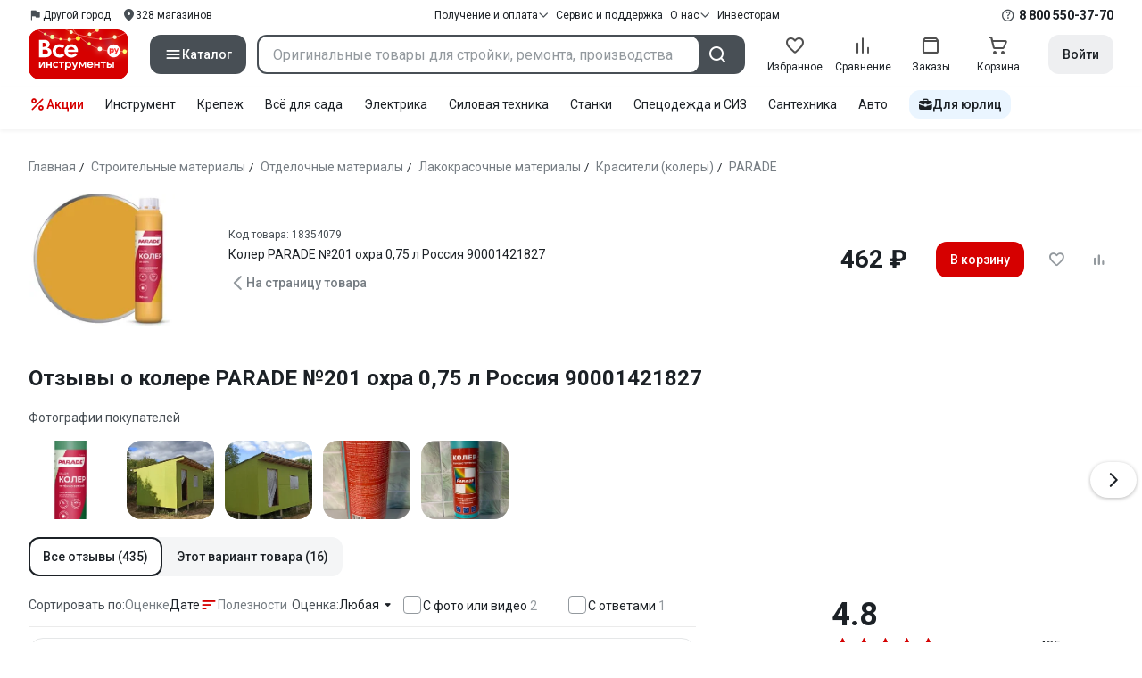

--- FILE ---
content_type: application/javascript
request_url: https://cdn.vseinstrumenti.ru/sv3/_product/DPlvrqHH.js
body_size: 98839
content:
/**
* @vue/shared v3.5.22
* (c) 2018-present Yuxi (Evan) You and Vue contributors
* @license MIT
**/function Fn(e){const t=Object.create(null);for(const l of e.split(","))t[l]=1;return l=>l in t}const Ne={},ql=[],Ht=()=>{},So=()=>!1,Es=e=>e.charCodeAt(0)===111&&e.charCodeAt(1)===110&&(e.charCodeAt(2)>122||e.charCodeAt(2)<97),En=e=>e.startsWith("onUpdate:"),at=Object.assign,Pn=(e,t)=>{const l=e.indexOf(t);l>-1&&e.splice(l,1)},Hu=Object.prototype.hasOwnProperty,Pe=(e,t)=>Hu.call(e,t),_e=Array.isArray,Wl=e=>Ps(e)==="[object Map]",Ao=e=>Ps(e)==="[object Set]",ju=e=>Ps(e)==="[object RegExp]",$e=e=>typeof e=="function",Ke=e=>typeof e=="string",ol=e=>typeof e=="symbol",Re=e=>e!==null&&typeof e=="object",Dn=e=>(Re(e)||$e(e))&&$e(e.then)&&$e(e.catch),Co=Object.prototype.toString,Ps=e=>Co.call(e),qu=e=>Ps(e).slice(8,-1),To=e=>Ps(e)==="[object Object]",Rn=e=>Ke(e)&&e!=="NaN"&&e[0]!=="-"&&""+parseInt(e,10)===e,Ul=Fn(",key,ref,ref_for,ref_key,onVnodeBeforeMount,onVnodeMounted,onVnodeBeforeUpdate,onVnodeUpdated,onVnodeBeforeUnmount,onVnodeUnmounted"),Ii=e=>{const t=Object.create(null);return(l=>t[l]||(t[l]=e(l)))},Wu=/-\w/g,St=Ii(e=>e.replace(Wu,t=>t.slice(1).toUpperCase())),Uu=/\B([A-Z])/g,rl=Ii(e=>e.replace(Uu,"-$1").toLowerCase()),Ds=Ii(e=>e.charAt(0).toUpperCase()+e.slice(1)),ms=Ii(e=>e?`on${Ds(e)}`:""),xt=(e,t)=>!Object.is(e,t),ys=(e,...t)=>{for(let l=0;l<e.length;l++)e[l](...t)},Vo=(e,t,l,s=!1)=>{Object.defineProperty(e,t,{configurable:!0,enumerable:!1,writable:s,value:l})},Ku=e=>{const t=parseFloat(e);return isNaN(t)?e:t},No=e=>{const t=Ke(e)?Number(e):NaN;return isNaN(t)?e:t};let $a;const Bi=()=>$a||($a=typeof globalThis<"u"?globalThis:typeof self<"u"?self:typeof window<"u"?window:typeof global<"u"?global:{});function Fe(e){if(_e(e)){const t={};for(let l=0;l<e.length;l++){const s=e[l],n=Ke(s)?Xu(s):Fe(s);if(n)for(const i in n)t[i]=n[i]}return t}else if(Ke(e)||Re(e))return e}const Zu=/;(?![^(]*\))/g,Yu=/:([^]+)/,Gu=/\/\*[^]*?\*\//g;function Xu(e){const t={};return e.replace(Gu,"").split(Zu).forEach(l=>{if(l){const s=l.split(Yu);s.length>1&&(t[s[0].trim()]=s[1].trim())}}),t}function p(e){let t="";if(Ke(e))t=e;else if(_e(e))for(let l=0;l<e.length;l++){const s=p(e[l]);s&&(t+=s+" ")}else if(Re(e))for(const l in e)e[l]&&(t+=l+" ");return t.trim()}function Rs(e){if(!e)return null;let{class:t,style:l}=e;return t&&!Ke(t)&&(e.class=p(t)),l&&(e.style=Fe(l)),e}const Ju="itemscope,allowfullscreen,formnovalidate,ismap,nomodule,novalidate,readonly",Qu=Fn(Ju);function Io(e){return!!e||e===""}const Bo=e=>!!(e&&e.__v_isRef===!0),me=e=>Ke(e)?e:e==null?"":_e(e)||Re(e)&&(e.toString===Co||!$e(e.toString))?Bo(e)?me(e.value):JSON.stringify(e,Mo,2):String(e),Mo=(e,t)=>Bo(t)?Mo(e,t.value):Wl(t)?{[`Map(${t.size})`]:[...t.entries()].reduce((l,[s,n],i)=>(l[Gi(s,i)+" =>"]=n,l),{})}:Ao(t)?{[`Set(${t.size})`]:[...t.values()].map(l=>Gi(l))}:ol(t)?Gi(t):Re(t)&&!_e(t)&&!To(t)?String(t):t,Gi=(e,t="")=>{var l;return ol(e)?`Symbol(${(l=e.description)!=null?l:t})`:e};/**
* @vue/reactivity v3.5.22
* (c) 2018-present Yuxi (Evan) You and Vue contributors
* @license MIT
**/let vt;class Hn{constructor(t=!1){this.detached=t,this._active=!0,this._on=0,this.effects=[],this.cleanups=[],this._isPaused=!1,this.parent=vt,!t&&vt&&(this.index=(vt.scopes||(vt.scopes=[])).push(this)-1)}get active(){return this._active}pause(){if(this._active){this._isPaused=!0;let t,l;if(this.scopes)for(t=0,l=this.scopes.length;t<l;t++)this.scopes[t].pause();for(t=0,l=this.effects.length;t<l;t++)this.effects[t].pause()}}resume(){if(this._active&&this._isPaused){this._isPaused=!1;let t,l;if(this.scopes)for(t=0,l=this.scopes.length;t<l;t++)this.scopes[t].resume();for(t=0,l=this.effects.length;t<l;t++)this.effects[t].resume()}}run(t){if(this._active){const l=vt;try{return vt=this,t()}finally{vt=l}}}on(){++this._on===1&&(this.prevScope=vt,vt=this)}off(){this._on>0&&--this._on===0&&(vt=this.prevScope,this.prevScope=void 0)}stop(t){if(this._active){this._active=!1;let l,s;for(l=0,s=this.effects.length;l<s;l++)this.effects[l].stop();for(this.effects.length=0,l=0,s=this.cleanups.length;l<s;l++)this.cleanups[l]();if(this.cleanups.length=0,this.scopes){for(l=0,s=this.scopes.length;l<s;l++)this.scopes[l].stop(!0);this.scopes.length=0}if(!this.detached&&this.parent&&!t){const n=this.parent.scopes.pop();n&&n!==this&&(this.parent.scopes[this.index]=n,n.index=this.index)}this.parent=void 0}}}function ec(e){return new Hn(e)}function jn(){return vt}function zo(e,t=!1){vt&&vt.cleanups.push(e)}let He;const Xi=new WeakSet;class qn{constructor(t){this.fn=t,this.deps=void 0,this.depsTail=void 0,this.flags=5,this.next=void 0,this.cleanup=void 0,this.scheduler=void 0,vt&&vt.active&&vt.effects.push(this)}pause(){this.flags|=64}resume(){this.flags&64&&(this.flags&=-65,Xi.has(this)&&(Xi.delete(this),this.trigger()))}notify(){this.flags&2&&!(this.flags&32)||this.flags&8||Lo(this)}run(){if(!(this.flags&1))return this.fn();this.flags|=2,wa(this),Fo(this);const t=He,l=Lt;He=this,Lt=!0;try{return this.fn()}finally{Eo(this),He=t,Lt=l,this.flags&=-3}}stop(){if(this.flags&1){for(let t=this.deps;t;t=t.nextDep)Kn(t);this.deps=this.depsTail=void 0,wa(this),this.onStop&&this.onStop(),this.flags&=-2}}trigger(){this.flags&64?Xi.add(this):this.scheduler?this.scheduler():this.runIfDirty()}runIfDirty(){pn(this)&&this.run()}get dirty(){return pn(this)}}let Oo=0,gs,_s;function Lo(e,t=!1){if(e.flags|=8,t){e.next=_s,_s=e;return}e.next=gs,gs=e}function Wn(){Oo++}function Un(){if(--Oo>0)return;if(_s){let t=_s;for(_s=void 0;t;){const l=t.next;t.next=void 0,t.flags&=-9,t=l}}let e;for(;gs;){let t=gs;for(gs=void 0;t;){const l=t.next;if(t.next=void 0,t.flags&=-9,t.flags&1)try{t.trigger()}catch(s){e||(e=s)}t=l}}if(e)throw e}function Fo(e){for(let t=e.deps;t;t=t.nextDep)t.version=-1,t.prevActiveLink=t.dep.activeLink,t.dep.activeLink=t}function Eo(e){let t,l=e.depsTail,s=l;for(;s;){const n=s.prevDep;s.version===-1?(s===l&&(l=n),Kn(s),tc(s)):t=s,s.dep.activeLink=s.prevActiveLink,s.prevActiveLink=void 0,s=n}e.deps=t,e.depsTail=l}function pn(e){for(let t=e.deps;t;t=t.nextDep)if(t.dep.version!==t.version||t.dep.computed&&(Po(t.dep.computed)||t.dep.version!==t.version))return!0;return!!e._dirty}function Po(e){if(e.flags&4&&!(e.flags&16)||(e.flags&=-17,e.globalVersion===Cs)||(e.globalVersion=Cs,!e.isSSR&&e.flags&128&&(!e.deps&&!e._dirty||!pn(e))))return;e.flags|=2;const t=e.dep,l=He,s=Lt;He=e,Lt=!0;try{Fo(e);const n=e.fn(e._value);(t.version===0||xt(n,e._value))&&(e.flags|=128,e._value=n,t.version++)}catch(n){throw t.version++,n}finally{He=l,Lt=s,Eo(e),e.flags&=-3}}function Kn(e,t=!1){const{dep:l,prevSub:s,nextSub:n}=e;if(s&&(s.nextSub=n,e.prevSub=void 0),n&&(n.prevSub=s,e.nextSub=void 0),l.subs===e&&(l.subs=s,!s&&l.computed)){l.computed.flags&=-5;for(let i=l.computed.deps;i;i=i.nextDep)Kn(i,!0)}!t&&!--l.sc&&l.map&&l.map.delete(l.key)}function tc(e){const{prevDep:t,nextDep:l}=e;t&&(t.nextDep=l,e.prevDep=void 0),l&&(l.prevDep=t,e.nextDep=void 0)}let Lt=!0;const Do=[];function il(){Do.push(Lt),Lt=!1}function nl(){const e=Do.pop();Lt=e===void 0?!0:e}function wa(e){const{cleanup:t}=e;if(e.cleanup=void 0,t){const l=He;He=void 0;try{t()}finally{He=l}}}let Cs=0;class lc{constructor(t,l){this.sub=t,this.dep=l,this.version=l.version,this.nextDep=this.prevDep=this.nextSub=this.prevSub=this.prevActiveLink=void 0}}class Mi{constructor(t){this.computed=t,this.version=0,this.activeLink=void 0,this.subs=void 0,this.map=void 0,this.key=void 0,this.sc=0,this.__v_skip=!0}track(t){if(!He||!Lt||He===this.computed)return;let l=this.activeLink;if(l===void 0||l.sub!==He)l=this.activeLink=new lc(He,this),He.deps?(l.prevDep=He.depsTail,He.depsTail.nextDep=l,He.depsTail=l):He.deps=He.depsTail=l,Ro(l);else if(l.version===-1&&(l.version=this.version,l.nextDep)){const s=l.nextDep;s.prevDep=l.prevDep,l.prevDep&&(l.prevDep.nextDep=s),l.prevDep=He.depsTail,l.nextDep=void 0,He.depsTail.nextDep=l,He.depsTail=l,He.deps===l&&(He.deps=s)}return l}trigger(t){this.version++,Cs++,this.notify(t)}notify(t){Wn();try{for(let l=this.subs;l;l=l.prevSub)l.sub.notify()&&l.sub.dep.notify()}finally{Un()}}}function Ro(e){if(e.dep.sc++,e.sub.flags&4){const t=e.dep.computed;if(t&&!e.dep.subs){t.flags|=20;for(let s=t.deps;s;s=s.nextDep)Ro(s)}const l=e.dep.subs;l!==e&&(e.prevSub=l,l&&(l.nextSub=e)),e.dep.subs=e}}const di=new WeakMap,kl=Symbol(""),vn=Symbol(""),Ts=Symbol("");function mt(e,t,l){if(Lt&&He){let s=di.get(e);s||di.set(e,s=new Map);let n=s.get(l);n||(s.set(l,n=new Mi),n.map=s,n.key=l),n.track()}}function el(e,t,l,s,n,i){const a=di.get(e);if(!a){Cs++;return}const o=r=>{r&&r.trigger()};if(Wn(),t==="clear")a.forEach(o);else{const r=_e(e),d=r&&Rn(l);if(r&&l==="length"){const u=Number(s);a.forEach((c,_)=>{(_==="length"||_===Ts||!ol(_)&&_>=u)&&o(c)})}else switch((l!==void 0||a.has(void 0))&&o(a.get(l)),d&&o(a.get(Ts)),t){case"add":r?d&&o(a.get("length")):(o(a.get(kl)),Wl(e)&&o(a.get(vn)));break;case"delete":r||(o(a.get(kl)),Wl(e)&&o(a.get(vn)));break;case"set":Wl(e)&&o(a.get(kl));break}}Un()}function sc(e,t){const l=di.get(e);return l&&l.get(t)}function El(e){const t=Me(e);return t===e?t:(mt(t,"iterate",Ts),Vt(e)?t:t.map(ct))}function zi(e){return mt(e=Me(e),"iterate",Ts),e}const ic={__proto__:null,[Symbol.iterator](){return Ji(this,Symbol.iterator,ct)},concat(...e){return El(this).concat(...e.map(t=>_e(t)?El(t):t))},entries(){return Ji(this,"entries",e=>(e[1]=ct(e[1]),e))},every(e,t){return Gt(this,"every",e,t,void 0,arguments)},filter(e,t){return Gt(this,"filter",e,t,l=>l.map(ct),arguments)},find(e,t){return Gt(this,"find",e,t,ct,arguments)},findIndex(e,t){return Gt(this,"findIndex",e,t,void 0,arguments)},findLast(e,t){return Gt(this,"findLast",e,t,ct,arguments)},findLastIndex(e,t){return Gt(this,"findLastIndex",e,t,void 0,arguments)},forEach(e,t){return Gt(this,"forEach",e,t,void 0,arguments)},includes(...e){return Qi(this,"includes",e)},indexOf(...e){return Qi(this,"indexOf",e)},join(e){return El(this).join(e)},lastIndexOf(...e){return Qi(this,"lastIndexOf",e)},map(e,t){return Gt(this,"map",e,t,void 0,arguments)},pop(){return cs(this,"pop")},push(...e){return cs(this,"push",e)},reduce(e,...t){return xa(this,"reduce",e,t)},reduceRight(e,...t){return xa(this,"reduceRight",e,t)},shift(){return cs(this,"shift")},some(e,t){return Gt(this,"some",e,t,void 0,arguments)},splice(...e){return cs(this,"splice",e)},toReversed(){return El(this).toReversed()},toSorted(e){return El(this).toSorted(e)},toSpliced(...e){return El(this).toSpliced(...e)},unshift(...e){return cs(this,"unshift",e)},values(){return Ji(this,"values",ct)}};function Ji(e,t,l){const s=zi(e),n=s[t]();return s!==e&&!Vt(e)&&(n._next=n.next,n.next=()=>{const i=n._next();return i.done||(i.value=l(i.value)),i}),n}const nc=Array.prototype;function Gt(e,t,l,s,n,i){const a=zi(e),o=a!==e&&!Vt(e),r=a[t];if(r!==nc[t]){const c=r.apply(e,i);return o?ct(c):c}let d=l;a!==e&&(o?d=function(c,_){return l.call(this,ct(c),_,e)}:l.length>2&&(d=function(c,_){return l.call(this,c,_,e)}));const u=r.call(a,d,s);return o&&n?n(u):u}function xa(e,t,l,s){const n=zi(e);let i=l;return n!==e&&(Vt(e)?l.length>3&&(i=function(a,o,r){return l.call(this,a,o,r,e)}):i=function(a,o,r){return l.call(this,a,ct(o),r,e)}),n[t](i,...s)}function Qi(e,t,l){const s=Me(e);mt(s,"iterate",Ts);const n=s[t](...l);return(n===-1||n===!1)&&Fi(l[0])?(l[0]=Me(l[0]),s[t](...l)):n}function cs(e,t,l=[]){il(),Wn();const s=Me(e)[t].apply(e,l);return Un(),nl(),s}const ac=Fn("__proto__,__v_isRef,__isVue"),Ho=new Set(Object.getOwnPropertyNames(Symbol).filter(e=>e!=="arguments"&&e!=="caller").map(e=>Symbol[e]).filter(ol));function oc(e){ol(e)||(e=String(e));const t=Me(this);return mt(t,"has",e),t.hasOwnProperty(e)}class jo{constructor(t=!1,l=!1){this._isReadonly=t,this._isShallow=l}get(t,l,s){if(l==="__v_skip")return t.__v_skip;const n=this._isReadonly,i=this._isShallow;if(l==="__v_isReactive")return!n;if(l==="__v_isReadonly")return n;if(l==="__v_isShallow")return i;if(l==="__v_raw")return s===(n?i?Yo:Zo:i?Ko:Uo).get(t)||Object.getPrototypeOf(t)===Object.getPrototypeOf(s)?t:void 0;const a=_e(t);if(!n){let r;if(a&&(r=ic[l]))return r;if(l==="hasOwnProperty")return oc}const o=Reflect.get(t,l,Qe(t)?t:s);if((ol(l)?Ho.has(l):ac(l))||(n||mt(t,"get",l),i))return o;if(Qe(o)){const r=a&&Rn(l)?o:o.value;return n&&Re(r)?Sl(r):r}return Re(o)?n?Sl(o):ss(o):o}}class qo extends jo{constructor(t=!1){super(!1,t)}set(t,l,s,n){let i=t[l];if(!this._isShallow){const r=al(i);if(!Vt(s)&&!al(s)&&(i=Me(i),s=Me(s)),!_e(t)&&Qe(i)&&!Qe(s))return r||(i.value=s),!0}const a=_e(t)&&Rn(l)?Number(l)<t.length:Pe(t,l),o=Reflect.set(t,l,s,Qe(t)?t:n);return t===Me(n)&&(a?xt(s,i)&&el(t,"set",l,s):el(t,"add",l,s)),o}deleteProperty(t,l){const s=Pe(t,l);t[l];const n=Reflect.deleteProperty(t,l);return n&&s&&el(t,"delete",l,void 0),n}has(t,l){const s=Reflect.has(t,l);return(!ol(l)||!Ho.has(l))&&mt(t,"has",l),s}ownKeys(t){return mt(t,"iterate",_e(t)?"length":kl),Reflect.ownKeys(t)}}class Wo extends jo{constructor(t=!1){super(!0,t)}set(t,l){return!0}deleteProperty(t,l){return!0}}const rc=new qo,uc=new Wo,cc=new qo(!0),dc=new Wo(!0),mn=e=>e,Js=e=>Reflect.getPrototypeOf(e);function fc(e,t,l){return function(...s){const n=this.__v_raw,i=Me(n),a=Wl(i),o=e==="entries"||e===Symbol.iterator&&a,r=e==="keys"&&a,d=n[e](...s),u=l?mn:t?fi:ct;return!t&&mt(i,"iterate",r?vn:kl),{next(){const{value:c,done:_}=d.next();return _?{value:c,done:_}:{value:o?[u(c[0]),u(c[1])]:u(c),done:_}},[Symbol.iterator](){return this}}}}function Qs(e){return function(...t){return e==="delete"?!1:e==="clear"?void 0:this}}function hc(e,t){const l={get(n){const i=this.__v_raw,a=Me(i),o=Me(n);e||(xt(n,o)&&mt(a,"get",n),mt(a,"get",o));const{has:r}=Js(a),d=t?mn:e?fi:ct;if(r.call(a,n))return d(i.get(n));if(r.call(a,o))return d(i.get(o));i!==a&&i.get(n)},get size(){const n=this.__v_raw;return!e&&mt(Me(n),"iterate",kl),n.size},has(n){const i=this.__v_raw,a=Me(i),o=Me(n);return e||(xt(n,o)&&mt(a,"has",n),mt(a,"has",o)),n===o?i.has(n):i.has(n)||i.has(o)},forEach(n,i){const a=this,o=a.__v_raw,r=Me(o),d=t?mn:e?fi:ct;return!e&&mt(r,"iterate",kl),o.forEach((u,c)=>n.call(i,d(u),d(c),a))}};return at(l,e?{add:Qs("add"),set:Qs("set"),delete:Qs("delete"),clear:Qs("clear")}:{add(n){!t&&!Vt(n)&&!al(n)&&(n=Me(n));const i=Me(this);return Js(i).has.call(i,n)||(i.add(n),el(i,"add",n,n)),this},set(n,i){!t&&!Vt(i)&&!al(i)&&(i=Me(i));const a=Me(this),{has:o,get:r}=Js(a);let d=o.call(a,n);d||(n=Me(n),d=o.call(a,n));const u=r.call(a,n);return a.set(n,i),d?xt(i,u)&&el(a,"set",n,i):el(a,"add",n,i),this},delete(n){const i=Me(this),{has:a,get:o}=Js(i);let r=a.call(i,n);r||(n=Me(n),r=a.call(i,n)),o&&o.call(i,n);const d=i.delete(n);return r&&el(i,"delete",n,void 0),d},clear(){const n=Me(this),i=n.size!==0,a=n.clear();return i&&el(n,"clear",void 0,void 0),a}}),["keys","values","entries",Symbol.iterator].forEach(n=>{l[n]=fc(n,e,t)}),l}function Oi(e,t){const l=hc(e,t);return(s,n,i)=>n==="__v_isReactive"?!e:n==="__v_isReadonly"?e:n==="__v_raw"?s:Reflect.get(Pe(l,n)&&n in s?l:s,n,i)}const pc={get:Oi(!1,!1)},vc={get:Oi(!1,!0)},mc={get:Oi(!0,!1)},yc={get:Oi(!0,!0)},Uo=new WeakMap,Ko=new WeakMap,Zo=new WeakMap,Yo=new WeakMap;function gc(e){switch(e){case"Object":case"Array":return 1;case"Map":case"Set":case"WeakMap":case"WeakSet":return 2;default:return 0}}function _c(e){return e.__v_skip||!Object.isExtensible(e)?0:gc(qu(e))}function ss(e){return al(e)?e:Li(e,!1,rc,pc,Uo)}function Go(e){return Li(e,!1,cc,vc,Ko)}function Sl(e){return Li(e,!0,uc,mc,Zo)}function wl(e){return Li(e,!0,dc,yc,Yo)}function Li(e,t,l,s,n){if(!Re(e)||e.__v_raw&&!(t&&e.__v_isReactive))return e;const i=_c(e);if(i===0)return e;const a=n.get(e);if(a)return a;const o=new Proxy(e,i===2?s:l);return n.set(e,o),o}function hl(e){return al(e)?hl(e.__v_raw):!!(e&&e.__v_isReactive)}function al(e){return!!(e&&e.__v_isReadonly)}function Vt(e){return!!(e&&e.__v_isShallow)}function Fi(e){return e?!!e.__v_raw:!1}function Me(e){const t=e&&e.__v_raw;return t?Me(t):e}function de(e){return!Pe(e,"__v_skip")&&Object.isExtensible(e)&&Vo(e,"__v_skip",!0),e}const ct=e=>Re(e)?ss(e):e,fi=e=>Re(e)?Sl(e):e;function Qe(e){return e?e.__v_isRef===!0:!1}function oe(e){return Xo(e,!1)}function Le(e){return Xo(e,!0)}function Xo(e,t){return Qe(e)?e:new bc(e,t)}class bc{constructor(t,l){this.dep=new Mi,this.__v_isRef=!0,this.__v_isShallow=!1,this._rawValue=l?t:Me(t),this._value=l?t:ct(t),this.__v_isShallow=l}get value(){return this.dep.track(),this._value}set value(t){const l=this._rawValue,s=this.__v_isShallow||Vt(t)||al(t);t=s?t:Me(t),xt(t,l)&&(this._rawValue=t,this._value=s?t:ct(t),this.dep.trigger())}}function y(e){return Qe(e)?e.value:e}function $c(e){return $e(e)?e():y(e)}const wc={get:(e,t,l)=>t==="__v_raw"?e:y(Reflect.get(e,t,l)),set:(e,t,l,s)=>{const n=e[t];return Qe(n)&&!Qe(l)?(n.value=l,!0):Reflect.set(e,t,l,s)}};function Zn(e){return hl(e)?e:new Proxy(e,wc)}class xc{constructor(t){this.__v_isRef=!0,this._value=void 0;const l=this.dep=new Mi,{get:s,set:n}=t(l.track.bind(l),l.trigger.bind(l));this._get=s,this._set=n}get value(){return this._value=this._get()}set value(t){this._set(t)}}function Yn(e){return new xc(e)}function Jo(e){const t=_e(e)?new Array(e.length):{};for(const l in e)t[l]=Qo(e,l);return t}class kc{constructor(t,l,s){this._object=t,this._key=l,this._defaultValue=s,this.__v_isRef=!0,this._value=void 0}get value(){const t=this._object[this._key];return this._value=t===void 0?this._defaultValue:t}set value(t){this._object[this._key]=t}get dep(){return sc(Me(this._object),this._key)}}class Sc{constructor(t){this._getter=t,this.__v_isRef=!0,this.__v_isReadonly=!0,this._value=void 0}get value(){return this._value=this._getter()}}function Ac(e,t,l){return Qe(e)?e:$e(e)?new Sc(e):Re(e)&&arguments.length>1?Qo(e,t,l):oe(e)}function Qo(e,t,l){const s=e[t];return Qe(s)?s:new kc(e,t,l)}class Cc{constructor(t,l,s){this.fn=t,this.setter=l,this._value=void 0,this.dep=new Mi(this),this.__v_isRef=!0,this.deps=void 0,this.depsTail=void 0,this.flags=16,this.globalVersion=Cs-1,this.next=void 0,this.effect=this,this.__v_isReadonly=!l,this.isSSR=s}notify(){if(this.flags|=16,!(this.flags&8)&&He!==this)return Lo(this,!0),!0}get value(){const t=this.dep.track();return Po(this),t&&(t.version=this.dep.version),this._value}set value(t){this.setter&&this.setter(t)}}function Tc(e,t,l=!1){let s,n;return $e(e)?s=e:(s=e.get,n=e.set),new Cc(s,n,l)}const ei={},hi=new WeakMap;let xl;function er(e,t=!1,l=xl){if(l){let s=hi.get(l);s||hi.set(l,s=[]),s.push(e)}}function Vc(e,t,l=Ne){const{immediate:s,deep:n,once:i,scheduler:a,augmentJob:o,call:r}=l,d=m=>n?m:Vt(m)||n===!1||n===0?tl(m,1):tl(m);let u,c,_,v,S=!1,$=!1;if(Qe(e)?(c=()=>e.value,S=Vt(e)):hl(e)?(c=()=>d(e),S=!0):_e(e)?($=!0,S=e.some(m=>hl(m)||Vt(m)),c=()=>e.map(m=>{if(Qe(m))return m.value;if(hl(m))return d(m);if($e(m))return r?r(m,2):m()})):$e(e)?t?c=r?()=>r(e,2):e:c=()=>{if(_){il();try{_()}finally{nl()}}const m=xl;xl=u;try{return r?r(e,3,[v]):e(v)}finally{xl=m}}:c=Ht,t&&n){const m=c,w=n===!0?1/0:n;c=()=>tl(m(),w)}const O=jn(),L=()=>{u.stop(),O&&O.active&&Pn(O.effects,u)};if(i&&t){const m=t;t=(...w)=>{m(...w),L()}}let A=$?new Array(e.length).fill(ei):ei;const h=m=>{if(!(!(u.flags&1)||!u.dirty&&!m))if(t){const w=u.run();if(n||S||($?w.some((M,I)=>xt(M,A[I])):xt(w,A))){_&&_();const M=xl;xl=u;try{const I=[w,A===ei?void 0:$&&A[0]===ei?[]:A,v];A=w,r?r(t,3,I):t(...I)}finally{xl=M}}}else u.run()};return o&&o(h),u=new qn(c),u.scheduler=a?()=>a(h,!1):h,v=m=>er(m,!1,u),_=u.onStop=()=>{const m=hi.get(u);if(m){if(r)r(m,4);else for(const w of m)w();hi.delete(u)}},t?s?h(!0):A=u.run():a?a(h.bind(null,!0),!0):u.run(),L.pause=u.pause.bind(u),L.resume=u.resume.bind(u),L.stop=L,L}function tl(e,t=1/0,l){if(t<=0||!Re(e)||e.__v_skip||(l=l||new Map,(l.get(e)||0)>=t))return e;if(l.set(e,t),t--,Qe(e))tl(e.value,t,l);else if(_e(e))for(let s=0;s<e.length;s++)tl(e[s],t,l);else if(Ao(e)||Wl(e))e.forEach(s=>{tl(s,t,l)});else if(To(e)){for(const s in e)tl(e[s],t,l);for(const s of Object.getOwnPropertySymbols(e))Object.prototype.propertyIsEnumerable.call(e,s)&&tl(e[s],t,l)}return e}/**
* @vue/runtime-core v3.5.22
* (c) 2018-present Yuxi (Evan) You and Vue contributors
* @license MIT
**/function is(e,t,l,s){try{return s?e(...s):e()}catch(n){zl(n,t,l)}}function Mt(e,t,l,s){if($e(e)){const n=is(e,t,l,s);return n&&Dn(n)&&n.catch(i=>{zl(i,t,l)}),n}if(_e(e)){const n=[];for(let i=0;i<e.length;i++)n.push(Mt(e[i],t,l,s));return n}}function zl(e,t,l,s=!0){const n=t?t.vnode:null,{errorHandler:i,throwUnhandledErrorInProduction:a}=t&&t.appContext.config||Ne;if(t){let o=t.parent;const r=t.proxy,d=`https://vuejs.org/error-reference/#runtime-${l}`;for(;o;){const u=o.ec;if(u){for(let c=0;c<u.length;c++)if(u[c](e,r,d)===!1)return}o=o.parent}if(i){il(),is(i,null,10,[e,r,d]),nl();return}}Nc(e,l,n,s,a)}function Nc(e,t,l,s=!0,n=!1){if(n)throw e;console.error(e)}const bt=[];let Dt=-1;const Kl=[];let dl=null,Hl=0;const tr=Promise.resolve();let pi=null;function Ql(e){const t=pi||tr;return e?t.then(this?e.bind(this):e):t}function Ic(e){let t=Dt+1,l=bt.length;for(;t<l;){const s=t+l>>>1,n=bt[s],i=Vs(n);i<e||i===e&&n.flags&2?t=s+1:l=s}return t}function Gn(e){if(!(e.flags&1)){const t=Vs(e),l=bt[bt.length-1];!l||!(e.flags&2)&&t>=Vs(l)?bt.push(e):bt.splice(Ic(t),0,e),e.flags|=1,lr()}}function lr(){pi||(pi=tr.then(sr))}function vi(e){_e(e)?Kl.push(...e):dl&&e.id===-1?dl.splice(Hl+1,0,e):e.flags&1||(Kl.push(e),e.flags|=1),lr()}function ka(e,t,l=Dt+1){for(;l<bt.length;l++){const s=bt[l];if(s&&s.flags&2){if(e&&s.id!==e.uid)continue;bt.splice(l,1),l--,s.flags&4&&(s.flags&=-2),s(),s.flags&4||(s.flags&=-2)}}}function mi(e){if(Kl.length){const t=[...new Set(Kl)].sort((l,s)=>Vs(l)-Vs(s));if(Kl.length=0,dl){dl.push(...t);return}for(dl=t,Hl=0;Hl<dl.length;Hl++){const l=dl[Hl];l.flags&4&&(l.flags&=-2),l.flags&8||l(),l.flags&=-2}dl=null,Hl=0}}const Vs=e=>e.id==null?e.flags&2?-1:1/0:e.id;function sr(e){try{for(Dt=0;Dt<bt.length;Dt++){const t=bt[Dt];t&&!(t.flags&8)&&(t.flags&4&&(t.flags&=-2),is(t,t.i,t.i?15:14),t.flags&4||(t.flags&=-2))}}finally{for(;Dt<bt.length;Dt++){const t=bt[Dt];t&&(t.flags&=-2)}Dt=-1,bt.length=0,mi(),pi=null,(bt.length||Kl.length)&&sr()}}let ht=null,ir=null;function yi(e){const t=ht;return ht=e,ir=e&&e.type.__scopeId||null,t}function te(e,t=ht,l){if(!t||e._n)return e;const s=(...n)=>{s._d&&Is(-1);const i=yi(t);let a;try{a=e(...n)}finally{yi(i),s._d&&Is(1)}return a};return s._n=!0,s._c=!0,s._d=!0,s}function qe(e,t){if(ht===null)return e;const l=ji(ht),s=e.dirs||(e.dirs=[]);for(let n=0;n<t.length;n++){let[i,a,o,r=Ne]=t[n];i&&($e(i)&&(i={mounted:i,updated:i}),i.deep&&tl(a),s.push({dir:i,instance:l,value:a,oldValue:void 0,arg:o,modifiers:r}))}return e}function Rt(e,t,l,s){const n=e.dirs,i=t&&t.dirs;for(let a=0;a<n.length;a++){const o=n[a];i&&(o.oldValue=i[a].value);let r=o.dir[s];r&&(il(),Mt(r,l,8,[e.el,o,e,t]),nl())}}const nr=Symbol("_vte"),ar=e=>e.__isTeleport,bs=e=>e&&(e.disabled||e.disabled===""),Sa=e=>e&&(e.defer||e.defer===""),Aa=e=>typeof SVGElement<"u"&&e instanceof SVGElement,Ca=e=>typeof MathMLElement=="function"&&e instanceof MathMLElement,yn=(e,t)=>{const l=e&&e.to;return Ke(l)?t?t(l):null:l},or={name:"Teleport",__isTeleport:!0,process(e,t,l,s,n,i,a,o,r,d){const{mc:u,pc:c,pbc:_,o:{insert:v,querySelector:S,createText:$,createComment:O}}=d,L=bs(t.props);let{shapeFlag:A,children:h,dynamicChildren:m}=t;if(e==null){const w=t.el=$(""),M=t.anchor=$("");v(w,l,s),v(M,l,s);const I=(V,E)=>{A&16&&u(h,V,E,n,i,a,o,r)},j=()=>{const V=t.target=yn(t.props,S),E=rr(V,t,$,v);V&&(a!=="svg"&&Aa(V)?a="svg":a!=="mathml"&&Ca(V)&&(a="mathml"),n&&n.isCE&&(n.ce._teleportTargets||(n.ce._teleportTargets=new Set)).add(V),L||(I(V,E),oi(t,!1)))};L&&(I(l,M),oi(t,!0)),Sa(t.props)?(t.el.__isMounted=!1,nt(()=>{j(),delete t.el.__isMounted},i)):j()}else{if(Sa(t.props)&&e.el.__isMounted===!1){nt(()=>{or.process(e,t,l,s,n,i,a,o,r,d)},i);return}t.el=e.el,t.targetStart=e.targetStart;const w=t.anchor=e.anchor,M=t.target=e.target,I=t.targetAnchor=e.targetAnchor,j=bs(e.props),V=j?l:M,E=j?w:I;if(a==="svg"||Aa(M)?a="svg":(a==="mathml"||Ca(M))&&(a="mathml"),m?(_(e.dynamicChildren,m,V,n,i,a,o),ra(e,t,!0)):r||c(e,t,V,E,n,i,a,o,!1),L)j?t.props&&e.props&&t.props.to!==e.props.to&&(t.props.to=e.props.to):ti(t,l,w,d,1);else if((t.props&&t.props.to)!==(e.props&&e.props.to)){const X=t.target=yn(t.props,S);X&&ti(t,X,null,d,0)}else j&&ti(t,M,I,d,1);oi(t,L)}},remove(e,t,l,{um:s,o:{remove:n}},i){const{shapeFlag:a,children:o,anchor:r,targetStart:d,targetAnchor:u,target:c,props:_}=e;if(c&&(n(d),n(u)),i&&n(r),a&16){const v=i||!bs(_);for(let S=0;S<o.length;S++){const $=o[S];s($,t,l,v,!!$.dynamicChildren)}}},move:ti,hydrate:Bc};function ti(e,t,l,{o:{insert:s},m:n},i=2){i===0&&s(e.targetAnchor,t,l);const{el:a,anchor:o,shapeFlag:r,children:d,props:u}=e,c=i===2;if(c&&s(a,t,l),(!c||bs(u))&&r&16)for(let _=0;_<d.length;_++)n(d[_],t,l,2);c&&s(o,t,l)}function Bc(e,t,l,s,n,i,{o:{nextSibling:a,parentNode:o,querySelector:r,insert:d,createText:u}},c){function _($,O,L,A){O.anchor=c(a($),O,o($),l,s,n,i),O.targetStart=L,O.targetAnchor=A}const v=t.target=yn(t.props,r),S=bs(t.props);if(v){const $=v._lpa||v.firstChild;if(t.shapeFlag&16)if(S)_(e,t,$,$&&a($));else{t.anchor=a(e);let O=$;for(;O;){if(O&&O.nodeType===8){if(O.data==="teleport start anchor")t.targetStart=O;else if(O.data==="teleport anchor"){t.targetAnchor=O,v._lpa=t.targetAnchor&&a(t.targetAnchor);break}}O=a(O)}t.targetAnchor||rr(v,t,u,d),c($&&a($),t,v,l,s,n,i)}oi(t,S)}else S&&t.shapeFlag&16&&_(e,t,e,a(e));return t.anchor&&a(t.anchor)}const Ei=or;function oi(e,t){const l=e.ctx;if(l&&l.ut){let s,n;for(t?(s=e.el,n=e.anchor):(s=e.targetStart,n=e.targetAnchor);s&&s!==n;)s.nodeType===1&&s.setAttribute("data-v-owner",l.uid),s=s.nextSibling;l.ut()}}function rr(e,t,l,s){const n=t.targetStart=l(""),i=t.targetAnchor=l("");return n[nr]=i,e&&(s(n,e),s(i,e)),i}const Qt=Symbol("_leaveCb"),li=Symbol("_enterCb");function ur(){const e={isMounted:!1,isLeaving:!1,isUnmounting:!1,leavingVNodes:new Map};return gl(()=>{e.isMounted=!0}),Ll(()=>{e.isUnmounting=!0}),e}const It=[Function,Array],Xn={mode:String,appear:Boolean,persisted:Boolean,onBeforeEnter:It,onEnter:It,onAfterEnter:It,onEnterCancelled:It,onBeforeLeave:It,onLeave:It,onAfterLeave:It,onLeaveCancelled:It,onBeforeAppear:It,onAppear:It,onAfterAppear:It,onAppearCancelled:It},cr=e=>{const t=e.subTree;return t.component?cr(t.component):t},Mc={name:"BaseTransition",props:Xn,setup(e,{slots:t}){const l=zt(),s=ur();return()=>{const n=t.default&&Jn(t.default(),!0);if(!n||!n.length)return;const i=dr(n),a=Me(e),{mode:o}=a;if(s.isLeaving)return en(i);const r=Ta(i);if(!r)return en(i);let d=gi(r,a,s,l,c=>d=c);r.type!==Je&&Tl(r,d);let u=l.subTree&&Ta(l.subTree);if(u&&u.type!==Je&&!Ot(u,r)&&cr(l).type!==Je){let c=gi(u,a,s,l);if(Tl(u,c),o==="out-in"&&r.type!==Je)return s.isLeaving=!0,c.afterLeave=()=>{s.isLeaving=!1,l.job.flags&8||l.update(),delete c.afterLeave,u=void 0},en(i);o==="in-out"&&r.type!==Je?c.delayLeave=(_,v,S)=>{const $=hr(s,u);$[String(u.key)]=u,_[Qt]=()=>{v(),_[Qt]=void 0,delete d.delayedLeave,u=void 0},d.delayedLeave=()=>{S(),delete d.delayedLeave,u=void 0}}:u=void 0}else u&&(u=void 0);return i}}};function dr(e){let t=e[0];if(e.length>1){for(const l of e)if(l.type!==Je){t=l;break}}return t}const fr=Mc;function hr(e,t){const{leavingVNodes:l}=e;let s=l.get(t.type);return s||(s=Object.create(null),l.set(t.type,s)),s}function gi(e,t,l,s,n){const{appear:i,mode:a,persisted:o=!1,onBeforeEnter:r,onEnter:d,onAfterEnter:u,onEnterCancelled:c,onBeforeLeave:_,onLeave:v,onAfterLeave:S,onLeaveCancelled:$,onBeforeAppear:O,onAppear:L,onAfterAppear:A,onAppearCancelled:h}=t,m=String(e.key),w=hr(l,e),M=(V,E)=>{V&&Mt(V,s,9,E)},I=(V,E)=>{const X=E[1];M(V,E),_e(V)?V.every(D=>D.length<=1)&&X():V.length<=1&&X()},j={mode:a,persisted:o,beforeEnter(V){let E=r;if(!l.isMounted)if(i)E=O||r;else return;V[Qt]&&V[Qt](!0);const X=w[m];X&&Ot(e,X)&&X.el[Qt]&&X.el[Qt](),M(E,[V])},enter(V){let E=d,X=u,D=c;if(!l.isMounted)if(i)E=L||d,X=A||u,D=h||c;else return;let ne=!1;const J=V[li]=pe=>{ne||(ne=!0,pe?M(D,[V]):M(X,[V]),j.delayedLeave&&j.delayedLeave(),V[li]=void 0)};E?I(E,[V,J]):J()},leave(V,E){const X=String(e.key);if(V[li]&&V[li](!0),l.isUnmounting)return E();M(_,[V]);let D=!1;const ne=V[Qt]=J=>{D||(D=!0,E(),J?M($,[V]):M(S,[V]),V[Qt]=void 0,w[X]===e&&delete w[X])};w[X]=e,v?I(v,[V,ne]):ne()},clone(V){const E=gi(V,t,l,s,n);return n&&n(E),E}};return j}function en(e){if(Hs(e))return e=qt(e),e.children=null,e}function Ta(e){if(!Hs(e))return ar(e.type)&&e.children?dr(e.children):e;if(e.component)return e.component.subTree;const{shapeFlag:t,children:l}=e;if(l){if(t&16)return l[0];if(t&32&&$e(l.default))return l.default()}}function Tl(e,t){e.shapeFlag&6&&e.component?(e.transition=t,Tl(e.component.subTree,t)):e.shapeFlag&128?(e.ssContent.transition=t.clone(e.ssContent),e.ssFallback.transition=t.clone(e.ssFallback)):e.transition=t}function Jn(e,t=!1,l){let s=[],n=0;for(let i=0;i<e.length;i++){let a=e[i];const o=l==null?a.key:String(l)+String(a.key!=null?a.key:i);a.type===he?(a.patchFlag&128&&n++,s=s.concat(Jn(a.children,t,o))):(t||a.type!==Je)&&s.push(o!=null?qt(a,{key:o}):a)}if(n>1)for(let i=0;i<s.length;i++)s[i].patchFlag=-2;return s}function Ol(e,t){return $e(e)?at({name:e.name},t,{setup:e}):e}function Qn(e){e.ids=[e.ids[0]+e.ids[2]+++"-",0,0]}function zc(e){const t=zt(),l=Le(null);if(t){const n=t.refs===Ne?t.refs={}:t.refs;Object.defineProperty(n,e,{enumerable:!0,get:()=>l.value,set:i=>l.value=i})}return l}const _i=new WeakMap;function Zl(e,t,l,s,n=!1){if(_e(e)){e.forEach((S,$)=>Zl(S,t&&(_e(t)?t[$]:t),l,s,n));return}if(pl(s)&&!n){s.shapeFlag&512&&s.type.__asyncResolved&&s.component.subTree.component&&Zl(e,t,l,s.component.subTree);return}const i=s.shapeFlag&4?ji(s.component):s.el,a=n?null:i,{i:o,r}=e,d=t&&t.r,u=o.refs===Ne?o.refs={}:o.refs,c=o.setupState,_=Me(c),v=c===Ne?So:S=>Pe(_,S);if(d!=null&&d!==r){if(Va(t),Ke(d))u[d]=null,v(d)&&(c[d]=null);else if(Qe(d)){d.value=null;const S=t;S.k&&(u[S.k]=null)}}if($e(r))is(r,o,12,[a,u]);else{const S=Ke(r),$=Qe(r);if(S||$){const O=()=>{if(e.f){const L=S?v(r)?c[r]:u[r]:r.value;if(n)_e(L)&&Pn(L,i);else if(_e(L))L.includes(i)||L.push(i);else if(S)u[r]=[i],v(r)&&(c[r]=u[r]);else{const A=[i];r.value=A,e.k&&(u[e.k]=A)}}else S?(u[r]=a,v(r)&&(c[r]=a)):$&&(r.value=a,e.k&&(u[e.k]=a))};if(a){const L=()=>{O(),_i.delete(e)};L.id=-1,_i.set(e,L),nt(L,l)}else Va(e),O()}}}function Va(e){const t=_i.get(e);t&&(t.flags|=8,_i.delete(e))}let Na=!1;const Pl=()=>{Na||(console.error("Hydration completed but contains mismatches."),Na=!0)},Oc=e=>e.namespaceURI.includes("svg")&&e.tagName!=="foreignObject",Lc=e=>e.namespaceURI.includes("MathML"),si=e=>{if(e.nodeType===1){if(Oc(e))return"svg";if(Lc(e))return"mathml"}},jl=e=>e.nodeType===8;function Fc(e){const{mt:t,p:l,o:{patchProp:s,createText:n,nextSibling:i,parentNode:a,remove:o,insert:r,createComment:d}}=e,u=(h,m)=>{if(!m.hasChildNodes()){l(null,h,m),mi(),m._vnode=h;return}c(m.firstChild,h,null,null,null),mi(),m._vnode=h},c=(h,m,w,M,I,j=!1)=>{j=j||!!m.dynamicChildren;const V=jl(h)&&h.data==="[",E=()=>$(h,m,w,M,I,V),{type:X,ref:D,shapeFlag:ne,patchFlag:J}=m;let pe=h.nodeType;m.el=h,J===-2&&(j=!1,m.dynamicChildren=null);let se=null;switch(X){case vl:pe!==3?m.children===""?(r(m.el=n(""),a(h),h),se=h):se=E():(h.data!==m.children&&(Pl(),h.data=m.children),se=i(h));break;case Je:A(h)?(se=i(h),L(m.el=h.content.firstChild,h,w)):pe!==8||V?se=E():se=i(h);break;case ws:if(V&&(h=i(h),pe=h.nodeType),pe===1||pe===3){se=h;const ue=!m.children.length;for(let Z=0;Z<m.staticCount;Z++)ue&&(m.children+=se.nodeType===1?se.outerHTML:se.data),Z===m.staticCount-1&&(m.anchor=se),se=i(se);return V?i(se):se}else E();break;case he:V?se=S(h,m,w,M,I,j):se=E();break;default:if(ne&1)(pe!==1||m.type.toLowerCase()!==h.tagName.toLowerCase())&&!A(h)?se=E():se=_(h,m,w,M,I,j);else if(ne&6){m.slotScopeIds=I;const ue=a(h);if(V?se=O(h):jl(h)&&h.data==="teleport start"?se=O(h,h.data,"teleport end"):se=i(h),t(m,ue,null,w,M,si(ue),j),pl(m)&&!m.type.__asyncResolved){let Z;V?(Z=G(he),Z.anchor=se?se.previousSibling:ue.lastChild):Z=h.nodeType===3?Ue(""):G("div"),Z.el=h,m.component.subTree=Z}}else ne&64?pe!==8?se=E():se=m.type.hydrate(h,m,w,M,I,j,e,v):ne&128&&(se=m.type.hydrate(h,m,w,M,si(a(h)),I,j,e,c))}return D!=null&&Zl(D,null,M,m),se},_=(h,m,w,M,I,j)=>{j=j||!!m.dynamicChildren;const{type:V,props:E,patchFlag:X,shapeFlag:D,dirs:ne,transition:J}=m,pe=V==="input"||V==="option";if(pe||X!==-1){ne&&Rt(m,null,w,"created");let se=!1;if(A(h)){se=Rr(null,J)&&w&&w.vnode.props&&w.vnode.props.appear;const Z=h.content.firstChild;if(se){const ce=Z.getAttribute("class");ce&&(Z.$cls=ce),J.beforeEnter(Z)}L(Z,h,w),m.el=h=Z}if(D&16&&!(E&&(E.innerHTML||E.textContent))){let Z=v(h.firstChild,m,h,w,M,I,j);for(;Z;){ii(h,1)||Pl();const ce=Z;Z=Z.nextSibling,o(ce)}}else if(D&8){let Z=m.children;Z[0]===`
`&&(h.tagName==="PRE"||h.tagName==="TEXTAREA")&&(Z=Z.slice(1)),h.textContent!==Z&&(ii(h,0)||Pl(),h.textContent=m.children)}if(E){if(pe||!j||X&48){const Z=h.tagName.includes("-");for(const ce in E)(pe&&(ce.endsWith("value")||ce==="indeterminate")||Es(ce)&&!Ul(ce)||ce[0]==="."||Z)&&s(h,ce,null,E[ce],void 0,w)}else if(E.onClick)s(h,"onClick",null,E.onClick,void 0,w);else if(X&4&&hl(E.style))for(const Z in E.style)E.style[Z]}let ue;(ue=E&&E.onVnodeBeforeMount)&&wt(ue,w,m),ne&&Rt(m,null,w,"beforeMount"),((ue=E&&E.onVnodeMounted)||ne||se)&&Gr(()=>{ue&&wt(ue,w,m),se&&J.enter(h),ne&&Rt(m,null,w,"mounted")},M)}return h.nextSibling},v=(h,m,w,M,I,j,V)=>{V=V||!!m.dynamicChildren;const E=m.children,X=E.length;for(let D=0;D<X;D++){const ne=V?E[D]:E[D]=Tt(E[D]),J=ne.type===vl;h?(J&&!V&&D+1<X&&Tt(E[D+1]).type===vl&&(r(n(h.data.slice(ne.children.length)),w,i(h)),h.data=ne.children),h=c(h,ne,M,I,j,V)):J&&!ne.children?r(ne.el=n(""),w):(ii(w,1)||Pl(),l(null,ne,w,null,M,I,si(w),j))}return h},S=(h,m,w,M,I,j)=>{const{slotScopeIds:V}=m;V&&(I=I?I.concat(V):V);const E=a(h),X=v(i(h),m,E,w,M,I,j);return X&&jl(X)&&X.data==="]"?i(m.anchor=X):(Pl(),r(m.anchor=d("]"),E,X),X)},$=(h,m,w,M,I,j)=>{if(ii(h.parentElement,1)||Pl(),m.el=null,j){const X=O(h);for(;;){const D=i(h);if(D&&D!==X)o(D);else break}}const V=i(h),E=a(h);return o(h),l(null,m,E,V,w,M,si(E),I),w&&(w.vnode.el=m.el,Hi(w,m.el)),V},O=(h,m="[",w="]")=>{let M=0;for(;h;)if(h=i(h),h&&jl(h)&&(h.data===m&&M++,h.data===w)){if(M===0)return i(h);M--}return h},L=(h,m,w)=>{const M=m.parentNode;M&&M.replaceChild(h,m);let I=w;for(;I;)I.vnode.el===m&&(I.vnode.el=I.subTree.el=h),I=I.parent},A=h=>h.nodeType===1&&h.tagName==="TEMPLATE";return[u,c]}const Ia="data-allow-mismatch",Ec={0:"text",1:"children",2:"class",3:"style",4:"attribute"};function ii(e,t){if(t===0||t===1)for(;e&&!e.hasAttribute(Ia);)e=e.parentElement;const l=e&&e.getAttribute(Ia);if(l==null)return!1;if(l==="")return!0;{const s=l.split(",");return t===0&&s.includes("children")?!0:s.includes(Ec[t])}}Bi().requestIdleCallback;Bi().cancelIdleCallback;function Pc(e,t){if(jl(e)&&e.data==="["){let l=1,s=e.nextSibling;for(;s;){if(s.nodeType===1){if(t(s)===!1)break}else if(jl(s))if(s.data==="]"){if(--l===0)break}else s.data==="["&&l++;s=s.nextSibling}}else t(e)}const pl=e=>!!e.type.__asyncLoader;function Dc(e){$e(e)&&(e={loader:e});const{loader:t,loadingComponent:l,errorComponent:s,delay:n=200,hydrate:i,timeout:a,suspensible:o=!0,onError:r}=e;let d=null,u,c=0;const _=()=>(c++,d=null,v()),v=()=>{let S;return d||(S=d=t().catch($=>{if($=$ instanceof Error?$:new Error(String($)),r)return new Promise((O,L)=>{r($,()=>O(_()),()=>L($),c+1)});throw $}).then($=>S!==d&&d?d:($&&($.__esModule||$[Symbol.toStringTag]==="Module")&&($=$.default),u=$,$)))};return Ol({name:"AsyncComponentWrapper",__asyncLoader:v,__asyncHydrate(S,$,O){let L=!1;($.bu||($.bu=[])).push(()=>L=!0);const A=()=>{L||O()},h=i?()=>{const m=i(A,w=>Pc(S,w));m&&($.bum||($.bum=[])).push(m)}:A;u?h():v().then(()=>!$.isUnmounted&&h())},get __asyncResolved(){return u},setup(){const S=ft;if(Qn(S),u)return()=>tn(u,S);const $=h=>{d=null,zl(h,S,13,!s)};if(o&&S.suspense||ts)return v().then(h=>()=>tn(h,S)).catch(h=>($(h),()=>s?G(s,{error:h}):null));const O=oe(!1),L=oe(),A=oe(!!n);return n&&setTimeout(()=>{A.value=!1},n),a!=null&&setTimeout(()=>{if(!O.value&&!L.value){const h=new Error(`Async component timed out after ${a}ms.`);$(h),L.value=h}},a),v().then(()=>{O.value=!0,S.parent&&Hs(S.parent.vnode)&&S.parent.update()}).catch(h=>{$(h),L.value=h}),()=>{if(O.value&&u)return tn(u,S);if(L.value&&s)return G(s,{error:L.value});if(l&&!A.value)return G(l)}}})}function tn(e,t){const{ref:l,props:s,children:n,ce:i}=t.vnode,a=G(e,s,n);return a.ref=l,a.ce=i,delete t.vnode.ce,a}const Hs=e=>e.type.__isKeepAlive,Rc={name:"KeepAlive",__isKeepAlive:!0,props:{include:[String,RegExp,Array],exclude:[String,RegExp,Array],max:[String,Number]},setup(e,{slots:t}){const l=zt(),s=l.ctx;if(!s.renderer)return()=>{const A=t.default&&t.default();return A&&A.length===1?A[0]:A};const n=new Map,i=new Set;let a=null;const o=l.suspense,{renderer:{p:r,m:d,um:u,o:{createElement:c}}}=s,_=c("div");s.activate=(A,h,m,w,M)=>{const I=A.component;d(A,h,m,0,o),r(I.vnode,A,h,m,I,o,w,A.slotScopeIds,M),nt(()=>{I.isDeactivated=!1,I.a&&ys(I.a);const j=A.props&&A.props.onVnodeMounted;j&&wt(j,I.parent,A)},o)},s.deactivate=A=>{const h=A.component;wi(h.m),wi(h.a),d(A,_,null,1,o),nt(()=>{h.da&&ys(h.da);const m=A.props&&A.props.onVnodeUnmounted;m&&wt(m,h.parent,A),h.isDeactivated=!0},o)};function v(A){ln(A),u(A,l,o,!0)}function S(A){n.forEach((h,m)=>{const w=An(h.type);w&&!A(w)&&$(m)})}function $(A){const h=n.get(A);h&&(!a||!Ot(h,a))?v(h):a&&ln(a),n.delete(A),i.delete(A)}Te(()=>[e.include,e.exclude],([A,h])=>{A&&S(m=>ps(A,m)),h&&S(m=>!ps(h,m))},{flush:"post",deep:!0});let O=null;const L=()=>{O!=null&&(xi(l.subTree.type)?nt(()=>{n.set(O,ni(l.subTree))},l.subTree.suspense):n.set(O,ni(l.subTree)))};return gl(L),ea(L),Ll(()=>{n.forEach(A=>{const{subTree:h,suspense:m}=l,w=ni(h);if(A.type===w.type&&A.key===w.key){ln(w);const M=w.component.da;M&&nt(M,m);return}v(A)})}),()=>{if(O=null,!t.default)return a=null;const A=t.default(),h=A[0];if(A.length>1)return a=null,A;if(!ml(h)||!(h.shapeFlag&4)&&!(h.shapeFlag&128))return a=null,h;let m=ni(h);if(m.type===Je)return a=null,m;const w=m.type,M=An(pl(m)?m.type.__asyncResolved||{}:w),{include:I,exclude:j,max:V}=e;if(I&&(!M||!ps(I,M))||j&&M&&ps(j,M))return m.shapeFlag&=-257,a=m,h;const E=m.key==null?w:m.key,X=n.get(E);return m.el&&(m=qt(m),h.shapeFlag&128&&(h.ssContent=m)),O=E,X?(m.el=X.el,m.component=X.component,m.transition&&Tl(m,m.transition),m.shapeFlag|=512,i.delete(E),i.add(E)):(i.add(E),V&&i.size>parseInt(V,10)&&$(i.values().next().value)),m.shapeFlag|=256,a=m,xi(h.type)?h:m}}},pr=Rc;function ps(e,t){return _e(e)?e.some(l=>ps(l,t)):Ke(e)?e.split(",").includes(t):ju(e)?(e.lastIndex=0,e.test(t)):!1}function vr(e,t){yr(e,"a",t)}function mr(e,t){yr(e,"da",t)}function yr(e,t,l=ft){const s=e.__wdc||(e.__wdc=()=>{let n=l;for(;n;){if(n.isDeactivated)return;n=n.parent}return e()});if(Pi(t,s,l),l){let n=l.parent;for(;n&&n.parent;)Hs(n.parent.vnode)&&Hc(s,t,l,n),n=n.parent}}function Hc(e,t,l,s){const n=Pi(t,e,s,!0);ta(()=>{Pn(s[t],n)},l)}function ln(e){e.shapeFlag&=-257,e.shapeFlag&=-513}function ni(e){return e.shapeFlag&128?e.ssContent:e}function Pi(e,t,l=ft,s=!1){if(l){const n=l[e]||(l[e]=[]),i=t.__weh||(t.__weh=(...a)=>{il();const o=Vl(l),r=Mt(t,l,e,a);return o(),nl(),r});return s?n.unshift(i):n.push(i),i}}const ul=e=>(t,l=ft)=>{(!ts||e==="sp")&&Pi(e,(...s)=>t(...s),l)},gr=ul("bm"),gl=ul("m"),_r=ul("bu"),ea=ul("u"),Ll=ul("bum"),ta=ul("um"),br=ul("sp"),$r=ul("rtg"),wr=ul("rtc");function xr(e,t=ft){Pi("ec",e,t)}const la="components",jc="directives";function Ae(e,t){return sa(la,e,!0,t)||e}const kr=Symbol.for("v-ndc");function yt(e){return Ke(e)?sa(la,e,!1)||e:e||kr}function ns(e){return sa(jc,e)}function sa(e,t,l=!0,s=!1){const n=ht||ft;if(n){const i=n.type;if(e===la){const o=An(i,!1);if(o&&(o===t||o===St(t)||o===Ds(St(t))))return i}const a=Ba(n[e]||i[e],t)||Ba(n.appContext[e],t);return!a&&s?i:a}}function Ba(e,t){return e&&(e[t]||e[St(t)]||e[Ds(St(t))])}function ze(e,t,l,s){let n;const i=l,a=_e(e);if(a||Ke(e)){const o=a&&hl(e);let r=!1,d=!1;o&&(r=!Vt(e),d=al(e),e=zi(e)),n=new Array(e.length);for(let u=0,c=e.length;u<c;u++)n[u]=t(r?d?fi(ct(e[u])):ct(e[u]):e[u],u,void 0,i)}else if(typeof e=="number"){n=new Array(e);for(let o=0;o<e;o++)n[o]=t(o+1,o,void 0,i)}else if(Re(e))if(e[Symbol.iterator])n=Array.from(e,(o,r)=>t(o,r,void 0,i));else{const o=Object.keys(e);n=new Array(o.length);for(let r=0,d=o.length;r<d;r++){const u=o[r];n[r]=t(e[u],u,r,i)}}else n=[];return n}function js(e,t){for(let l=0;l<t.length;l++){const s=t[l];if(_e(s))for(let n=0;n<s.length;n++)e[s[n].name]=s[n].fn;else s&&(e[s.name]=s.key?(...n)=>{const i=s.fn(...n);return i&&(i.key=s.key),i}:s.fn)}return e}function U(e,t,l={},s,n){if(ht.ce||ht.parent&&pl(ht.parent)&&ht.parent.ce){const d=Object.keys(l).length>0;return t!=="default"&&(l.name=t),f(),re(he,null,[G("slot",l,s&&s())],d?-2:64)}let i=e[t];i&&i._c&&(i._d=!1),f();const a=i&&Sr(i(l)),o=l.key||a&&a.key,r=re(he,{key:(o&&!ol(o)?o:`_${t}`)+(!a&&s?"_fb":"")},a||(s?s():[]),a&&e._===1?64:-2);return r.scopeId&&(r.slotScopeIds=[r.scopeId+"-s"]),i&&i._c&&(i._d=!0),r}function Sr(e){return e.some(t=>ml(t)?!(t.type===Je||t.type===he&&!Sr(t.children)):!0)?e:null}function tt(e,t){const l={};for(const s in e)l[t&&/[A-Z]/.test(s)?`on:${s}`:ms(s)]=e[s];return l}const gn=e=>e?eu(e)?ji(e):gn(e.parent):null,$s=at(Object.create(null),{$:e=>e,$el:e=>e.vnode.el,$data:e=>e.data,$props:e=>e.props,$attrs:e=>e.attrs,$slots:e=>e.slots,$refs:e=>e.refs,$parent:e=>gn(e.parent),$root:e=>gn(e.root),$host:e=>e.ce,$emit:e=>e.emit,$options:e=>Tr(e),$forceUpdate:e=>e.f||(e.f=()=>{Gn(e.update)}),$nextTick:e=>e.n||(e.n=Ql.bind(e.proxy)),$watch:e=>rd.bind(e)}),sn=(e,t)=>e!==Ne&&!e.__isScriptSetup&&Pe(e,t),qc={get({_:e},t){if(t==="__v_skip")return!0;const{ctx:l,setupState:s,data:n,props:i,accessCache:a,type:o,appContext:r}=e;let d;if(t[0]!=="$"){const v=a[t];if(v!==void 0)switch(v){case 1:return s[t];case 2:return n[t];case 4:return l[t];case 3:return i[t]}else{if(sn(s,t))return a[t]=1,s[t];if(n!==Ne&&Pe(n,t))return a[t]=2,n[t];if((d=e.propsOptions[0])&&Pe(d,t))return a[t]=3,i[t];if(l!==Ne&&Pe(l,t))return a[t]=4,l[t];_n&&(a[t]=0)}}const u=$s[t];let c,_;if(u)return t==="$attrs"&&mt(e.attrs,"get",""),u(e);if((c=o.__cssModules)&&(c=c[t]))return c;if(l!==Ne&&Pe(l,t))return a[t]=4,l[t];if(_=r.config.globalProperties,Pe(_,t))return _[t]},set({_:e},t,l){const{data:s,setupState:n,ctx:i}=e;return sn(n,t)?(n[t]=l,!0):s!==Ne&&Pe(s,t)?(s[t]=l,!0):Pe(e.props,t)||t[0]==="$"&&t.slice(1)in e?!1:(i[t]=l,!0)},has({_:{data:e,setupState:t,accessCache:l,ctx:s,appContext:n,propsOptions:i,type:a}},o){let r,d;return!!(l[o]||e!==Ne&&o[0]!=="$"&&Pe(e,o)||sn(t,o)||(r=i[0])&&Pe(r,o)||Pe(s,o)||Pe($s,o)||Pe(n.config.globalProperties,o)||(d=a.__cssModules)&&d[o])},defineProperty(e,t,l){return l.get!=null?e._.accessCache[t]=0:Pe(l,"value")&&this.set(e,t,l.value,null),Reflect.defineProperty(e,t,l)}};function Ut(){return Ar().slots}function ia(){return Ar().attrs}function Ar(e){const t=zt();return t.setupContext||(t.setupContext=lu(t))}function bi(e){return _e(e)?e.reduce((t,l)=>(t[l]=null,t),{}):e}function Wc(e,t){return!e||!t?e||t:_e(e)&&_e(t)?e.concat(t):at({},bi(e),bi(t))}function Uc(e){const t=zt();let l=e();return kn(),Dn(l)&&(l=l.catch(s=>{throw Vl(t),s})),[l,()=>Vl(t)]}let _n=!0;function Kc(e){const t=Tr(e),l=e.proxy,s=e.ctx;_n=!1,t.beforeCreate&&Ma(t.beforeCreate,e,"bc");const{data:n,computed:i,methods:a,watch:o,provide:r,inject:d,created:u,beforeMount:c,mounted:_,beforeUpdate:v,updated:S,activated:$,deactivated:O,beforeDestroy:L,beforeUnmount:A,destroyed:h,unmounted:m,render:w,renderTracked:M,renderTriggered:I,errorCaptured:j,serverPrefetch:V,expose:E,inheritAttrs:X,components:D,directives:ne,filters:J}=t;if(d&&Zc(d,s,null),a)for(const ue in a){const Z=a[ue];$e(Z)&&(s[ue]=Z.bind(l))}if(n){const ue=n.call(l,l);Re(ue)&&(e.data=ss(ue))}if(_n=!0,i)for(const ue in i){const Z=i[ue],ce=$e(Z)?Z.bind(l,l):$e(Z.get)?Z.get.bind(l,l):Ht,Ce=!$e(Z)&&$e(Z.set)?Z.set.bind(l):Ht,We=F({get:ce,set:Ce});Object.defineProperty(s,ue,{enumerable:!0,configurable:!0,get:()=>We.value,set:Y=>We.value=Y})}if(o)for(const ue in o)Cr(o[ue],s,l,ue);if(r){const ue=$e(r)?r.call(l):r;Reflect.ownKeys(ue).forEach(Z=>{na(Z,ue[Z])})}u&&Ma(u,e,"c");function se(ue,Z){_e(Z)?Z.forEach(ce=>ue(ce.bind(l))):Z&&ue(Z.bind(l))}if(se(gr,c),se(gl,_),se(_r,v),se(ea,S),se(vr,$),se(mr,O),se(xr,j),se(wr,M),se($r,I),se(Ll,A),se(ta,m),se(br,V),_e(E))if(E.length){const ue=e.exposed||(e.exposed={});E.forEach(Z=>{Object.defineProperty(ue,Z,{get:()=>l[Z],set:ce=>l[Z]=ce,enumerable:!0})})}else e.exposed||(e.exposed={});w&&e.render===Ht&&(e.render=w),X!=null&&(e.inheritAttrs=X),D&&(e.components=D),ne&&(e.directives=ne),V&&Qn(e)}function Zc(e,t,l=Ht){_e(e)&&(e=bn(e));for(const s in e){const n=e[s];let i;Re(n)?"default"in n?i=Yl(n.from||s,n.default,!0):i=Yl(n.from||s):i=Yl(n),Qe(i)?Object.defineProperty(t,s,{enumerable:!0,configurable:!0,get:()=>i.value,set:a=>i.value=a}):t[s]=i}}function Ma(e,t,l){Mt(_e(e)?e.map(s=>s.bind(t.proxy)):e.bind(t.proxy),t,l)}function Cr(e,t,l,s){let n=s.includes(".")?Ur(l,s):()=>l[s];if(Ke(e)){const i=t[e];$e(i)&&Te(n,i)}else if($e(e))Te(n,e.bind(l));else if(Re(e))if(_e(e))e.forEach(i=>Cr(i,t,l,s));else{const i=$e(e.handler)?e.handler.bind(l):t[e.handler];$e(i)&&Te(n,i,e)}}function Tr(e){const t=e.type,{mixins:l,extends:s}=t,{mixins:n,optionsCache:i,config:{optionMergeStrategies:a}}=e.appContext,o=i.get(t);let r;return o?r=o:!n.length&&!l&&!s?r=t:(r={},n.length&&n.forEach(d=>$i(r,d,a,!0)),$i(r,t,a)),Re(t)&&i.set(t,r),r}function $i(e,t,l,s=!1){const{mixins:n,extends:i}=t;i&&$i(e,i,l,!0),n&&n.forEach(a=>$i(e,a,l,!0));for(const a in t)if(!(s&&a==="expose")){const o=Yc[a]||l&&l[a];e[a]=o?o(e[a],t[a]):t[a]}return e}const Yc={data:za,props:Oa,emits:Oa,methods:vs,computed:vs,beforeCreate:_t,created:_t,beforeMount:_t,mounted:_t,beforeUpdate:_t,updated:_t,beforeDestroy:_t,beforeUnmount:_t,destroyed:_t,unmounted:_t,activated:_t,deactivated:_t,errorCaptured:_t,serverPrefetch:_t,components:vs,directives:vs,watch:Xc,provide:za,inject:Gc};function za(e,t){return t?e?function(){return at($e(e)?e.call(this,this):e,$e(t)?t.call(this,this):t)}:t:e}function Gc(e,t){return vs(bn(e),bn(t))}function bn(e){if(_e(e)){const t={};for(let l=0;l<e.length;l++)t[e[l]]=e[l];return t}return e}function _t(e,t){return e?[...new Set([].concat(e,t))]:t}function vs(e,t){return e?at(Object.create(null),e,t):t}function Oa(e,t){return e?_e(e)&&_e(t)?[...new Set([...e,...t])]:at(Object.create(null),bi(e),bi(t??{})):t}function Xc(e,t){if(!e)return t;if(!t)return e;const l=at(Object.create(null),e);for(const s in t)l[s]=_t(e[s],t[s]);return l}function Vr(){return{app:null,config:{isNativeTag:So,performance:!1,globalProperties:{},optionMergeStrategies:{},errorHandler:void 0,warnHandler:void 0,compilerOptions:{}},mixins:[],components:{},directives:{},provides:Object.create(null),optionsCache:new WeakMap,propsCache:new WeakMap,emitsCache:new WeakMap}}let Jc=0;function Qc(e,t){return function(s,n=null){$e(s)||(s=at({},s)),n!=null&&!Re(n)&&(n=null);const i=Vr(),a=new WeakSet,o=[];let r=!1;const d=i.app={_uid:Jc++,_component:s,_props:n,_container:null,_context:i,_instance:null,version:su,get config(){return i.config},set config(u){},use(u,...c){return a.has(u)||(u&&$e(u.install)?(a.add(u),u.install(d,...c)):$e(u)&&(a.add(u),u(d,...c))),d},mixin(u){return i.mixins.includes(u)||i.mixins.push(u),d},component(u,c){return c?(i.components[u]=c,d):i.components[u]},directive(u,c){return c?(i.directives[u]=c,d):i.directives[u]},mount(u,c,_){if(!r){const v=d._ceVNode||G(s,n);return v.appContext=i,_===!0?_="svg":_===!1&&(_=void 0),c&&t?t(v,u):e(v,u,_),r=!0,d._container=u,u.__vue_app__=d,ji(v.component)}},onUnmount(u){o.push(u)},unmount(){r&&(Mt(o,d._instance,16),e(null,d._container),delete d._container.__vue_app__)},provide(u,c){return i.provides[u]=c,d},runWithContext(u){const c=Al;Al=d;try{return u()}finally{Al=c}}};return d}}let Al=null;function na(e,t){if(ft){let l=ft.provides;const s=ft.parent&&ft.parent.provides;s===l&&(l=ft.provides=Object.create(s)),l[e]=t}}function Yl(e,t,l=!1){const s=zt();if(s||Al){let n=Al?Al._context.provides:s?s.parent==null||s.ce?s.vnode.appContext&&s.vnode.appContext.provides:s.parent.provides:void 0;if(n&&e in n)return n[e];if(arguments.length>1)return l&&$e(t)?t.call(s&&s.proxy):t}}function ed(){return!!(zt()||Al)}const Nr={},Ir=()=>Object.create(Nr),Br=e=>Object.getPrototypeOf(e)===Nr;function td(e,t,l,s=!1){const n={},i=Ir();e.propsDefaults=Object.create(null),Mr(e,t,n,i);for(const a in e.propsOptions[0])a in n||(n[a]=void 0);l?e.props=s?n:Go(n):e.type.props?e.props=n:e.props=i,e.attrs=i}function ld(e,t,l,s){const{props:n,attrs:i,vnode:{patchFlag:a}}=e,o=Me(n),[r]=e.propsOptions;let d=!1;if((s||a>0)&&!(a&16)){if(a&8){const u=e.vnode.dynamicProps;for(let c=0;c<u.length;c++){let _=u[c];if(Ri(e.emitsOptions,_))continue;const v=t[_];if(r)if(Pe(i,_))v!==i[_]&&(i[_]=v,d=!0);else{const S=St(_);n[S]=$n(r,o,S,v,e,!1)}else v!==i[_]&&(i[_]=v,d=!0)}}}else{Mr(e,t,n,i)&&(d=!0);let u;for(const c in o)(!t||!Pe(t,c)&&((u=rl(c))===c||!Pe(t,u)))&&(r?l&&(l[c]!==void 0||l[u]!==void 0)&&(n[c]=$n(r,o,c,void 0,e,!0)):delete n[c]);if(i!==o)for(const c in i)(!t||!Pe(t,c))&&(delete i[c],d=!0)}d&&el(e.attrs,"set","")}function Mr(e,t,l,s){const[n,i]=e.propsOptions;let a=!1,o;if(t)for(let r in t){if(Ul(r))continue;const d=t[r];let u;n&&Pe(n,u=St(r))?!i||!i.includes(u)?l[u]=d:(o||(o={}))[u]=d:Ri(e.emitsOptions,r)||(!(r in s)||d!==s[r])&&(s[r]=d,a=!0)}if(i){const r=Me(l),d=o||Ne;for(let u=0;u<i.length;u++){const c=i[u];l[c]=$n(n,r,c,d[c],e,!Pe(d,c))}}return a}function $n(e,t,l,s,n,i){const a=e[l];if(a!=null){const o=Pe(a,"default");if(o&&s===void 0){const r=a.default;if(a.type!==Function&&!a.skipFactory&&$e(r)){const{propsDefaults:d}=n;if(l in d)s=d[l];else{const u=Vl(n);s=d[l]=r.call(null,t),u()}}else s=r;n.ce&&n.ce._setProp(l,s)}a[0]&&(i&&!o?s=!1:a[1]&&(s===""||s===rl(l))&&(s=!0))}return s}const sd=new WeakMap;function zr(e,t,l=!1){const s=l?sd:t.propsCache,n=s.get(e);if(n)return n;const i=e.props,a={},o=[];let r=!1;if(!$e(e)){const u=c=>{r=!0;const[_,v]=zr(c,t,!0);at(a,_),v&&o.push(...v)};!l&&t.mixins.length&&t.mixins.forEach(u),e.extends&&u(e.extends),e.mixins&&e.mixins.forEach(u)}if(!i&&!r)return Re(e)&&s.set(e,ql),ql;if(_e(i))for(let u=0;u<i.length;u++){const c=St(i[u]);La(c)&&(a[c]=Ne)}else if(i)for(const u in i){const c=St(u);if(La(c)){const _=i[u],v=a[c]=_e(_)||$e(_)?{type:_}:at({},_),S=v.type;let $=!1,O=!0;if(_e(S))for(let L=0;L<S.length;++L){const A=S[L],h=$e(A)&&A.name;if(h==="Boolean"){$=!0;break}else h==="String"&&(O=!1)}else $=$e(S)&&S.name==="Boolean";v[0]=$,v[1]=O,($||Pe(v,"default"))&&o.push(c)}}const d=[a,o];return Re(e)&&s.set(e,d),d}function La(e){return e[0]!=="$"&&!Ul(e)}const aa=e=>e==="_"||e==="_ctx"||e==="$stable",oa=e=>_e(e)?e.map(Tt):[Tt(e)],id=(e,t,l)=>{if(t._n)return t;const s=te((...n)=>oa(t(...n)),l);return s._c=!1,s},Or=(e,t,l)=>{const s=e._ctx;for(const n in e){if(aa(n))continue;const i=e[n];if($e(i))t[n]=id(n,i,s);else if(i!=null){const a=oa(i);t[n]=()=>a}}},Lr=(e,t)=>{const l=oa(t);e.slots.default=()=>l},Fr=(e,t,l)=>{for(const s in t)(l||!aa(s))&&(e[s]=t[s])},nd=(e,t,l)=>{const s=e.slots=Ir();if(e.vnode.shapeFlag&32){const n=t._;n?(Fr(s,t,l),l&&Vo(s,"_",n,!0)):Or(t,s)}else t&&Lr(e,t)},ad=(e,t,l)=>{const{vnode:s,slots:n}=e;let i=!0,a=Ne;if(s.shapeFlag&32){const o=t._;o?l&&o===1?i=!1:Fr(n,t,l):(i=!t.$stable,Or(t,n)),a=t}else t&&(Lr(e,t),a={default:1});if(i)for(const o in n)!aa(o)&&a[o]==null&&delete n[o]},nt=Gr;function Er(e){return Dr(e)}function Pr(e){return Dr(e,Fc)}function Dr(e,t){const l=Bi();l.__VUE__=!0;const{insert:s,remove:n,patchProp:i,createElement:a,createText:o,createComment:r,setText:d,setElementText:u,parentNode:c,nextSibling:_,setScopeId:v=Ht,insertStaticContent:S}=e,$=(b,x,k,W=null,R=null,q=null,ee=void 0,le=null,C=!!x.dynamicChildren)=>{if(b===x)return;b&&!Ot(b,x)&&(W=Ze(b),Y(b,R,q,!0),b=null),x.patchFlag===-2&&(C=!1,x.dynamicChildren=null);const{type:B,ref:H,shapeFlag:K}=x;switch(B){case vl:O(b,x,k,W);break;case Je:L(b,x,k,W);break;case ws:b==null&&A(x,k,W,ee);break;case he:D(b,x,k,W,R,q,ee,le,C);break;default:K&1?w(b,x,k,W,R,q,ee,le,C):K&6?ne(b,x,k,W,R,q,ee,le,C):(K&64||K&128)&&B.process(b,x,k,W,R,q,ee,le,C,et)}H!=null&&R?Zl(H,b&&b.ref,q,x||b,!x):H==null&&b&&b.ref!=null&&Zl(b.ref,null,q,b,!0)},O=(b,x,k,W)=>{if(b==null)s(x.el=o(x.children),k,W);else{const R=x.el=b.el;x.children!==b.children&&d(R,x.children)}},L=(b,x,k,W)=>{b==null?s(x.el=r(x.children||""),k,W):x.el=b.el},A=(b,x,k,W)=>{[b.el,b.anchor]=S(b.children,x,k,W,b.el,b.anchor)},h=({el:b,anchor:x},k,W)=>{let R;for(;b&&b!==x;)R=_(b),s(b,k,W),b=R;s(x,k,W)},m=({el:b,anchor:x})=>{let k;for(;b&&b!==x;)k=_(b),n(b),b=k;n(x)},w=(b,x,k,W,R,q,ee,le,C)=>{x.type==="svg"?ee="svg":x.type==="math"&&(ee="mathml"),b==null?M(x,k,W,R,q,ee,le,C):V(b,x,R,q,ee,le,C)},M=(b,x,k,W,R,q,ee,le)=>{let C,B;const{props:H,shapeFlag:K,transition:ae,dirs:ve}=b;if(C=b.el=a(b.type,q,H&&H.is,H),K&8?u(C,b.children):K&16&&j(b.children,C,null,W,R,nn(b,q),ee,le),ve&&Rt(b,null,W,"created"),I(C,b,b.scopeId,ee,W),H){for(const Ie in H)Ie!=="value"&&!Ul(Ie)&&i(C,Ie,null,H[Ie],q,W);"value"in H&&i(C,"value",null,H.value,q),(B=H.onVnodeBeforeMount)&&wt(B,W,b)}ve&&Rt(b,null,W,"beforeMount");const ke=Rr(R,ae);ke&&ae.beforeEnter(C),s(C,x,k),((B=H&&H.onVnodeMounted)||ke||ve)&&nt(()=>{B&&wt(B,W,b),ke&&ae.enter(C),ve&&Rt(b,null,W,"mounted")},R)},I=(b,x,k,W,R)=>{if(k&&v(b,k),W)for(let q=0;q<W.length;q++)v(b,W[q]);if(R){let q=R.subTree;if(x===q||xi(q.type)&&(q.ssContent===x||q.ssFallback===x)){const ee=R.vnode;I(b,ee,ee.scopeId,ee.slotScopeIds,R.parent)}}},j=(b,x,k,W,R,q,ee,le,C=0)=>{for(let B=C;B<b.length;B++){const H=b[B]=le?fl(b[B]):Tt(b[B]);$(null,H,x,k,W,R,q,ee,le)}},V=(b,x,k,W,R,q,ee)=>{const le=x.el=b.el;let{patchFlag:C,dynamicChildren:B,dirs:H}=x;C|=b.patchFlag&16;const K=b.props||Ne,ae=x.props||Ne;let ve;if(k&&_l(k,!1),(ve=ae.onVnodeBeforeUpdate)&&wt(ve,k,x,b),H&&Rt(x,b,k,"beforeUpdate"),k&&_l(k,!0),(K.innerHTML&&ae.innerHTML==null||K.textContent&&ae.textContent==null)&&u(le,""),B?E(b.dynamicChildren,B,le,k,W,nn(x,R),q):ee||Z(b,x,le,null,k,W,nn(x,R),q,!1),C>0){if(C&16)X(le,K,ae,k,R);else if(C&2&&K.class!==ae.class&&i(le,"class",null,ae.class,R),C&4&&i(le,"style",K.style,ae.style,R),C&8){const ke=x.dynamicProps;for(let Ie=0;Ie<ke.length;Ie++){const Be=ke[Ie],Ee=K[Be],Ye=ae[Be];(Ye!==Ee||Be==="value")&&i(le,Be,Ee,Ye,R,k)}}C&1&&b.children!==x.children&&u(le,x.children)}else!ee&&B==null&&X(le,K,ae,k,R);((ve=ae.onVnodeUpdated)||H)&&nt(()=>{ve&&wt(ve,k,x,b),H&&Rt(x,b,k,"updated")},W)},E=(b,x,k,W,R,q,ee)=>{for(let le=0;le<x.length;le++){const C=b[le],B=x[le],H=C.el&&(C.type===he||!Ot(C,B)||C.shapeFlag&198)?c(C.el):k;$(C,B,H,null,W,R,q,ee,!0)}},X=(b,x,k,W,R)=>{if(x!==k){if(x!==Ne)for(const q in x)!Ul(q)&&!(q in k)&&i(b,q,x[q],null,R,W);for(const q in k){if(Ul(q))continue;const ee=k[q],le=x[q];ee!==le&&q!=="value"&&i(b,q,le,ee,R,W)}"value"in k&&i(b,"value",x.value,k.value,R)}},D=(b,x,k,W,R,q,ee,le,C)=>{const B=x.el=b?b.el:o(""),H=x.anchor=b?b.anchor:o("");let{patchFlag:K,dynamicChildren:ae,slotScopeIds:ve}=x;ve&&(le=le?le.concat(ve):ve),b==null?(s(B,k,W),s(H,k,W),j(x.children||[],k,H,R,q,ee,le,C)):K>0&&K&64&&ae&&b.dynamicChildren?(E(b.dynamicChildren,ae,k,R,q,ee,le),(x.key!=null||R&&x===R.subTree)&&ra(b,x,!0)):Z(b,x,k,H,R,q,ee,le,C)},ne=(b,x,k,W,R,q,ee,le,C)=>{x.slotScopeIds=le,b==null?x.shapeFlag&512?R.ctx.activate(x,k,W,ee,C):J(x,k,W,R,q,ee,C):pe(b,x,C)},J=(b,x,k,W,R,q,ee)=>{const le=b.component=Ad(b,W,R);if(Hs(b)&&(le.ctx.renderer=et),Cd(le,!1,ee),le.asyncDep){if(R&&R.registerDep(le,se,ee),!b.el){const C=le.subTree=G(Je);L(null,C,x,k),b.placeholder=C.el}}else se(le,b,x,k,R,q,ee)},pe=(b,x,k)=>{const W=x.component=b.component;if(vd(b,x,k))if(W.asyncDep&&!W.asyncResolved){ue(W,x,k);return}else W.next=x,W.update();else x.el=b.el,W.vnode=x},se=(b,x,k,W,R,q,ee)=>{const le=()=>{if(b.isMounted){let{next:K,bu:ae,u:ve,parent:ke,vnode:Ie}=b;{const ut=Hr(b);if(ut){K&&(K.el=Ie.el,ue(b,K,ee)),ut.asyncDep.then(()=>{b.isUnmounted||le()});return}}let Be=K,Ee;_l(b,!1),K?(K.el=Ie.el,ue(b,K,ee)):K=Ie,ae&&ys(ae),(Ee=K.props&&K.props.onVnodeBeforeUpdate)&&wt(Ee,ke,K,Ie),_l(b,!0);const Ye=an(b),rt=b.subTree;b.subTree=Ye,$(rt,Ye,c(rt.el),Ze(rt),b,R,q),K.el=Ye.el,Be===null&&Hi(b,Ye.el),ve&&nt(ve,R),(Ee=K.props&&K.props.onVnodeUpdated)&&nt(()=>wt(Ee,ke,K,Ie),R)}else{let K;const{el:ae,props:ve}=x,{bm:ke,m:Ie,parent:Be,root:Ee,type:Ye}=b,rt=pl(x);if(_l(b,!1),ke&&ys(ke),!rt&&(K=ve&&ve.onVnodeBeforeMount)&&wt(K,Be,x),_l(b,!0),ae&&pt){const ut=()=>{b.subTree=an(b),pt(ae,b.subTree,b,R,null)};rt&&Ye.__asyncHydrate?Ye.__asyncHydrate(ae,b,ut):ut()}else{Ee.ce&&Ee.ce._def.shadowRoot!==!1&&Ee.ce._injectChildStyle(Ye);const ut=b.subTree=an(b);$(null,ut,k,W,b,R,q),x.el=ut.el}if(Ie&&nt(Ie,R),!rt&&(K=ve&&ve.onVnodeMounted)){const ut=x;nt(()=>wt(K,Be,ut),R)}(x.shapeFlag&256||Be&&pl(Be.vnode)&&Be.vnode.shapeFlag&256)&&b.a&&nt(b.a,R),b.isMounted=!0,x=k=W=null}};b.scope.on();const C=b.effect=new qn(le);b.scope.off();const B=b.update=C.run.bind(C),H=b.job=C.runIfDirty.bind(C);H.i=b,H.id=b.uid,C.scheduler=()=>Gn(H),_l(b,!0),B()},ue=(b,x,k)=>{x.component=b;const W=b.vnode.props;b.vnode=x,b.next=null,ld(b,x.props,W,k),ad(b,x.children,k),il(),ka(b),nl()},Z=(b,x,k,W,R,q,ee,le,C=!1)=>{const B=b&&b.children,H=b?b.shapeFlag:0,K=x.children,{patchFlag:ae,shapeFlag:ve}=x;if(ae>0){if(ae&128){Ce(B,K,k,W,R,q,ee,le,C);return}else if(ae&256){ce(B,K,k,W,R,q,ee,le,C);return}}ve&8?(H&16&&ot(B,R,q),K!==B&&u(k,K)):H&16?ve&16?Ce(B,K,k,W,R,q,ee,le,C):ot(B,R,q,!0):(H&8&&u(k,""),ve&16&&j(K,k,W,R,q,ee,le,C))},ce=(b,x,k,W,R,q,ee,le,C)=>{b=b||ql,x=x||ql;const B=b.length,H=x.length,K=Math.min(B,H);let ae;for(ae=0;ae<K;ae++){const ve=x[ae]=C?fl(x[ae]):Tt(x[ae]);$(b[ae],ve,k,null,R,q,ee,le,C)}B>H?ot(b,R,q,!0,!1,K):j(x,k,W,R,q,ee,le,C,K)},Ce=(b,x,k,W,R,q,ee,le,C)=>{let B=0;const H=x.length;let K=b.length-1,ae=H-1;for(;B<=K&&B<=ae;){const ve=b[B],ke=x[B]=C?fl(x[B]):Tt(x[B]);if(Ot(ve,ke))$(ve,ke,k,null,R,q,ee,le,C);else break;B++}for(;B<=K&&B<=ae;){const ve=b[K],ke=x[ae]=C?fl(x[ae]):Tt(x[ae]);if(Ot(ve,ke))$(ve,ke,k,null,R,q,ee,le,C);else break;K--,ae--}if(B>K){if(B<=ae){const ve=ae+1,ke=ve<H?x[ve].el:W;for(;B<=ae;)$(null,x[B]=C?fl(x[B]):Tt(x[B]),k,ke,R,q,ee,le,C),B++}}else if(B>ae)for(;B<=K;)Y(b[B],R,q,!0),B++;else{const ve=B,ke=B,Ie=new Map;for(B=ke;B<=ae;B++){const lt=x[B]=C?fl(x[B]):Tt(x[B]);lt.key!=null&&Ie.set(lt.key,B)}let Be,Ee=0;const Ye=ae-ke+1;let rt=!1,ut=0;const Yt=new Array(Ye);for(B=0;B<Ye;B++)Yt[B]=0;for(B=ve;B<=K;B++){const lt=b[B];if(Ee>=Ye){Y(lt,R,q,!0);continue}let gt;if(lt.key!=null)gt=Ie.get(lt.key);else for(Be=ke;Be<=ae;Be++)if(Yt[Be-ke]===0&&Ot(lt,x[Be])){gt=Be;break}gt===void 0?Y(lt,R,q,!0):(Yt[gt-ke]=B+1,gt>=ut?ut=gt:rt=!0,$(lt,x[gt],k,null,R,q,ee,le,C),Ee++)}const Fl=rt?od(Yt):ql;for(Be=Fl.length-1,B=Ye-1;B>=0;B--){const lt=ke+B,gt=x[lt],T=x[lt+1],Q=lt+1<H?T.el||T.placeholder:W;Yt[B]===0?$(null,gt,k,Q,R,q,ee,le,C):rt&&(Be<0||B!==Fl[Be]?We(gt,k,Q,2):Be--)}}},We=(b,x,k,W,R=null)=>{const{el:q,type:ee,transition:le,children:C,shapeFlag:B}=b;if(B&6){We(b.component.subTree,x,k,W);return}if(B&128){b.suspense.move(x,k,W);return}if(B&64){ee.move(b,x,k,et);return}if(ee===he){s(q,x,k);for(let K=0;K<C.length;K++)We(C[K],x,k,W);s(b.anchor,x,k);return}if(ee===ws){h(b,x,k);return}if(W!==2&&B&1&&le)if(W===0)le.beforeEnter(q),s(q,x,k),nt(()=>le.enter(q),R);else{const{leave:K,delayLeave:ae,afterLeave:ve}=le,ke=()=>{b.ctx.isUnmounted?n(q):s(q,x,k)},Ie=()=>{q._isLeaving&&q[Qt](!0),K(q,()=>{ke(),ve&&ve()})};ae?ae(q,ke,Ie):Ie()}else s(q,x,k)},Y=(b,x,k,W=!1,R=!1)=>{const{type:q,props:ee,ref:le,children:C,dynamicChildren:B,shapeFlag:H,patchFlag:K,dirs:ae,cacheIndex:ve}=b;if(K===-2&&(R=!1),le!=null&&(il(),Zl(le,null,k,b,!0),nl()),ve!=null&&(x.renderCache[ve]=void 0),H&256){x.ctx.deactivate(b);return}const ke=H&1&&ae,Ie=!pl(b);let Be;if(Ie&&(Be=ee&&ee.onVnodeBeforeUnmount)&&wt(Be,x,b),H&6)De(b.component,k,W);else{if(H&128){b.suspense.unmount(k,W);return}ke&&Rt(b,null,x,"beforeUnmount"),H&64?b.type.remove(b,x,k,et,W):B&&!B.hasOnce&&(q!==he||K>0&&K&64)?ot(B,x,k,!1,!0):(q===he&&K&384||!R&&H&16)&&ot(C,x,k),W&&xe(b)}(Ie&&(Be=ee&&ee.onVnodeUnmounted)||ke)&&nt(()=>{Be&&wt(Be,x,b),ke&&Rt(b,null,x,"unmounted")},k)},xe=b=>{const{type:x,el:k,anchor:W,transition:R}=b;if(x===he){ge(k,W);return}if(x===ws){m(b);return}const q=()=>{n(k),R&&!R.persisted&&R.afterLeave&&R.afterLeave()};if(b.shapeFlag&1&&R&&!R.persisted){const{leave:ee,delayLeave:le}=R,C=()=>ee(k,q);le?le(b.el,q,C):C()}else q()},ge=(b,x)=>{let k;for(;b!==x;)k=_(b),n(b),b=k;n(x)},De=(b,x,k)=>{const{bum:W,scope:R,job:q,subTree:ee,um:le,m:C,a:B}=b;wi(C),wi(B),W&&ys(W),R.stop(),q&&(q.flags|=8,Y(ee,b,x,k)),le&&nt(le,x),nt(()=>{b.isUnmounted=!0},x)},ot=(b,x,k,W=!1,R=!1,q=0)=>{for(let ee=q;ee<b.length;ee++)Y(b[ee],x,k,W,R)},Ze=b=>{if(b.shapeFlag&6)return Ze(b.component.subTree);if(b.shapeFlag&128)return b.suspense.next();const x=_(b.anchor||b.el),k=x&&x[nr];return k?_(k):x};let it=!1;const Xe=(b,x,k)=>{b==null?x._vnode&&Y(x._vnode,null,null,!0):$(x._vnode||null,b,x,null,null,null,k),x._vnode=b,it||(it=!0,ka(),mi(),it=!1)},et={p:$,um:Y,m:We,r:xe,mt:J,mc:j,pc:Z,pbc:E,n:Ze,o:e};let At,pt;return t&&([At,pt]=t(et)),{render:Xe,hydrate:At,createApp:Qc(Xe,At)}}function nn({type:e,props:t},l){return l==="svg"&&e==="foreignObject"||l==="mathml"&&e==="annotation-xml"&&t&&t.encoding&&t.encoding.includes("html")?void 0:l}function _l({effect:e,job:t},l){l?(e.flags|=32,t.flags|=4):(e.flags&=-33,t.flags&=-5)}function Rr(e,t){return(!e||e&&!e.pendingBranch)&&t&&!t.persisted}function ra(e,t,l=!1){const s=e.children,n=t.children;if(_e(s)&&_e(n))for(let i=0;i<s.length;i++){const a=s[i];let o=n[i];o.shapeFlag&1&&!o.dynamicChildren&&((o.patchFlag<=0||o.patchFlag===32)&&(o=n[i]=fl(n[i]),o.el=a.el),!l&&o.patchFlag!==-2&&ra(a,o)),o.type===vl&&o.patchFlag!==-1&&(o.el=a.el),o.type===Je&&!o.el&&(o.el=a.el)}}function od(e){const t=e.slice(),l=[0];let s,n,i,a,o;const r=e.length;for(s=0;s<r;s++){const d=e[s];if(d!==0){if(n=l[l.length-1],e[n]<d){t[s]=n,l.push(s);continue}for(i=0,a=l.length-1;i<a;)o=i+a>>1,e[l[o]]<d?i=o+1:a=o;d<e[l[i]]&&(i>0&&(t[s]=l[i-1]),l[i]=s)}}for(i=l.length,a=l[i-1];i-- >0;)l[i]=a,a=t[a];return l}function Hr(e){const t=e.subTree.component;if(t)return t.asyncDep&&!t.asyncResolved?t:Hr(t)}function wi(e){if(e)for(let t=0;t<e.length;t++)e[t].flags|=8}const jr=Symbol.for("v-scx"),qr=()=>Yl(jr);function Wr(e,t){return Di(e,null,t)}function ua(e,t){return Di(e,null,{flush:"sync"})}function Te(e,t,l){return Di(e,t,l)}function Di(e,t,l=Ne){const{immediate:s,deep:n,flush:i,once:a}=l,o=at({},l),r=t&&s||!t&&i!=="post";let d;if(ts){if(i==="sync"){const v=qr();d=v.__watcherHandles||(v.__watcherHandles=[])}else if(!r){const v=()=>{};return v.stop=Ht,v.resume=Ht,v.pause=Ht,v}}const u=ft;o.call=(v,S,$)=>Mt(v,u,S,$);let c=!1;i==="post"?o.scheduler=v=>{nt(v,u&&u.suspense)}:i!=="sync"&&(c=!0,o.scheduler=(v,S)=>{S?v():Gn(v)}),o.augmentJob=v=>{t&&(v.flags|=4),c&&(v.flags|=2,u&&(v.id=u.uid,v.i=u))};const _=Vc(e,t,o);return ts&&(d?d.push(_):r&&_()),_}function rd(e,t,l){const s=this.proxy,n=Ke(e)?e.includes(".")?Ur(s,e):()=>s[e]:e.bind(s,s);let i;$e(t)?i=t:(i=t.handler,l=t);const a=Vl(this),o=Di(n,i.bind(s),l);return a(),o}function Ur(e,t){const l=t.split(".");return()=>{let s=e;for(let n=0;n<l.length&&s;n++)s=s[l[n]];return s}}function ud(e,t,l=Ne){const s=zt(),n=St(t),i=rl(t),a=Kr(e,n),o=Yn((r,d)=>{let u,c=Ne,_;return ua(()=>{const v=e[n];xt(u,v)&&(u=v,d())}),{get(){return r(),l.get?l.get(u):u},set(v){const S=l.set?l.set(v):v;if(!xt(S,u)&&!(c!==Ne&&xt(v,c)))return;const $=s.vnode.props;$&&(t in $||n in $||i in $)&&(`onUpdate:${t}`in $||`onUpdate:${n}`in $||`onUpdate:${i}`in $)||(u=v,d()),s.emit(`update:${t}`,S),xt(v,S)&&xt(v,c)&&!xt(S,_)&&d(),c=v,_=S}}});return o[Symbol.iterator]=()=>{let r=0;return{next(){return r<2?{value:r++?a||Ne:o,done:!1}:{done:!0}}}},o}const Kr=(e,t)=>t==="modelValue"||t==="model-value"?e.modelModifiers:e[`${t}Modifiers`]||e[`${St(t)}Modifiers`]||e[`${rl(t)}Modifiers`];function cd(e,t,...l){if(e.isUnmounted)return;const s=e.vnode.props||Ne;let n=l;const i=t.startsWith("update:"),a=i&&Kr(s,t.slice(7));a&&(a.trim&&(n=l.map(u=>Ke(u)?u.trim():u)),a.number&&(n=l.map(Ku)));let o,r=s[o=ms(t)]||s[o=ms(St(t))];!r&&i&&(r=s[o=ms(rl(t))]),r&&Mt(r,e,6,n);const d=s[o+"Once"];if(d){if(!e.emitted)e.emitted={};else if(e.emitted[o])return;e.emitted[o]=!0,Mt(d,e,6,n)}}const dd=new WeakMap;function Zr(e,t,l=!1){const s=l?dd:t.emitsCache,n=s.get(e);if(n!==void 0)return n;const i=e.emits;let a={},o=!1;if(!$e(e)){const r=d=>{const u=Zr(d,t,!0);u&&(o=!0,at(a,u))};!l&&t.mixins.length&&t.mixins.forEach(r),e.extends&&r(e.extends),e.mixins&&e.mixins.forEach(r)}return!i&&!o?(Re(e)&&s.set(e,null),null):(_e(i)?i.forEach(r=>a[r]=null):at(a,i),Re(e)&&s.set(e,a),a)}function Ri(e,t){return!e||!Es(t)?!1:(t=t.slice(2).replace(/Once$/,""),Pe(e,t[0].toLowerCase()+t.slice(1))||Pe(e,rl(t))||Pe(e,t))}function an(e){const{type:t,vnode:l,proxy:s,withProxy:n,propsOptions:[i],slots:a,attrs:o,emit:r,render:d,renderCache:u,props:c,data:_,setupState:v,ctx:S,inheritAttrs:$}=e,O=yi(e);let L,A;try{if(l.shapeFlag&4){const m=n||s,w=m;L=Tt(d.call(w,m,u,c,v,_,S)),A=o}else{const m=t;L=Tt(m.length>1?m(c,{attrs:o,slots:a,emit:r}):m(c,null)),A=t.props?o:hd(o)}}catch(m){xs.length=0,zl(m,e,1),L=G(Je)}let h=L;if(A&&$!==!1){const m=Object.keys(A),{shapeFlag:w}=h;m.length&&w&7&&(i&&m.some(En)&&(A=pd(A,i)),h=qt(h,A,!1,!0))}return l.dirs&&(h=qt(h,null,!1,!0),h.dirs=h.dirs?h.dirs.concat(l.dirs):l.dirs),l.transition&&Tl(h,l.transition),L=h,yi(O),L}function fd(e,t=!0){let l;for(let s=0;s<e.length;s++){const n=e[s];if(ml(n)){if(n.type!==Je||n.children==="v-if"){if(l)return;l=n}}else return}return l}const hd=e=>{let t;for(const l in e)(l==="class"||l==="style"||Es(l))&&((t||(t={}))[l]=e[l]);return t},pd=(e,t)=>{const l={};for(const s in e)(!En(s)||!(s.slice(9)in t))&&(l[s]=e[s]);return l};function vd(e,t,l){const{props:s,children:n,component:i}=e,{props:a,children:o,patchFlag:r}=t,d=i.emitsOptions;if(t.dirs||t.transition)return!0;if(l&&r>=0){if(r&1024)return!0;if(r&16)return s?Fa(s,a,d):!!a;if(r&8){const u=t.dynamicProps;for(let c=0;c<u.length;c++){const _=u[c];if(a[_]!==s[_]&&!Ri(d,_))return!0}}}else return(n||o)&&(!o||!o.$stable)?!0:s===a?!1:s?a?Fa(s,a,d):!0:!!a;return!1}function Fa(e,t,l){const s=Object.keys(t);if(s.length!==Object.keys(e).length)return!0;for(let n=0;n<s.length;n++){const i=s[n];if(t[i]!==e[i]&&!Ri(l,i))return!0}return!1}function Hi({vnode:e,parent:t},l){for(;t;){const s=t.subTree;if(s.suspense&&s.suspense.activeBranch===e&&(s.el=e.el),s===e)(e=t.vnode).el=l,t=t.parent;else break}}const xi=e=>e.__isSuspense;let wn=0;const md={name:"Suspense",__isSuspense:!0,process(e,t,l,s,n,i,a,o,r,d){if(e==null)gd(t,l,s,n,i,a,o,r,d);else{if(i&&i.deps>0&&!e.suspense.isInFallback){t.suspense=e.suspense,t.suspense.vnode=t,t.el=e.el;return}_d(e,t,l,s,n,a,o,r,d)}},hydrate:bd,normalize:$d},yd=md;function Ns(e,t){const l=e.props&&e.props[t];$e(l)&&l()}function gd(e,t,l,s,n,i,a,o,r){const{p:d,o:{createElement:u}}=r,c=u("div"),_=e.suspense=Yr(e,n,s,t,c,l,i,a,o,r);d(null,_.pendingBranch=e.ssContent,c,null,s,_,i,a),_.deps>0?(Ns(e,"onPending"),Ns(e,"onFallback"),d(null,e.ssFallback,t,l,s,null,i,a),Gl(_,e.ssFallback)):_.resolve(!1,!0)}function _d(e,t,l,s,n,i,a,o,{p:r,um:d,o:{createElement:u}}){const c=t.suspense=e.suspense;c.vnode=t,t.el=e.el;const _=t.ssContent,v=t.ssFallback,{activeBranch:S,pendingBranch:$,isInFallback:O,isHydrating:L}=c;if($)c.pendingBranch=_,Ot($,_)?(r($,_,c.hiddenContainer,null,n,c,i,a,o),c.deps<=0?c.resolve():O&&(L||(r(S,v,l,s,n,null,i,a,o),Gl(c,v)))):(c.pendingId=wn++,L?(c.isHydrating=!1,c.activeBranch=$):d($,n,c),c.deps=0,c.effects.length=0,c.hiddenContainer=u("div"),O?(r(null,_,c.hiddenContainer,null,n,c,i,a,o),c.deps<=0?c.resolve():(r(S,v,l,s,n,null,i,a,o),Gl(c,v))):S&&Ot(S,_)?(r(S,_,l,s,n,c,i,a,o),c.resolve(!0)):(r(null,_,c.hiddenContainer,null,n,c,i,a,o),c.deps<=0&&c.resolve()));else if(S&&Ot(S,_))r(S,_,l,s,n,c,i,a,o),Gl(c,_);else if(Ns(t,"onPending"),c.pendingBranch=_,_.shapeFlag&512?c.pendingId=_.component.suspenseId:c.pendingId=wn++,r(null,_,c.hiddenContainer,null,n,c,i,a,o),c.deps<=0)c.resolve();else{const{timeout:A,pendingId:h}=c;A>0?setTimeout(()=>{c.pendingId===h&&c.fallback(v)},A):A===0&&c.fallback(v)}}function Yr(e,t,l,s,n,i,a,o,r,d,u=!1){const{p:c,m:_,um:v,n:S,o:{parentNode:$,remove:O}}=d;let L;const A=wd(e);A&&t&&t.pendingBranch&&(L=t.pendingId,t.deps++);const h=e.props?No(e.props.timeout):void 0,m=i,w={vnode:e,parent:t,parentComponent:l,namespace:a,container:s,hiddenContainer:n,deps:0,pendingId:wn++,timeout:typeof h=="number"?h:-1,activeBranch:null,pendingBranch:null,isInFallback:!u,isHydrating:u,isUnmounted:!1,effects:[],resolve(M=!1,I=!1){const{vnode:j,activeBranch:V,pendingBranch:E,pendingId:X,effects:D,parentComponent:ne,container:J}=w;let pe=!1;w.isHydrating?w.isHydrating=!1:M||(pe=V&&E.transition&&E.transition.mode==="out-in",pe&&(V.transition.afterLeave=()=>{X===w.pendingId&&(_(E,J,i===m?S(V):i,0),vi(D))}),V&&($(V.el)===J&&(i=S(V)),v(V,ne,w,!0)),pe||_(E,J,i,0)),Gl(w,E),w.pendingBranch=null,w.isInFallback=!1;let se=w.parent,ue=!1;for(;se;){if(se.pendingBranch){se.effects.push(...D),ue=!0;break}se=se.parent}!ue&&!pe&&vi(D),w.effects=[],A&&t&&t.pendingBranch&&L===t.pendingId&&(t.deps--,t.deps===0&&!I&&t.resolve()),Ns(j,"onResolve")},fallback(M){if(!w.pendingBranch)return;const{vnode:I,activeBranch:j,parentComponent:V,container:E,namespace:X}=w;Ns(I,"onFallback");const D=S(j),ne=()=>{w.isInFallback&&(c(null,M,E,D,V,null,X,o,r),Gl(w,M))},J=M.transition&&M.transition.mode==="out-in";J&&(j.transition.afterLeave=ne),w.isInFallback=!0,v(j,V,null,!0),J||ne()},move(M,I,j){w.activeBranch&&_(w.activeBranch,M,I,j),w.container=M},next(){return w.activeBranch&&S(w.activeBranch)},registerDep(M,I,j){const V=!!w.pendingBranch;V&&w.deps++;const E=M.vnode.el;M.asyncDep.catch(X=>{zl(X,M,0)}).then(X=>{if(M.isUnmounted||w.isUnmounted||w.pendingId!==M.suspenseId)return;M.asyncResolved=!0;const{vnode:D}=M;Sn(M,X),E&&(D.el=E);const ne=!E&&M.subTree.el;I(M,D,$(E||M.subTree.el),E?null:S(M.subTree),w,a,j),ne&&O(ne),Hi(M,D.el),V&&--w.deps===0&&w.resolve()})},unmount(M,I){w.isUnmounted=!0,w.activeBranch&&v(w.activeBranch,l,M,I),w.pendingBranch&&v(w.pendingBranch,l,M,I)}};return w}function bd(e,t,l,s,n,i,a,o,r){const d=t.suspense=Yr(t,s,l,e.parentNode,document.createElement("div"),null,n,i,a,o,!0),u=r(e,d.pendingBranch=t.ssContent,l,d,i,a);return d.deps===0&&d.resolve(!1,!0),u}function $d(e){const{shapeFlag:t,children:l}=e,s=t&32;e.ssContent=Ea(s?l.default:l),e.ssFallback=s?Ea(l.fallback):G(Je)}function Ea(e){let t;if($e(e)){const l=es&&e._c;l&&(e._d=!1,f()),e=e(),l&&(e._d=!0,t=kt,Xr())}return _e(e)&&(e=fd(e)),e=Tt(e),t&&!e.dynamicChildren&&(e.dynamicChildren=t.filter(l=>l!==e)),e}function Gr(e,t){t&&t.pendingBranch?_e(e)?t.effects.push(...e):t.effects.push(e):vi(e)}function Gl(e,t){e.activeBranch=t;const{vnode:l,parentComponent:s}=e;let n=t.el;for(;!n&&t.component;)t=t.component.subTree,n=t.el;l.el=n,s&&s.subTree===l&&(s.vnode.el=n,Hi(s,n))}function wd(e){const t=e.props&&e.props.suspensible;return t!=null&&t!==!1}const he=Symbol.for("v-fgt"),vl=Symbol.for("v-txt"),Je=Symbol.for("v-cmt"),ws=Symbol.for("v-stc"),xs=[];let kt=null;function f(e=!1){xs.push(kt=e?null:[])}function Xr(){xs.pop(),kt=xs[xs.length-1]||null}let es=1;function Is(e,t=!1){es+=e,e<0&&kt&&t&&(kt.hasOnce=!0)}function Jr(e){return e.dynamicChildren=es>0?kt||ql:null,Xr(),es>0&&kt&&kt.push(e),e}function g(e,t,l,s,n,i){return Jr(z(e,t,l,s,n,i,!0))}function re(e,t,l,s,n){return Jr(G(e,t,l,s,n,!0))}function ml(e){return e?e.__v_isVNode===!0:!1}function Ot(e,t){return e.type===t.type&&e.key===t.key}const Qr=({key:e})=>e??null,ri=({ref:e,ref_key:t,ref_for:l})=>(typeof e=="number"&&(e=""+e),e!=null?Ke(e)||Qe(e)||$e(e)?{i:ht,r:e,k:t,f:!!l}:e:null);function z(e,t=null,l=null,s=0,n=null,i=e===he?0:1,a=!1,o=!1){const r={__v_isVNode:!0,__v_skip:!0,type:e,props:t,key:t&&Qr(t),ref:t&&ri(t),scopeId:ir,slotScopeIds:null,children:l,component:null,suspense:null,ssContent:null,ssFallback:null,dirs:null,transition:null,el:null,anchor:null,target:null,targetStart:null,targetAnchor:null,staticCount:0,shapeFlag:i,patchFlag:s,dynamicProps:n,dynamicChildren:null,appContext:null,ctx:ht};return o?(ca(r,l),i&128&&e.normalize(r)):l&&(r.shapeFlag|=Ke(l)?8:16),es>0&&!a&&kt&&(r.patchFlag>0||i&6)&&r.patchFlag!==32&&kt.push(r),r}const G=xd;function xd(e,t=null,l=null,s=0,n=null,i=!1){if((!e||e===kr)&&(e=Je),ml(e)){const o=qt(e,t,!0);return l&&ca(o,l),es>0&&!i&&kt&&(o.shapeFlag&6?kt[kt.indexOf(e)]=o:kt.push(o)),o.patchFlag=-2,o}if(Nd(e)&&(e=e.__vccOpts),t){t=as(t);let{class:o,style:r}=t;o&&!Ke(o)&&(t.class=p(o)),Re(r)&&(Fi(r)&&!_e(r)&&(r=at({},r)),t.style=Fe(r))}const a=Ke(e)?1:xi(e)?128:ar(e)?64:Re(e)?4:$e(e)?2:0;return z(e,t,l,s,n,a,i,!0)}function as(e){return e?Fi(e)||Br(e)?at({},e):e:null}function qt(e,t,l=!1,s=!1){const{props:n,ref:i,patchFlag:a,children:o,transition:r}=e,d=t?we(n||{},t):n,u={__v_isVNode:!0,__v_skip:!0,type:e.type,props:d,key:d&&Qr(d),ref:t&&t.ref?l&&i?_e(i)?i.concat(ri(t)):[i,ri(t)]:ri(t):i,scopeId:e.scopeId,slotScopeIds:e.slotScopeIds,children:o,target:e.target,targetStart:e.targetStart,targetAnchor:e.targetAnchor,staticCount:e.staticCount,shapeFlag:e.shapeFlag,patchFlag:t&&e.type!==he?a===-1?16:a|16:a,dynamicProps:e.dynamicProps,dynamicChildren:e.dynamicChildren,appContext:e.appContext,dirs:e.dirs,transition:r,component:e.component,suspense:e.suspense,ssContent:e.ssContent&&qt(e.ssContent),ssFallback:e.ssFallback&&qt(e.ssFallback),placeholder:e.placeholder,el:e.el,anchor:e.anchor,ctx:e.ctx,ce:e.ce};return r&&s&&Tl(u,r.clone(u)),u}function Ue(e=" ",t=0){return G(vl,null,e,t)}function P(e="",t=!1){return t?(f(),re(Je,null,e)):G(Je,null,e)}function Tt(e){return e==null||typeof e=="boolean"?G(Je):_e(e)?G(he,null,e.slice()):ml(e)?fl(e):G(vl,null,String(e))}function fl(e){return e.el===null&&e.patchFlag!==-1||e.memo?e:qt(e)}function ca(e,t){let l=0;const{shapeFlag:s}=e;if(t==null)t=null;else if(_e(t))l=16;else if(typeof t=="object")if(s&65){const n=t.default;n&&(n._c&&(n._d=!1),ca(e,n()),n._c&&(n._d=!0));return}else{l=32;const n=t._;!n&&!Br(t)?t._ctx=ht:n===3&&ht&&(ht.slots._===1?t._=1:(t._=2,e.patchFlag|=1024))}else $e(t)?(t={default:t,_ctx:ht},l=32):(t=String(t),s&64?(l=16,t=[Ue(t)]):l=8);e.children=t,e.shapeFlag|=l}function we(...e){const t={};for(let l=0;l<e.length;l++){const s=e[l];for(const n in s)if(n==="class")t.class!==s.class&&(t.class=p([t.class,s.class]));else if(n==="style")t.style=Fe([t.style,s.style]);else if(Es(n)){const i=t[n],a=s[n];a&&i!==a&&!(_e(i)&&i.includes(a))&&(t[n]=i?[].concat(i,a):a)}else n!==""&&(t[n]=s[n])}return t}function wt(e,t,l,s=null){Mt(e,t,7,[l,s])}const kd=Vr();let Sd=0;function Ad(e,t,l){const s=e.type,n=(t?t.appContext:e.appContext)||kd,i={uid:Sd++,vnode:e,type:s,parent:t,appContext:n,root:null,next:null,subTree:null,effect:null,update:null,job:null,scope:new Hn(!0),render:null,proxy:null,exposed:null,exposeProxy:null,withProxy:null,provides:t?t.provides:Object.create(n.provides),ids:t?t.ids:["",0,0],accessCache:null,renderCache:[],components:null,directives:null,propsOptions:zr(s,n),emitsOptions:Zr(s,n),emit:null,emitted:null,propsDefaults:Ne,inheritAttrs:s.inheritAttrs,ctx:Ne,data:Ne,props:Ne,attrs:Ne,slots:Ne,refs:Ne,setupState:Ne,setupContext:null,suspense:l,suspenseId:l?l.pendingId:0,asyncDep:null,asyncResolved:!1,isMounted:!1,isUnmounted:!1,isDeactivated:!1,bc:null,c:null,bm:null,m:null,bu:null,u:null,um:null,bum:null,da:null,a:null,rtg:null,rtc:null,ec:null,sp:null};return i.ctx={_:i},i.root=t?t.root:i,i.emit=cd.bind(null,i),e.ce&&e.ce(i),i}let ft=null;const zt=()=>ft||ht;let ki,xn;{const e=Bi(),t=(l,s)=>{let n;return(n=e[l])||(n=e[l]=[]),n.push(s),i=>{n.length>1?n.forEach(a=>a(i)):n[0](i)}};ki=t("__VUE_INSTANCE_SETTERS__",l=>ft=l),xn=t("__VUE_SSR_SETTERS__",l=>ts=l)}const Vl=e=>{const t=ft;return ki(e),e.scope.on(),()=>{e.scope.off(),ki(t)}},kn=()=>{ft&&ft.scope.off(),ki(null)};function eu(e){return e.vnode.shapeFlag&4}let ts=!1;function Cd(e,t=!1,l=!1){t&&xn(t);const{props:s,children:n}=e.vnode,i=eu(e);td(e,s,i,t),nd(e,n,l||t);const a=i?Td(e,t):void 0;return t&&xn(!1),a}function Td(e,t){const l=e.type;e.accessCache=Object.create(null),e.proxy=new Proxy(e.ctx,qc);const{setup:s}=l;if(s){il();const n=e.setupContext=s.length>1?lu(e):null,i=Vl(e),a=is(s,e,0,[e.props,n]),o=Dn(a);if(nl(),i(),(o||e.sp)&&!pl(e)&&Qn(e),o){if(a.then(kn,kn),t)return a.then(r=>{Sn(e,r)}).catch(r=>{zl(r,e,0)});e.asyncDep=a}else Sn(e,a)}else tu(e)}function Sn(e,t,l){$e(t)?e.type.__ssrInlineRender?e.ssrRender=t:e.render=t:Re(t)&&(e.setupState=Zn(t)),tu(e)}function tu(e,t,l){const s=e.type;e.render||(e.render=s.render||Ht);{const n=Vl(e);il();try{Kc(e)}finally{nl(),n()}}}const Vd={get(e,t){return mt(e,"get",""),e[t]}};function lu(e){const t=l=>{e.exposed=l||{}};return{attrs:new Proxy(e.attrs,Vd),slots:e.slots,emit:e.emit,expose:t}}function ji(e){return e.exposed?e.exposeProxy||(e.exposeProxy=new Proxy(Zn(de(e.exposed)),{get(t,l){if(l in t)return t[l];if(l in $s)return $s[l](e)},has(t,l){return l in t||l in $s}})):e.proxy}function An(e,t=!0){return $e(e)?e.displayName||e.name:e.name||t&&e.__name}function Nd(e){return $e(e)&&"__vccOpts"in e}const F=(e,t)=>Tc(e,t,ts);function ll(e,t,l){try{Is(-1);const s=arguments.length;return s===2?Re(t)&&!_e(t)?ml(t)?G(e,null,[t]):G(e,t):G(e,null,t):(s>3?l=Array.prototype.slice.call(arguments,2):s===3&&ml(l)&&(l=[l]),G(e,t,l))}finally{Is(1)}}const su="3.5.22";/**
* @vue/runtime-dom v3.5.22
* (c) 2018-present Yuxi (Evan) You and Vue contributors
* @license MIT
**/let Cn;const Pa=typeof window<"u"&&window.trustedTypes;if(Pa)try{Cn=Pa.createPolicy("vue",{createHTML:e=>e})}catch{}const iu=Cn?e=>Cn.createHTML(e):e=>e,Id="http://www.w3.org/2000/svg",Bd="http://www.w3.org/1998/Math/MathML",Jt=typeof document<"u"?document:null,Da=Jt&&Jt.createElement("template"),Md={insert:(e,t,l)=>{t.insertBefore(e,l||null)},remove:e=>{const t=e.parentNode;t&&t.removeChild(e)},createElement:(e,t,l,s)=>{const n=t==="svg"?Jt.createElementNS(Id,e):t==="mathml"?Jt.createElementNS(Bd,e):l?Jt.createElement(e,{is:l}):Jt.createElement(e);return e==="select"&&s&&s.multiple!=null&&n.setAttribute("multiple",s.multiple),n},createText:e=>Jt.createTextNode(e),createComment:e=>Jt.createComment(e),setText:(e,t)=>{e.nodeValue=t},setElementText:(e,t)=>{e.textContent=t},parentNode:e=>e.parentNode,nextSibling:e=>e.nextSibling,querySelector:e=>Jt.querySelector(e),setScopeId(e,t){e.setAttribute(t,"")},insertStaticContent(e,t,l,s,n,i){const a=l?l.previousSibling:t.lastChild;if(n&&(n===i||n.nextSibling))for(;t.insertBefore(n.cloneNode(!0),l),!(n===i||!(n=n.nextSibling)););else{Da.innerHTML=iu(s==="svg"?`<svg>${e}</svg>`:s==="mathml"?`<math>${e}</math>`:e);const o=Da.content;if(s==="svg"||s==="mathml"){const r=o.firstChild;for(;r.firstChild;)o.appendChild(r.firstChild);o.removeChild(r)}t.insertBefore(o,l)}return[a?a.nextSibling:t.firstChild,l?l.previousSibling:t.lastChild]}},cl="transition",ds="animation",Bs=Symbol("_vtc"),nu={name:String,type:String,css:{type:Boolean,default:!0},duration:[String,Number,Object],enterFromClass:String,enterActiveClass:String,enterToClass:String,appearFromClass:String,appearActiveClass:String,appearToClass:String,leaveFromClass:String,leaveActiveClass:String,leaveToClass:String},zd=at({},Xn,nu),Od=e=>(e.displayName="Transition",e.props=zd,e),Tn=Od((e,{slots:t})=>ll(fr,Ld(e),t)),bl=(e,t=[])=>{_e(e)?e.forEach(l=>l(...t)):e&&e(...t)},Ra=e=>e?_e(e)?e.some(t=>t.length>1):e.length>1:!1;function Ld(e){const t={};for(const D in e)D in nu||(t[D]=e[D]);if(e.css===!1)return t;const{name:l="v",type:s,duration:n,enterFromClass:i=`${l}-enter-from`,enterActiveClass:a=`${l}-enter-active`,enterToClass:o=`${l}-enter-to`,appearFromClass:r=i,appearActiveClass:d=a,appearToClass:u=o,leaveFromClass:c=`${l}-leave-from`,leaveActiveClass:_=`${l}-leave-active`,leaveToClass:v=`${l}-leave-to`}=e,S=Fd(n),$=S&&S[0],O=S&&S[1],{onBeforeEnter:L,onEnter:A,onEnterCancelled:h,onLeave:m,onLeaveCancelled:w,onBeforeAppear:M=L,onAppear:I=A,onAppearCancelled:j=h}=t,V=(D,ne,J,pe)=>{D._enterCancelled=pe,$l(D,ne?u:o),$l(D,ne?d:a),J&&J()},E=(D,ne)=>{D._isLeaving=!1,$l(D,c),$l(D,v),$l(D,_),ne&&ne()},X=D=>(ne,J)=>{const pe=D?I:A,se=()=>V(ne,D,J);bl(pe,[ne,se]),Ha(()=>{$l(ne,D?r:i),Xt(ne,D?u:o),Ra(pe)||ja(ne,s,$,se)})};return at(t,{onBeforeEnter(D){bl(L,[D]),Xt(D,i),Xt(D,a)},onBeforeAppear(D){bl(M,[D]),Xt(D,r),Xt(D,d)},onEnter:X(!1),onAppear:X(!0),onLeave(D,ne){D._isLeaving=!0;const J=()=>E(D,ne);Xt(D,c),D._enterCancelled?(Xt(D,_),Ua(D)):(Ua(D),Xt(D,_)),Ha(()=>{D._isLeaving&&($l(D,c),Xt(D,v),Ra(m)||ja(D,s,O,J))}),bl(m,[D,J])},onEnterCancelled(D){V(D,!1,void 0,!0),bl(h,[D])},onAppearCancelled(D){V(D,!0,void 0,!0),bl(j,[D])},onLeaveCancelled(D){E(D),bl(w,[D])}})}function Fd(e){if(e==null)return null;if(Re(e))return[on(e.enter),on(e.leave)];{const t=on(e);return[t,t]}}function on(e){return No(e)}function Xt(e,t){t.split(/\s+/).forEach(l=>l&&e.classList.add(l)),(e[Bs]||(e[Bs]=new Set)).add(t)}function $l(e,t){t.split(/\s+/).forEach(s=>s&&e.classList.remove(s));const l=e[Bs];l&&(l.delete(t),l.size||(e[Bs]=void 0))}function Ha(e){requestAnimationFrame(()=>{requestAnimationFrame(e)})}let Ed=0;function ja(e,t,l,s){const n=e._endId=++Ed,i=()=>{n===e._endId&&s()};if(l!=null)return setTimeout(i,l);const{type:a,timeout:o,propCount:r}=Pd(e,t);if(!a)return s();const d=a+"end";let u=0;const c=()=>{e.removeEventListener(d,_),i()},_=v=>{v.target===e&&++u>=r&&c()};setTimeout(()=>{u<r&&c()},o+1),e.addEventListener(d,_)}function Pd(e,t){const l=window.getComputedStyle(e),s=S=>(l[S]||"").split(", "),n=s(`${cl}Delay`),i=s(`${cl}Duration`),a=qa(n,i),o=s(`${ds}Delay`),r=s(`${ds}Duration`),d=qa(o,r);let u=null,c=0,_=0;t===cl?a>0&&(u=cl,c=a,_=i.length):t===ds?d>0&&(u=ds,c=d,_=r.length):(c=Math.max(a,d),u=c>0?a>d?cl:ds:null,_=u?u===cl?i.length:r.length:0);const v=u===cl&&/\b(?:transform|all)(?:,|$)/.test(s(`${cl}Property`).toString());return{type:u,timeout:c,propCount:_,hasTransform:v}}function qa(e,t){for(;e.length<t.length;)e=e.concat(e);return Math.max(...t.map((l,s)=>Wa(l)+Wa(e[s])))}function Wa(e){return e==="auto"?0:Number(e.slice(0,-1).replace(",","."))*1e3}function Ua(e){return(e?e.ownerDocument:document).body.offsetHeight}function Dd(e,t,l){const s=e[Bs];s&&(t=(t?[t,...s]:[...s]).join(" ")),t==null?e.removeAttribute("class"):l?e.setAttribute("class",t):e.className=t}const Si=Symbol("_vod"),au=Symbol("_vsh"),st={name:"show",beforeMount(e,{value:t},{transition:l}){e[Si]=e.style.display==="none"?"":e.style.display,l&&t?l.beforeEnter(e):fs(e,t)},mounted(e,{value:t},{transition:l}){l&&t&&l.enter(e)},updated(e,{value:t,oldValue:l},{transition:s}){!t!=!l&&(s?t?(s.beforeEnter(e),fs(e,!0),s.enter(e)):s.leave(e,()=>{fs(e,!1)}):fs(e,t))},beforeUnmount(e,{value:t}){fs(e,t)}};function fs(e,t){e.style.display=t?e[Si]:"none",e[au]=!t}const Rd=Symbol(""),Hd=/(?:^|;)\s*display\s*:/;function jd(e,t,l){const s=e.style,n=Ke(l);let i=!1;if(l&&!n){if(t)if(Ke(t))for(const a of t.split(";")){const o=a.slice(0,a.indexOf(":")).trim();l[o]==null&&ui(s,o,"")}else for(const a in t)l[a]==null&&ui(s,a,"");for(const a in l)a==="display"&&(i=!0),ui(s,a,l[a])}else if(n){if(t!==l){const a=s[Rd];a&&(l+=";"+a),s.cssText=l,i=Hd.test(l)}}else t&&e.removeAttribute("style");Si in e&&(e[Si]=i?s.display:"",e[au]&&(s.display="none"))}const Ka=/\s*!important$/;function ui(e,t,l){if(_e(l))l.forEach(s=>ui(e,t,s));else if(l==null&&(l=""),t.startsWith("--"))e.setProperty(t,l);else{const s=qd(e,t);Ka.test(l)?e.setProperty(rl(s),l.replace(Ka,""),"important"):e[s]=l}}const Za=["Webkit","Moz","ms"],rn={};function qd(e,t){const l=rn[t];if(l)return l;let s=St(t);if(s!=="filter"&&s in e)return rn[t]=s;s=Ds(s);for(let n=0;n<Za.length;n++){const i=Za[n]+s;if(i in e)return rn[t]=i}return t}const Ya="http://www.w3.org/1999/xlink";function Ga(e,t,l,s,n,i=Qu(t)){s&&t.startsWith("xlink:")?l==null?e.removeAttributeNS(Ya,t.slice(6,t.length)):e.setAttributeNS(Ya,t,l):l==null||i&&!Io(l)?e.removeAttribute(t):e.setAttribute(t,i?"":ol(l)?String(l):l)}function Xa(e,t,l,s,n){if(t==="innerHTML"||t==="textContent"){l!=null&&(e[t]=t==="innerHTML"?iu(l):l);return}const i=e.tagName;if(t==="value"&&i!=="PROGRESS"&&!i.includes("-")){const o=i==="OPTION"?e.getAttribute("value")||"":e.value,r=l==null?e.type==="checkbox"?"on":"":String(l);(o!==r||!("_value"in e))&&(e.value=r),l==null&&e.removeAttribute(t),e._value=l;return}let a=!1;if(l===""||l==null){const o=typeof e[t];o==="boolean"?l=Io(l):l==null&&o==="string"?(l="",a=!0):o==="number"&&(l=0,a=!0)}try{e[t]=l}catch{}a&&e.removeAttribute(n||t)}function Wd(e,t,l,s){e.addEventListener(t,l,s)}function Ud(e,t,l,s){e.removeEventListener(t,l,s)}const Ja=Symbol("_vei");function Kd(e,t,l,s,n=null){const i=e[Ja]||(e[Ja]={}),a=i[t];if(s&&a)a.value=s;else{const[o,r]=Zd(t);if(s){const d=i[t]=Xd(s,n);Wd(e,o,d,r)}else a&&(Ud(e,o,a,r),i[t]=void 0)}}const Qa=/(?:Once|Passive|Capture)$/;function Zd(e){let t;if(Qa.test(e)){t={};let s;for(;s=e.match(Qa);)e=e.slice(0,e.length-s[0].length),t[s[0].toLowerCase()]=!0}return[e[2]===":"?e.slice(3):rl(e.slice(2)),t]}let un=0;const Yd=Promise.resolve(),Gd=()=>un||(Yd.then(()=>un=0),un=Date.now());function Xd(e,t){const l=s=>{if(!s._vts)s._vts=Date.now();else if(s._vts<=l.attached)return;Mt(Jd(s,l.value),t,5,[s])};return l.value=e,l.attached=Gd(),l}function Jd(e,t){if(_e(t)){const l=e.stopImmediatePropagation;return e.stopImmediatePropagation=()=>{l.call(e),e._stopped=!0},t.map(s=>n=>!n._stopped&&s&&s(n))}else return t}const eo=e=>e.charCodeAt(0)===111&&e.charCodeAt(1)===110&&e.charCodeAt(2)>96&&e.charCodeAt(2)<123,Qd=(e,t,l,s,n,i)=>{const a=n==="svg";t==="class"?Dd(e,s,a):t==="style"?jd(e,l,s):Es(t)?En(t)||Kd(e,t,l,s,i):(t[0]==="."?(t=t.slice(1),!0):t[0]==="^"?(t=t.slice(1),!1):e1(e,t,s,a))?(Xa(e,t,s),!e.tagName.includes("-")&&(t==="value"||t==="checked"||t==="selected")&&Ga(e,t,s,a,i,t!=="value")):e._isVueCE&&(/[A-Z]/.test(t)||!Ke(s))?Xa(e,St(t),s,i,t):(t==="true-value"?e._trueValue=s:t==="false-value"&&(e._falseValue=s),Ga(e,t,s,a))};function e1(e,t,l,s){if(s)return!!(t==="innerHTML"||t==="textContent"||t in e&&eo(t)&&$e(l));if(t==="spellcheck"||t==="draggable"||t==="translate"||t==="autocorrect"||t==="form"||t==="list"&&e.tagName==="INPUT"||t==="type"&&e.tagName==="TEXTAREA")return!1;if(t==="width"||t==="height"){const n=e.tagName;if(n==="IMG"||n==="VIDEO"||n==="CANVAS"||n==="SOURCE")return!1}return eo(t)&&Ke(l)?!1:t in e}function t1(e="$style"){{const t=zt();if(!t)return Ne;const l=t.type.__cssModules;if(!l)return Ne;const s=l[e];return s||Ne}}const l1=["ctrl","shift","alt","meta"],s1={stop:e=>e.stopPropagation(),prevent:e=>e.preventDefault(),self:e=>e.target!==e.currentTarget,ctrl:e=>!e.ctrlKey,shift:e=>!e.shiftKey,alt:e=>!e.altKey,meta:e=>!e.metaKey,left:e=>"button"in e&&e.button!==0,middle:e=>"button"in e&&e.button!==1,right:e=>"button"in e&&e.button!==2,exact:(e,t)=>l1.some(l=>e[`${l}Key`]&&!t.includes(l))},Se=(e,t)=>{const l=e._withMods||(e._withMods={}),s=t.join(".");return l[s]||(l[s]=((n,...i)=>{for(let a=0;a<t.length;a++){const o=s1[t[a]];if(o&&o(n,t))return}return e(n,...i)}))},i1={esc:"escape",space:" ",up:"arrow-up",left:"arrow-left",right:"arrow-right",down:"arrow-down",delete:"backspace"},dt=(e,t)=>{const l=e._withKeys||(e._withKeys={}),s=t.join(".");return l[s]||(l[s]=(n=>{if(!("key"in n))return;const i=rl(n.key);if(t.some(a=>a===i||i1[a]===i))return e(n)}))},ou=at({patchProp:Qd},Md);let ks,to=!1;function n1(){return ks||(ks=Er(ou))}function a1(){return ks=to?ks:Pr(ou),to=!0,ks}const o1=((...e)=>{const t=n1().createApp(...e),{mount:l}=t;return t.mount=s=>{const n=uu(s);if(!n)return;const i=t._component;!$e(i)&&!i.render&&!i.template&&(i.template=n.innerHTML),n.nodeType===1&&(n.textContent="");const a=l(n,!1,ru(n));return n instanceof Element&&(n.removeAttribute("v-cloak"),n.setAttribute("data-v-app","")),a},t}),r1=((...e)=>{const t=a1().createApp(...e),{mount:l}=t;return t.mount=s=>{const n=uu(s);if(n)return l(n,!0,ru(n))},t});function ru(e){if(e instanceof SVGElement)return"svg";if(typeof MathMLElement=="function"&&e instanceof MathMLElement)return"mathml"}function uu(e){return Ke(e)?document.querySelector(e):e}/**
* vue v3.5.22
* (c) 2018-present Yuxi (Evan) You and Vue contributors
* @license MIT
**/const H_=Object.freeze(Object.defineProperty({__proto__:null,BaseTransition:fr,BaseTransitionPropsValidators:Xn,Comment:Je,EffectScope:Hn,Fragment:he,KeepAlive:pr,ReactiveEffect:qn,Static:ws,Suspense:yd,Teleport:Ei,Text:vl,Transition:Tn,callWithAsyncErrorHandling:Mt,callWithErrorHandling:is,camelize:St,capitalize:Ds,cloneVNode:qt,computed:F,createApp:o1,createBlock:re,createCommentVNode:P,createElementBlock:g,createElementVNode:z,createHydrationRenderer:Pr,createRenderer:Er,createSSRApp:r1,createSlots:js,createTextVNode:Ue,createVNode:G,customRef:Yn,defineAsyncComponent:Dc,defineComponent:Ol,effectScope:ec,getCurrentInstance:zt,getCurrentScope:jn,getTransitionRawChildren:Jn,guardReactiveProps:as,h:ll,handleError:zl,hasInjectionContext:ed,inject:Yl,isProxy:Fi,isReactive:hl,isReadonly:al,isRef:Qe,isShallow:Vt,isVNode:ml,markRaw:de,mergeModels:Wc,mergeProps:we,nextTick:Ql,normalizeClass:p,normalizeProps:Rs,normalizeStyle:Fe,onActivated:vr,onBeforeMount:gr,onBeforeUnmount:Ll,onBeforeUpdate:_r,onDeactivated:mr,onErrorCaptured:xr,onMounted:gl,onRenderTracked:wr,onRenderTriggered:$r,onScopeDispose:zo,onServerPrefetch:br,onUnmounted:ta,onUpdated:ea,onWatcherCleanup:er,openBlock:f,provide:na,proxyRefs:Zn,queuePostFlushCb:vi,reactive:ss,readonly:Sl,ref:oe,renderList:ze,renderSlot:U,resolveComponent:Ae,resolveDirective:ns,resolveDynamicComponent:yt,resolveTransitionHooks:gi,setBlockTracking:Is,setTransitionHooks:Tl,shallowReactive:Go,shallowReadonly:wl,shallowRef:Le,ssrContextKey:jr,toDisplayString:me,toHandlerKey:ms,toHandlers:tt,toRaw:Me,toRef:Ac,toRefs:Jo,toValue:$c,unref:y,useAttrs:ia,useCssModule:t1,useModel:ud,useSSRContext:qr,useSlots:Ut,useTemplateRef:zc,useTransitionState:ur,vShow:st,version:su,watch:Te,watchEffect:Wr,watchSyncEffect:ua,withAsyncContext:Uc,withCtx:te,withDirectives:qe,withKeys:dt,withModifiers:Se},Symbol.toStringTag,{value:"Module"})),u1=(function(){const t=typeof document<"u"&&document.createElement("link").relList;return t&&t.supports&&t.supports("modulepreload")?"modulepreload":"preload"})(),c1=function(e,t){return new URL(e,t).href},lo={},d1=function(t,l,s){let n=Promise.resolve();if(l&&l.length>0){let d=function(u){return Promise.all(u.map(c=>Promise.resolve(c).then(_=>({status:"fulfilled",value:_}),_=>({status:"rejected",reason:_}))))};const a=document.getElementsByTagName("link"),o=document.querySelector("meta[property=csp-nonce]"),r=o?.nonce||o?.getAttribute("nonce");n=d(l.map(u=>{if(u=c1(u,s),u in lo)return;lo[u]=!0;const c=u.endsWith(".css"),_=c?'[rel="stylesheet"]':"";if(s)for(let S=a.length-1;S>=0;S--){const $=a[S];if($.href===u&&(!c||$.rel==="stylesheet"))return}else if(document.querySelector(`link[href="${u}"]${_}`))return;const v=document.createElement("link");if(v.rel=c?"stylesheet":u1,c||(v.as="script"),v.crossOrigin="",v.href=u,r&&v.setAttribute("nonce",r),document.head.appendChild(v),c)return new Promise((S,$)=>{v.addEventListener("load",S),v.addEventListener("error",()=>$(new Error(`Unable to preload CSS for ${u}`)))})}))}function i(a){const o=new Event("vite:preloadError",{cancelable:!0});if(o.payload=a,window.dispatchEvent(o),!o.defaultPrevented)throw a}return n.then(a=>{for(const o of a||[])o.status==="rejected"&&i(o.reason);return t().catch(i)})},f1={xmlns:"http://www.w3.org/2000/svg",viewBox:"0 0 24 24"},h1=z("path",{d:"m10.6 13.8-2.175-2.175a.918.918 0 0 0-.675-.275c-.266 0-.5.1-.7.3a.948.948 0 0 0-.275.7.95.95 0 0 0 .275.7L9.9 15.9a.948.948 0 0 0 .7.275.948.948 0 0 0 .7-.275l5.675-5.675a.918.918 0 0 0 .275-.675c0-.267-.1-.5-.3-.7a.948.948 0 0 0-.7-.275.948.948 0 0 0-.7.275L10.6 13.8ZM12 22a9.733 9.733 0 0 1-3.9-.788 10.092 10.092 0 0 1-3.175-2.137c-.9-.9-1.612-1.958-2.137-3.175A9.733 9.733 0 0 1 2 12a9.74 9.74 0 0 1 .788-3.9 10.092 10.092 0 0 1 2.137-3.175c.9-.9 1.959-1.613 3.175-2.138A9.743 9.743 0 0 1 12 2c1.384 0 2.684.262 3.9.787a10.105 10.105 0 0 1 3.176 2.138c.9.9 1.612 1.958 2.136 3.175A9.733 9.733 0 0 1 22 12a9.733 9.733 0 0 1-.788 3.9 10.092 10.092 0 0 1-2.136 3.175c-.9.9-1.959 1.612-3.176 2.137A9.733 9.733 0 0 1 12 22Z"},null,-1),p1=[h1];function v1(e,t){return f(),g("svg",f1,p1)}const Ms={render:v1},m1={xmlns:"http://www.w3.org/2000/svg",viewBox:"0 0 24 24"},y1=z("path",{d:"M11.9 16.82a.97.97 0 0 0 1-1v-4c0-.28-.1-.52-.29-.7a.97.97 0 0 0-.71-.3c-.29 0-.52.1-.71.3-.2.18-.3.42-.3.7v4c0 .29.1.52.3.72.19.19.42.28.7.28Zm0-8a.97.97 0 0 0 1-1c0-.28-.1-.52-.29-.7a.97.97 0 0 0-.71-.3c-.29 0-.52.1-.71.3-.2.18-.3.42-.3.7 0 .29.1.52.3.72.19.19.42.28.7.28Zm0 13a10.1 10.1 0 0 1-9.21-6.1 9.74 9.74 0 0 1-.8-3.9A10.1 10.1 0 0 1 8 2.61a9.74 9.74 0 0 1 3.9-.79 10.1 10.1 0 0 1 9.21 6.1c.54 1.22.8 2.52.8 3.9a10.1 10.1 0 0 1-6.1 9.21 9.74 9.74 0 0 1-3.9.8Zm0-2c2.23 0 4.12-.77 5.67-2.32a7.72 7.72 0 0 0 2.33-5.68c0-2.23-.78-4.12-2.33-5.67a7.72 7.72 0 0 0-5.67-2.33c-2.24 0-4.13.78-5.68 2.33a7.72 7.72 0 0 0-2.32 5.67c0 2.24.77 4.13 2.32 5.68a7.72 7.72 0 0 0 5.68 2.32Z"},null,-1),g1=[y1];function _1(e,t){return f(),g("svg",m1,g1)}const Vn={render:_1},b1={xmlns:"http://www.w3.org/2000/svg",viewBox:"0 0 24 24"},$1=z("path",{d:"M12 13a.968.968 0 0 0 .713-.288.967.967 0 0 0 .288-.712V7.975a.928.928 0 0 0-.287-.7A.993.993 0 0 0 12 7a.967.967 0 0 0-.712.287A.968.968 0 0 0 11 8v4.025c0 .283.096.517.288.7A.99.99 0 0 0 12 13Zm0 4a.968.968 0 0 0 .713-.288.967.967 0 0 0 .288-.712.97.97 0 0 0-.287-.713A.97.97 0 0 0 12 15a.967.967 0 0 0-.712.287A.968.968 0 0 0 11 16c0 .283.096.52.288.712A.965.965 0 0 0 12 17Zm0 5a9.733 9.733 0 0 1-3.9-.788 10.092 10.092 0 0 1-3.175-2.137c-.9-.9-1.612-1.958-2.137-3.175A9.733 9.733 0 0 1 2 12a9.74 9.74 0 0 1 .788-3.9 10.092 10.092 0 0 1 2.137-3.175c.9-.9 1.959-1.613 3.175-2.138A9.743 9.743 0 0 1 12 2c1.384 0 2.684.262 3.9.787a10.105 10.105 0 0 1 3.176 2.138c.9.9 1.612 1.958 2.136 3.175A9.733 9.733 0 0 1 22 12a9.733 9.733 0 0 1-.788 3.9 10.092 10.092 0 0 1-2.136 3.175c-.9.9-1.959 1.612-3.176 2.137A9.733 9.733 0 0 1 12 22Z"},null,-1),w1=[$1];function x1(e,t){return f(),g("svg",b1,w1)}const cu={render:x1},k1={xmlns:"http://www.w3.org/2000/svg",viewBox:"0 0 24 24"},S1=z("path",{d:"m11.575 13.4-4.9 4.9a.948.948 0 0 1-.7.275.948.948 0 0 1-.7-.275.948.948 0 0 1-.275-.7.95.95 0 0 1 .275-.7l4.9-4.9-4.9-4.9A.948.948 0 0 1 5 6.4a.95.95 0 0 1 .275-.7.948.948 0 0 1 .7-.275.95.95 0 0 1 .7.275l4.9 4.9 4.9-4.9a.948.948 0 0 1 .7-.275.95.95 0 0 1 .7.275.948.948 0 0 1 .275.7.948.948 0 0 1-.275.7l-4.9 4.9 4.9 4.9a.949.949 0 0 1 .275.7.948.948 0 0 1-.275.7.948.948 0 0 1-.7.275.948.948 0 0 1-.7-.275l-4.9-4.9Z"},null,-1),A1=[S1];function C1(e,t){return f(),g("svg",k1,A1)}const Kt={render:C1},T1={xmlns:"http://www.w3.org/2000/svg",viewBox:"0 0 24 24"},V1=z("path",{"fill-rule":"evenodd",d:"M17 11a6 6 0 1 1-12 0 6 6 0 0 1 12 0zm-1.095 6.32a8 8 0 1 1 1.414-1.414l3.388 3.387a1 1 0 1 1-1.414 1.414l-3.388-3.387z","clip-rule":"evenodd"},null,-1),N1=[V1];function I1(e,t){return f(),g("svg",T1,N1)}const da={render:I1},B1={xmlns:"http://www.w3.org/2000/svg",viewBox:"0 0 24 24"},M1=z("path",{d:"M11.825 16.5c1.25 0 2.313-.437 3.188-1.312S16.325 13.25 16.325 12c0-1.25-.437-2.313-1.312-3.188S13.075 7.5 11.825 7.5c-1.25 0-2.313.437-3.188 1.312S7.325 10.75 7.325 12c0 1.25.437 2.313 1.312 3.188s1.938 1.312 3.188 1.312Zm0-1.8c-.75 0-1.387-.263-1.912-.788A2.601 2.601 0 0 1 9.125 12c0-.75.263-1.388.788-1.913a2.603 2.603 0 0 1 1.912-.787c.75 0 1.388.262 1.913.787.525.525.787 1.163.787 1.913s-.262 1.387-.787 1.912a2.605 2.605 0 0 1-1.913.788Zm0 4.8c-2.317 0-4.433-.612-6.35-1.837-1.917-1.225-3.367-2.88-4.35-4.963a.813.813 0 0 1-.1-.313 2.92 2.92 0 0 1 0-.775.811.811 0 0 1 .1-.312c.983-2.083 2.433-3.737 4.35-4.962C7.392 5.113 9.508 4.5 11.825 4.5c2.317 0 4.433.613 6.35 1.838 1.917 1.225 3.367 2.879 4.35 4.962.05.083.083.187.1.312a2.936 2.936 0 0 1 0 .775.813.813 0 0 1-.1.313c-.983 2.083-2.433 3.738-4.35 4.963-1.917 1.225-4.033 1.837-6.35 1.837Z"},null,-1),z1=[M1];function O1(e,t){return f(),g("svg",B1,z1)}const du={render:O1},L1={xmlns:"http://www.w3.org/2000/svg",viewBox:"0 0 24 24"},F1=z("path",{d:"m19.125 17.011-3.2-3.2a4.25 4.25 0 0 0 .3-.862c.067-.292.1-.604.1-.938 0-1.25-.437-2.312-1.312-3.188-.875-.874-1.938-1.312-3.188-1.312-.333 0-.646.034-.938.1a4.246 4.246 0 0 0-.862.3l-2.55-2.55a11.107 11.107 0 0 1 2.1-.638 11.61 11.61 0 0 1 2.25-.212c2.383 0 4.525.63 6.425 1.887 1.9 1.26 3.325 2.897 4.275 4.914.05.083.083.187.1.312s.025.254.025.387a1.988 1.988 0 0 1-.125.7c-.383.85-.862 1.642-1.437 2.375a10.478 10.478 0 0 1-1.963 1.925Zm-.2 5.4-3.5-3.45c-.583.184-1.17.322-1.762.414-.592.09-1.205.136-1.838.136-2.383 0-4.525-.628-6.425-1.886-1.9-1.26-3.325-2.897-4.275-4.914a.813.813 0 0 1-.1-.313 2.921 2.921 0 0 1 0-.761.796.796 0 0 1 .1-.3c.35-.75.767-1.442 1.25-2.076a13.293 13.293 0 0 1 1.6-1.75L1.9 5.411a.933.933 0 0 1-.275-.688c0-.274.1-.512.3-.712a.948.948 0 0 1 .7-.275.95.95 0 0 1 .7.275l17 17a.98.98 0 0 1 .288.688.932.932 0 0 1-.288.712.948.948 0 0 1-.7.275.948.948 0 0 1-.7-.275Zm-7.1-5.9c.183 0 .354-.008.512-.024.159-.017.33-.05.513-.1l-5.4-5.4c-.05.183-.083.354-.1.512a4.893 4.893 0 0 0-.025.512c0 1.25.437 2.313 1.312 3.188s1.938 1.312 3.188 1.312Zm2.65-4.15-3-3c.95-.15 1.725.117 2.325.8.6.684.825 1.417.675 2.2Z"},null,-1),E1=[F1];function P1(e,t){return f(),g("svg",L1,E1)}const fu={render:P1},D1={xmlns:"http://www.w3.org/2000/svg",viewBox:"0 0 24 24"},R1=z("path",{d:"M13.952 21.808a10 10 0 0 1-10.266-4.252L4.517 17l-.831.556A10 10 0 0 1 2 12a1 1 0 0 1 2 0 8 8 0 1 0 8-8 1 1 0 1 1 0-2 10 10 0 0 1 5.557 1.685L17 4.516l.556-.831a10 10 0 0 1-3.605 18.123Z"},null,-1),H1=[R1];function j1(e,t){return f(),g("svg",D1,H1)}const os={render:j1},q1={xmlns:"http://www.w3.org/2000/svg",viewBox:"0 0 24 24"},W1=z("path",{d:"M12 13.5a.965.965 0 0 1-.712-.288A.965.965 0 0 1 11 12.5c0-.283.096-.521.288-.713A.967.967 0 0 1 12 11.5a.97.97 0 0 1 .713.287.97.97 0 0 1 .287.713.97.97 0 0 1-.287.712.968.968 0 0 1-.713.288Zm-4 0a.968.968 0 0 1-.713-.288A.967.967 0 0 1 7 12.5a.97.97 0 0 1 .287-.713A.97.97 0 0 1 8 11.5a.97.97 0 0 1 .713.287A.97.97 0 0 1 9 12.5a.97.97 0 0 1-.287.712A.968.968 0 0 1 8 13.5Zm8 0a.965.965 0 0 1-.712-.288A.965.965 0 0 1 15 12.5c0-.283.096-.521.288-.713A.967.967 0 0 1 16 11.5a.97.97 0 0 1 .712.287c.192.192.288.43.288.713s-.096.52-.288.712A.965.965 0 0 1 16 13.5Zm-4 4a.965.965 0 0 1-.712-.288A.965.965 0 0 1 11 16.5c0-.283.096-.52.288-.712A.965.965 0 0 1 12 15.5c.283 0 .521.096.713.288A.967.967 0 0 1 13 16.5a.97.97 0 0 1-.287.712.968.968 0 0 1-.713.288Zm-4 0a.968.968 0 0 1-.713-.288A.967.967 0 0 1 7 16.5a.97.97 0 0 1 .287-.712A.968.968 0 0 1 8 15.5c.283 0 .521.096.713.288A.967.967 0 0 1 9 16.5a.97.97 0 0 1-.287.712A.968.968 0 0 1 8 17.5Zm8 0a.965.965 0 0 1-.712-.288A.965.965 0 0 1 15 16.5c0-.283.096-.52.288-.712A.965.965 0 0 1 16 15.5c.283 0 .52.096.712.288A.965.965 0 0 1 17 16.5c0 .283-.096.52-.288.712A.965.965 0 0 1 16 17.5Zm-11 4a1.93 1.93 0 0 1-1.413-.587A1.928 1.928 0 0 1 3 19.5v-14c0-.55.196-1.02.587-1.412A1.927 1.927 0 0 1 5 3.5h1v-1a.97.97 0 0 1 .287-.713A.97.97 0 0 1 7 1.5a.97.97 0 0 1 .713.287A.97.97 0 0 1 8 2.5v1h8v-1c0-.283.096-.521.288-.713A.967.967 0 0 1 17 1.5a.97.97 0 0 1 .712.287c.192.192.288.43.288.713v1h1c.55 0 1.021.196 1.413.588.391.391.587.862.587 1.412v14a1.93 1.93 0 0 1-.587 1.413A1.928 1.928 0 0 1 19 21.5H5Zm0-2h14v-10H5v10Zm0-12h14v-2H5v2Z"},null,-1),U1=[W1];function K1(e,t){return f(),g("svg",q1,U1)}const Z1={render:K1},Y1={xmlns:"http://www.w3.org/2000/svg",viewBox:"0 0 24 24"},G1=z("path",{d:"M21.6 17.037c-.25.25-.546.375-.888.375-.341 0-.637-.125-.887-.375L12.5 9.712l-7.35 7.35c-.233.234-.525.35-.875.35s-.65-.125-.9-.375A1.214 1.214 0 0 1 3 16.15c0-.34.125-.637.375-.887l8.425-8.4c.1-.1.208-.17.325-.213a1.152 1.152 0 0 1 .75 0 .883.883 0 0 1 .325.213l8.425 8.425c.233.234.35.521.35.862 0 .342-.125.638-.375.888Z"},null,-1),X1=[G1];function J1(e,t){return f(),g("svg",Y1,X1)}const fa={render:J1},Q1={xmlns:"http://www.w3.org/2000/svg",viewBox:"0 0 24 24"},ef=z("path",{d:"M21.6 6.963a1.214 1.214 0 0 0-.888-.375c-.342 0-.637.125-.887.375L12.5 14.288l-7.35-7.35a1.187 1.187 0 0 0-.875-.35c-.35 0-.65.125-.9.375S3 7.509 3 7.85c0 .34.125.637.375.887l8.425 8.4c.1.1.208.17.324.213a1.152 1.152 0 0 0 .751 0 .883.883 0 0 0 .325-.213l8.425-8.425c.233-.234.35-.521.35-.862 0-.342-.125-.638-.375-.888Z"},null,-1),tf=[ef];function lf(e,t){return f(),g("svg",Q1,tf)}const ha={render:lf},sf={xmlns:"http://www.w3.org/2000/svg",viewBox:"0 0 24 24"},nf=z("path",{d:"M17.45 21.113c.25-.25.376-.546.376-.889 0-.34-.125-.637-.375-.887l-7.325-7.325 7.35-7.35c.233-.233.35-.525.35-.875s-.125-.65-.375-.9a1.214 1.214 0 0 0-.889-.375c-.34 0-.637.125-.887.375l-8.4 8.425c-.1.1-.17.209-.213.325a1.114 1.114 0 0 0-.062.375c0 .134.021.259.062.375a.883.883 0 0 0 .213.325l8.425 8.425c.234.234.521.35.863.35.341 0 .638-.124.888-.374Z"},null,-1),af=[nf];function of(e,t){return f(),g("svg",sf,af)}const zs={render:of},rf={xmlns:"http://www.w3.org/2000/svg",viewBox:"0 0 24 24"},uf=z("path",{d:"M7.375 2.887c-.25.25-.375.546-.375.888 0 .342.125.637.375.887l7.325 7.325-7.35 7.35c-.233.234-.35.525-.35.875s.125.65.375.9.546.375.888.375c.342 0 .637-.125.887-.375l8.4-8.425a.88.88 0 0 0 .213-.325c.042-.116.063-.241.063-.375 0-.133-.021-.258-.063-.375a.883.883 0 0 0-.213-.325L9.125 2.862a1.171 1.171 0 0 0-.862-.35c-.342 0-.638.125-.888.375Z"},null,-1),cf=[uf];function df(e,t){return f(),g("svg",rf,cf)}const pa={render:df},ff={xmlns:"http://www.w3.org/2000/svg",viewBox:"0 0 24 24"},hf=z("path",{d:"M6 13a.968.968 0 0 1-.713-.288A.967.967 0 0 1 5 12a.97.97 0 0 1 .287-.713A.97.97 0 0 1 6 11h12a.97.97 0 0 1 .712.287c.192.192.288.43.288.713s-.096.52-.288.712A.965.965 0 0 1 18 13H6Z"},null,-1),pf=[hf];function vf(e,t){return f(),g("svg",ff,pf)}const mf={render:vf},yf={xmlns:"http://www.w3.org/2000/svg",viewBox:"0 0 24 24"},gf=z("path",{d:"M12 19a.965.965 0 0 1-.712-.288A.965.965 0 0 1 11 18v-5H6a.968.968 0 0 1-.713-.288A.967.967 0 0 1 5 12a.97.97 0 0 1 .287-.713A.97.97 0 0 1 6 11h5V6c0-.283.096-.521.288-.713A.967.967 0 0 1 12 5a.97.97 0 0 1 .713.287A.97.97 0 0 1 13 6v5h5a.97.97 0 0 1 .712.287c.192.192.288.43.288.713s-.096.52-.288.712A.965.965 0 0 1 18 13h-5v5a.97.97 0 0 1-.287.712A.968.968 0 0 1 12 19Z"},null,-1),_f=[gf];function bf(e,t){return f(),g("svg",yf,_f)}const $f={render:bf},Os=Math.min,Bt=Math.max,Ai=Math.round,ai=Math.floor,jt=e=>({x:e,y:e}),wf={left:"right",right:"left",bottom:"top",top:"bottom"},xf={start:"end",end:"start"};function qi(e,t){return typeof e=="function"?e(t):e}function Nl(e){return e.split("-")[0]}function qs(e){return e.split("-")[1]}function kf(e){return e==="x"?"y":"x"}function hu(e){return e==="y"?"height":"width"}function Cl(e){return["top","bottom"].includes(Nl(e))?"y":"x"}function pu(e){return kf(Cl(e))}function Sf(e,t,l){l===void 0&&(l=!1);const s=qs(e),n=pu(e),i=hu(n);let a=n==="x"?s===(l?"end":"start")?"right":"left":s==="start"?"bottom":"top";return t.reference[i]>t.floating[i]&&(a=Ci(a)),[a,Ci(a)]}function Af(e){const t=Ci(e);return[Nn(e),t,Nn(t)]}function Nn(e){return e.replace(/start|end/g,t=>xf[t])}function Cf(e,t,l){const s=["left","right"],n=["right","left"],i=["top","bottom"],a=["bottom","top"];switch(e){case"top":case"bottom":return l?t?n:s:t?s:n;case"left":case"right":return t?i:a;default:return[]}}function Tf(e,t,l,s){const n=qs(e);let i=Cf(Nl(e),l==="start",s);return n&&(i=i.map(a=>a+"-"+n),t&&(i=i.concat(i.map(Nn)))),i}function Ci(e){return e.replace(/left|right|bottom|top/g,t=>wf[t])}function Vf(e){return{top:0,right:0,bottom:0,left:0,...e}}function Nf(e){return typeof e!="number"?Vf(e):{top:e,right:e,bottom:e,left:e}}function Ti(e){const{x:t,y:l,width:s,height:n}=e;return{width:s,height:n,top:l,left:t,right:t+s,bottom:l+n,x:t,y:l}}function so(e,t,l){let{reference:s,floating:n}=e;const i=Cl(t),a=pu(t),o=hu(a),r=Nl(t),d=i==="y",u=s.x+s.width/2-n.width/2,c=s.y+s.height/2-n.height/2,_=s[o]/2-n[o]/2;let v;switch(r){case"top":v={x:u,y:s.y-n.height};break;case"bottom":v={x:u,y:s.y+s.height};break;case"right":v={x:s.x+s.width,y:c};break;case"left":v={x:s.x-n.width,y:c};break;default:v={x:s.x,y:s.y}}switch(qs(t)){case"start":v[a]-=_*(l&&d?-1:1);break;case"end":v[a]+=_*(l&&d?-1:1);break}return v}const If=async(e,t,l)=>{const{placement:s="bottom",strategy:n="absolute",middleware:i=[],platform:a}=l,o=i.filter(Boolean),r=await(a.isRTL==null?void 0:a.isRTL(t));let d=await a.getElementRects({reference:e,floating:t,strategy:n}),{x:u,y:c}=so(d,s,r),_=s,v={},S=0;for(let $=0;$<o.length;$++){const{name:O,fn:L}=o[$],{x:A,y:h,data:m,reset:w}=await L({x:u,y:c,initialPlacement:s,placement:_,strategy:n,middlewareData:v,rects:d,platform:a,elements:{reference:e,floating:t}});u=A??u,c=h??c,v={...v,[O]:{...v[O],...m}},w&&S<=50&&(S++,typeof w=="object"&&(w.placement&&(_=w.placement),w.rects&&(d=w.rects===!0?await a.getElementRects({reference:e,floating:t,strategy:n}):w.rects),{x:u,y:c}=so(d,_,r)),$=-1)}return{x:u,y:c,placement:_,strategy:n,middlewareData:v}};async function vu(e,t){var l;t===void 0&&(t={});const{x:s,y:n,platform:i,rects:a,elements:o,strategy:r}=e,{boundary:d="clippingAncestors",rootBoundary:u="viewport",elementContext:c="floating",altBoundary:_=!1,padding:v=0}=qi(t,e),S=Nf(v),$=o[_?c==="floating"?"reference":"floating":c],O=Ti(await i.getClippingRect({element:(l=await(i.isElement==null?void 0:i.isElement($)))==null||l?$:$.contextElement||await(i.getDocumentElement==null?void 0:i.getDocumentElement(o.floating)),boundary:d,rootBoundary:u,strategy:r})),L=c==="floating"?{x:s,y:n,width:a.floating.width,height:a.floating.height}:a.reference,A=await(i.getOffsetParent==null?void 0:i.getOffsetParent(o.floating)),h=await(i.isElement==null?void 0:i.isElement(A))?await(i.getScale==null?void 0:i.getScale(A))||{x:1,y:1}:{x:1,y:1},m=Ti(i.convertOffsetParentRelativeRectToViewportRelativeRect?await i.convertOffsetParentRelativeRectToViewportRelativeRect({elements:o,rect:L,offsetParent:A,strategy:r}):L);return{top:(O.top-m.top+S.top)/h.y,bottom:(m.bottom-O.bottom+S.bottom)/h.y,left:(O.left-m.left+S.left)/h.x,right:(m.right-O.right+S.right)/h.x}}const Bf=function(e){return e===void 0&&(e={}),{name:"flip",options:e,async fn(t){var l,s;const{placement:n,middlewareData:i,rects:a,initialPlacement:o,platform:r,elements:d}=t,{mainAxis:u=!0,crossAxis:c=!0,fallbackPlacements:_,fallbackStrategy:v="bestFit",fallbackAxisSideDirection:S="none",flipAlignment:$=!0,...O}=qi(e,t);if((l=i.arrow)!=null&&l.alignmentOffset)return{};const L=Nl(n),A=Cl(o),h=Nl(o)===o,m=await(r.isRTL==null?void 0:r.isRTL(d.floating)),w=_||(h||!$?[Ci(o)]:Af(o)),M=S!=="none";!_&&M&&w.push(...Tf(o,$,S,m));const I=[o,...w],j=await vu(t,O),V=[];let E=((s=i.flip)==null?void 0:s.overflows)||[];if(u&&V.push(j[L]),c){const pe=Sf(n,a,m);V.push(j[pe[0]],j[pe[1]])}if(E=[...E,{placement:n,overflows:V}],!V.every(pe=>pe<=0)){var X,D;const pe=(((X=i.flip)==null?void 0:X.index)||0)+1,se=I[pe];if(se){var ne;const Z=c==="alignment"?A!==Cl(se):!1,ce=((ne=E[0])==null?void 0:ne.overflows[0])>0;if(!Z||ce)return{data:{index:pe,overflows:E},reset:{placement:se}}}let ue=(D=E.filter(Z=>Z.overflows[0]<=0).sort((Z,ce)=>Z.overflows[1]-ce.overflows[1])[0])==null?void 0:D.placement;if(!ue)switch(v){case"bestFit":{var J;const Z=(J=E.filter(ce=>{if(M){const Ce=Cl(ce.placement);return Ce===A||Ce==="y"}return!0}).map(ce=>[ce.placement,ce.overflows.filter(Ce=>Ce>0).reduce((Ce,We)=>Ce+We,0)]).sort((ce,Ce)=>ce[1]-Ce[1])[0])==null?void 0:J[0];Z&&(ue=Z);break}case"initialPlacement":ue=o;break}if(n!==ue)return{reset:{placement:ue}}}return{}}}};async function Mf(e,t){const{placement:l,platform:s,elements:n}=e,i=await(s.isRTL==null?void 0:s.isRTL(n.floating)),a=Nl(l),o=qs(l),r=Cl(l)==="y",d=["left","top"].includes(a)?-1:1,u=i&&r?-1:1,c=qi(t,e);let{mainAxis:_,crossAxis:v,alignmentAxis:S}=typeof c=="number"?{mainAxis:c,crossAxis:0,alignmentAxis:null}:{mainAxis:c.mainAxis||0,crossAxis:c.crossAxis||0,alignmentAxis:c.alignmentAxis};return o&&typeof S=="number"&&(v=o==="end"?S*-1:S),r?{x:v*u,y:_*d}:{x:_*d,y:v*u}}const zf=function(e){return e===void 0&&(e=0),{name:"offset",options:e,async fn(t){var l,s;const{x:n,y:i,placement:a,middlewareData:o}=t,r=await Mf(t,e);return a===((l=o.offset)==null?void 0:l.placement)&&(s=o.arrow)!=null&&s.alignmentOffset?{}:{x:n+r.x,y:i+r.y,data:{...r,placement:a}}}}},Of=function(e){return e===void 0&&(e={}),{name:"size",options:e,async fn(t){var l,s;const{placement:n,rects:i,platform:a,elements:o}=t,{apply:r=()=>{},...d}=qi(e,t),u=await vu(t,d),c=Nl(n),_=qs(n),v=Cl(n)==="y",{width:S,height:$}=i.floating;let O,L;c==="top"||c==="bottom"?(O=c,L=_===(await(a.isRTL==null?void 0:a.isRTL(o.floating))?"start":"end")?"left":"right"):(L=c,O=_==="end"?"top":"bottom");const A=$-u.top-u.bottom,h=S-u.left-u.right,m=Os($-u[O],A),w=Os(S-u[L],h),M=!t.middlewareData.shift;let I=m,j=w;if((l=t.middlewareData.shift)!=null&&l.enabled.x&&(j=h),(s=t.middlewareData.shift)!=null&&s.enabled.y&&(I=A),M&&!_){const E=Bt(u.left,0),X=Bt(u.right,0),D=Bt(u.top,0),ne=Bt(u.bottom,0);v?j=S-2*(E!==0||X!==0?E+X:Bt(u.left,u.right)):I=$-2*(D!==0||ne!==0?D+ne:Bt(u.top,u.bottom))}await r({...t,availableWidth:j,availableHeight:I});const V=await a.getDimensions(o.floating);return S!==V.width||$!==V.height?{reset:{rects:!0}}:{}}}};function Wi(){return typeof window<"u"}function rs(e){return mu(e)?(e.nodeName||"").toLowerCase():"#document"}function Nt(e){var t;return(e==null||(t=e.ownerDocument)==null?void 0:t.defaultView)||window}function Zt(e){var t;return(t=(mu(e)?e.ownerDocument:e.document)||window.document)==null?void 0:t.documentElement}function mu(e){return Wi()?e instanceof Node||e instanceof Nt(e).Node:!1}function Ft(e){return Wi()?e instanceof Element||e instanceof Nt(e).Element:!1}function Wt(e){return Wi()?e instanceof HTMLElement||e instanceof Nt(e).HTMLElement:!1}function io(e){return!Wi()||typeof ShadowRoot>"u"?!1:e instanceof ShadowRoot||e instanceof Nt(e).ShadowRoot}function Ws(e){const{overflow:t,overflowX:l,overflowY:s,display:n}=Et(e);return/auto|scroll|overlay|hidden|clip/.test(t+s+l)&&!["inline","contents"].includes(n)}function Lf(e){return["table","td","th"].includes(rs(e))}function Ui(e){return[":popover-open",":modal"].some(t=>{try{return e.matches(t)}catch{return!1}})}function va(e){const t=ma(),l=Ft(e)?Et(e):e;return["transform","translate","scale","rotate","perspective"].some(s=>l[s]?l[s]!=="none":!1)||(l.containerType?l.containerType!=="normal":!1)||!t&&(l.backdropFilter?l.backdropFilter!=="none":!1)||!t&&(l.filter?l.filter!=="none":!1)||["transform","translate","scale","rotate","perspective","filter"].some(s=>(l.willChange||"").includes(s))||["paint","layout","strict","content"].some(s=>(l.contain||"").includes(s))}function Ff(e){let t=yl(e);for(;Wt(t)&&!ls(t);){if(va(t))return t;if(Ui(t))return null;t=yl(t)}return null}function ma(){return typeof CSS>"u"||!CSS.supports?!1:CSS.supports("-webkit-backdrop-filter","none")}function ls(e){return["html","body","#document"].includes(rs(e))}function Et(e){return Nt(e).getComputedStyle(e)}function Ki(e){return Ft(e)?{scrollLeft:e.scrollLeft,scrollTop:e.scrollTop}:{scrollLeft:e.scrollX,scrollTop:e.scrollY}}function yl(e){if(rs(e)==="html")return e;const t=e.assignedSlot||e.parentNode||io(e)&&e.host||Zt(e);return io(t)?t.host:t}function yu(e){const t=yl(e);return ls(t)?e.ownerDocument?e.ownerDocument.body:e.body:Wt(t)&&Ws(t)?t:yu(t)}function Ls(e,t,l){var s;t===void 0&&(t=[]),l===void 0&&(l=!0);const n=yu(e),i=n===((s=e.ownerDocument)==null?void 0:s.body),a=Nt(n);if(i){const o=In(a);return t.concat(a,a.visualViewport||[],Ws(n)?n:[],o&&l?Ls(o):[])}return t.concat(n,Ls(n,[],l))}function In(e){return e.parent&&Object.getPrototypeOf(e.parent)?e.frameElement:null}function gu(e){const t=Et(e);let l=parseFloat(t.width)||0,s=parseFloat(t.height)||0;const n=Wt(e),i=n?e.offsetWidth:l,a=n?e.offsetHeight:s,o=Ai(l)!==i||Ai(s)!==a;return o&&(l=i,s=a),{width:l,height:s,$:o}}function ya(e){return Ft(e)?e:e.contextElement}function Xl(e){const t=ya(e);if(!Wt(t))return jt(1);const l=t.getBoundingClientRect(),{width:s,height:n,$:i}=gu(t);let a=(i?Ai(l.width):l.width)/s,o=(i?Ai(l.height):l.height)/n;return(!a||!Number.isFinite(a))&&(a=1),(!o||!Number.isFinite(o))&&(o=1),{x:a,y:o}}const Ef=jt(0);function _u(e){const t=Nt(e);return!ma()||!t.visualViewport?Ef:{x:t.visualViewport.offsetLeft,y:t.visualViewport.offsetTop}}function Pf(e,t,l){return t===void 0&&(t=!1),!l||t&&l!==Nt(e)?!1:t}function Il(e,t,l,s){t===void 0&&(t=!1),l===void 0&&(l=!1);const n=e.getBoundingClientRect(),i=ya(e);let a=jt(1);t&&(s?Ft(s)&&(a=Xl(s)):a=Xl(e));const o=Pf(i,l,s)?_u(i):jt(0);let r=(n.left+o.x)/a.x,d=(n.top+o.y)/a.y,u=n.width/a.x,c=n.height/a.y;if(i){const _=Nt(i),v=s&&Ft(s)?Nt(s):s;let S=_,$=In(S);for(;$&&s&&v!==S;){const O=Xl($),L=$.getBoundingClientRect(),A=Et($),h=L.left+($.clientLeft+parseFloat(A.paddingLeft))*O.x,m=L.top+($.clientTop+parseFloat(A.paddingTop))*O.y;r*=O.x,d*=O.y,u*=O.x,c*=O.y,r+=h,d+=m,S=Nt($),$=In(S)}}return Ti({width:u,height:c,x:r,y:d})}function ga(e,t){const l=Ki(e).scrollLeft;return t?t.left+l:Il(Zt(e)).left+l}function bu(e,t,l){l===void 0&&(l=!1);const s=e.getBoundingClientRect(),n=s.left+t.scrollLeft-(l?0:ga(e,s)),i=s.top+t.scrollTop;return{x:n,y:i}}function Df(e){let{elements:t,rect:l,offsetParent:s,strategy:n}=e;const i=n==="fixed",a=Zt(s),o=t?Ui(t.floating):!1;if(s===a||o&&i)return l;let r={scrollLeft:0,scrollTop:0},d=jt(1);const u=jt(0),c=Wt(s);if((c||!c&&!i)&&((rs(s)!=="body"||Ws(a))&&(r=Ki(s)),Wt(s))){const v=Il(s);d=Xl(s),u.x=v.x+s.clientLeft,u.y=v.y+s.clientTop}const _=a&&!c&&!i?bu(a,r,!0):jt(0);return{width:l.width*d.x,height:l.height*d.y,x:l.x*d.x-r.scrollLeft*d.x+u.x+_.x,y:l.y*d.y-r.scrollTop*d.y+u.y+_.y}}function Rf(e){return Array.from(e.getClientRects())}function Hf(e){const t=Zt(e),l=Ki(e),s=e.ownerDocument.body,n=Bt(t.scrollWidth,t.clientWidth,s.scrollWidth,s.clientWidth),i=Bt(t.scrollHeight,t.clientHeight,s.scrollHeight,s.clientHeight);let a=-l.scrollLeft+ga(e);const o=-l.scrollTop;return Et(s).direction==="rtl"&&(a+=Bt(t.clientWidth,s.clientWidth)-n),{width:n,height:i,x:a,y:o}}function jf(e,t){const l=Nt(e),s=Zt(e),n=l.visualViewport;let i=s.clientWidth,a=s.clientHeight,o=0,r=0;if(n){i=n.width,a=n.height;const d=ma();(!d||d&&t==="fixed")&&(o=n.offsetLeft,r=n.offsetTop)}return{width:i,height:a,x:o,y:r}}function qf(e,t){const l=Il(e,!0,t==="fixed"),s=l.top+e.clientTop,n=l.left+e.clientLeft,i=Wt(e)?Xl(e):jt(1),a=e.clientWidth*i.x,o=e.clientHeight*i.y,r=n*i.x,d=s*i.y;return{width:a,height:o,x:r,y:d}}function no(e,t,l){let s;if(t==="viewport")s=jf(e,l);else if(t==="document")s=Hf(Zt(e));else if(Ft(t))s=qf(t,l);else{const n=_u(e);s={x:t.x-n.x,y:t.y-n.y,width:t.width,height:t.height}}return Ti(s)}function $u(e,t){const l=yl(e);return l===t||!Ft(l)||ls(l)?!1:Et(l).position==="fixed"||$u(l,t)}function Wf(e,t){const l=t.get(e);if(l)return l;let s=Ls(e,[],!1).filter(o=>Ft(o)&&rs(o)!=="body"),n=null;const i=Et(e).position==="fixed";let a=i?yl(e):e;for(;Ft(a)&&!ls(a);){const o=Et(a),r=va(a);!r&&o.position==="fixed"&&(n=null),(i?!r&&!n:!r&&o.position==="static"&&n&&["absolute","fixed"].includes(n.position)||Ws(a)&&!r&&$u(e,a))?s=s.filter(d=>d!==a):n=o,a=yl(a)}return t.set(e,s),s}function Uf(e){let{element:t,boundary:l,rootBoundary:s,strategy:n}=e;const i=[...l==="clippingAncestors"?Ui(t)?[]:Wf(t,this._c):[].concat(l),s],a=i[0],o=i.reduce((r,d)=>{const u=no(t,d,n);return r.top=Bt(u.top,r.top),r.right=Os(u.right,r.right),r.bottom=Os(u.bottom,r.bottom),r.left=Bt(u.left,r.left),r},no(t,a,n));return{width:o.right-o.left,height:o.bottom-o.top,x:o.left,y:o.top}}function Kf(e){const{width:t,height:l}=gu(e);return{width:t,height:l}}function Zf(e,t,l){const s=Wt(t),n=Zt(t),i=l==="fixed",a=Il(e,!0,i,t);let o={scrollLeft:0,scrollTop:0};const r=jt(0);function d(){r.x=ga(n)}if(s||!s&&!i)if((rs(t)!=="body"||Ws(n))&&(o=Ki(t)),s){const v=Il(t,!0,i,t);r.x=v.x+t.clientLeft,r.y=v.y+t.clientTop}else n&&d();i&&!s&&n&&d();const u=n&&!s&&!i?bu(n,o):jt(0),c=a.left+o.scrollLeft-r.x-u.x,_=a.top+o.scrollTop-r.y-u.y;return{x:c,y:_,width:a.width,height:a.height}}function cn(e){return Et(e).position==="static"}function ao(e,t){if(!Wt(e)||Et(e).position==="fixed")return null;if(t)return t(e);let l=e.offsetParent;return Zt(e)===l&&(l=l.ownerDocument.body),l}function wu(e,t){const l=Nt(e);if(Ui(e))return l;if(!Wt(e)){let n=yl(e);for(;n&&!ls(n);){if(Ft(n)&&!cn(n))return n;n=yl(n)}return l}let s=ao(e,t);for(;s&&Lf(s)&&cn(s);)s=ao(s,t);return s&&ls(s)&&cn(s)&&!va(s)?l:s||Ff(e)||l}const Yf=async function(e){const t=this.getOffsetParent||wu,l=this.getDimensions,s=await l(e.floating);return{reference:Zf(e.reference,await t(e.floating),e.strategy),floating:{x:0,y:0,width:s.width,height:s.height}}};function Gf(e){return Et(e).direction==="rtl"}const Xf={convertOffsetParentRelativeRectToViewportRelativeRect:Df,getDocumentElement:Zt,getClippingRect:Uf,getOffsetParent:wu,getElementRects:Yf,getClientRects:Rf,getDimensions:Kf,getScale:Xl,isElement:Ft,isRTL:Gf};function xu(e,t){return e.x===t.x&&e.y===t.y&&e.width===t.width&&e.height===t.height}function Jf(e,t){let l=null,s;const n=Zt(e);function i(){var o;clearTimeout(s),(o=l)==null||o.disconnect(),l=null}function a(o,r){o===void 0&&(o=!1),r===void 0&&(r=1),i();const d=e.getBoundingClientRect(),{left:u,top:c,width:_,height:v}=d;if(o||t(),!_||!v)return;const S=ai(c),$=ai(n.clientWidth-(u+_)),O=ai(n.clientHeight-(c+v)),L=ai(u),A={rootMargin:-S+"px "+-$+"px "+-O+"px "+-L+"px",threshold:Bt(0,Os(1,r))||1};let h=!0;function m(w){const M=w[0].intersectionRatio;if(M!==r){if(!h)return a();M?a(!1,M):s=setTimeout(()=>{a(!1,1e-7)},1e3)}M===1&&!xu(d,e.getBoundingClientRect())&&a(),h=!1}try{l=new IntersectionObserver(m,{...A,root:n.ownerDocument})}catch{l=new IntersectionObserver(m,A)}l.observe(e)}return a(!0),i}function Qf(e,t,l,s){s===void 0&&(s={});const{ancestorScroll:n=!0,ancestorResize:i=!0,elementResize:a=typeof ResizeObserver=="function",layoutShift:o=typeof IntersectionObserver=="function",animationFrame:r=!1}=s,d=ya(e),u=n||i?[...d?Ls(d):[],...Ls(t)]:[];u.forEach(L=>{n&&L.addEventListener("scroll",l,{passive:!0}),i&&L.addEventListener("resize",l)});const c=d&&o?Jf(d,l):null;let _=-1,v=null;a&&(v=new ResizeObserver(L=>{let[A]=L;A&&A.target===d&&v&&(v.unobserve(t),cancelAnimationFrame(_),_=requestAnimationFrame(()=>{var h;(h=v)==null||h.observe(t)})),l()}),d&&!r&&v.observe(d),v.observe(t));let S,$=r?Il(e):null;r&&O();function O(){const L=Il(e);$&&!xu($,L)&&l(),$=L,S=requestAnimationFrame(O)}return l(),()=>{var L;u.forEach(A=>{n&&A.removeEventListener("scroll",l),i&&A.removeEventListener("resize",l)}),c?.(),(L=v)==null||L.disconnect(),v=null,r&&cancelAnimationFrame(S)}}const eh=zf,th=Bf,lh=Of,sh=(e,t,l)=>{const s=new Map,n={platform:Xf,...l},i={...n.platform,_c:s};return If(e,t,{...n,platform:i})};function oo(e){var t;return(t=e?.$el)!=null?t:e}function ku(e){return typeof window>"u"?1:(e.ownerDocument.defaultView||window).devicePixelRatio||1}function ro(e,t){const l=ku(e);return Math.round(t*l)/l}function ih(e,t,l){l===void 0&&(l={});const s=l.whileElementsMounted,n=F(()=>{var I;return(I=y(l.open))!=null?I:!0}),i=F(()=>y(l.middleware)),a=F(()=>{var I;return(I=y(l.placement))!=null?I:"bottom"}),o=F(()=>{var I;return(I=y(l.strategy))!=null?I:"absolute"}),r=F(()=>{var I;return(I=y(l.transform))!=null?I:!0}),d=F(()=>oo(e.value)),u=F(()=>oo(t.value)),c=oe(0),_=oe(0),v=oe(o.value),S=oe(a.value),$=Le({}),O=oe(!1),L=F(()=>{const I={position:v.value,left:"0",top:"0"};if(!u.value)return I;const j=ro(u.value,c.value),V=ro(u.value,_.value);return r.value?{...I,transform:"translate("+j+"px, "+V+"px)",...ku(u.value)>=1.5&&{willChange:"transform"}}:{position:v.value,left:j+"px",top:V+"px"}});let A;function h(){d.value==null||u.value==null||sh(d.value,u.value,{middleware:i.value,placement:a.value,strategy:o.value}).then(I=>{c.value=I.x,_.value=I.y,v.value=I.strategy,S.value=I.placement,$.value=I.middlewareData,O.value=!0})}function m(){typeof A=="function"&&(A(),A=void 0)}function w(){if(m(),s===void 0){h();return}if(d.value!=null&&u.value!=null){A=s(d.value,u.value,h);return}}function M(){n.value||(O.value=!1)}return Te([i,a,o],h,{flush:"sync"}),Te([d,u],w,{flush:"sync"}),Te(n,M,{flush:"sync"}),jn()&&zo(m),{x:wl(c),y:wl(_),strategy:wl(v),placement:wl(S),middlewareData:wl($),isPositioned:wl(O),floatingStyles:L,update:h}}const nh={xmlns:"http://www.w3.org/2000/svg",viewBox:"0 0 24 24"},ah=z("path",{d:"M14.625 16.025a.918.918 0 0 0 .675.275c.267 0 .5-.1.7-.3a.948.948 0 0 0 .275-.7.948.948 0 0 0-.275-.7l-3-3V7.975a.928.928 0 0 0-.287-.7A.993.993 0 0 0 12 7a.967.967 0 0 0-.712.287A.968.968 0 0 0 11 8v3.975a1.03 1.03 0 0 0 .3.725l3.325 3.325ZM12 22a9.733 9.733 0 0 1-3.9-.788 10.092 10.092 0 0 1-3.175-2.137c-.9-.9-1.612-1.958-2.137-3.175A9.732 9.732 0 0 1 2 12a9.74 9.74 0 0 1 .788-3.9 10.091 10.091 0 0 1 2.137-3.175c.9-.9 1.958-1.613 3.175-2.138A9.743 9.743 0 0 1 12 2a9.74 9.74 0 0 1 3.9.787 10.106 10.106 0 0 1 3.175 2.138c.9.9 1.612 1.958 2.137 3.175A9.733 9.733 0 0 1 22 12a9.733 9.733 0 0 1-.788 3.9 10.092 10.092 0 0 1-2.137 3.175c-.9.9-1.958 1.612-3.175 2.137A9.733 9.733 0 0 1 12 22Zm0-2c2.217 0 4.104-.779 5.663-2.337C19.221 16.104 20 14.217 20 12s-.779-4.104-2.337-5.663C16.104 4.779 14.217 4 12 4s-4.104.779-5.662 2.337C4.779 7.896 4 9.783 4 12s.78 4.104 2.338 5.663C7.896 19.221 9.783 20 12 20Z"},null,-1),oh=[ah];function rh(e,t){return f(),g("svg",nh,oh)}const uh={render:rh},ch={xmlns:"http://www.w3.org/2000/svg",viewBox:"0 0 24 24"},dh=z("path",{d:"M8.525 18.025c-.333.217-.671.229-1.013.037-.341-.191-.512-.487-.512-.887V6.825c0-.4.17-.696.512-.888.342-.191.68-.179 1.013.038l8.15 5.175c.3.2.45.483.45.85s-.15.65-.45.85l-8.15 5.175Z"},null,-1),fh=[dh];function hh(e,t){return f(),g("svg",ch,fh)}const ph={render:hh},vh={xmlns:"http://www.w3.org/2000/svg",viewBox:"0 0 24 24"},mh=z("path",{d:"M11.5 22c-1.533 0-2.833-.533-3.9-1.6C6.533 19.333 6 18.033 6 16.5V6c0-1.1.392-2.042 1.175-2.825C7.958 2.392 8.9 2 10 2s2.042.392 2.825 1.175C13.608 3.958 14 4.9 14 6v9.5c0 .7-.242 1.292-.725 1.775-.483.483-1.075.725-1.775.725s-1.292-.242-1.775-.725C9.242 16.792 9 16.2 9 15.5V6.75A.726.726 0 0 1 9.75 6a.728.728 0 0 1 .75.75v8.75c0 .283.096.52.288.712a.965.965 0 0 0 .712.288.968.968 0 0 0 .713-.288.967.967 0 0 0 .287-.712V6c0-.7-.242-1.292-.725-1.775C11.292 3.742 10.7 3.5 10 3.5s-1.292.242-1.775.725C7.742 4.708 7.5 5.3 7.5 6v10.5c0 1.1.392 2.042 1.175 2.825.783.783 1.725 1.175 2.825 1.175s2.042-.392 2.825-1.175c.783-.783 1.175-1.725 1.175-2.825V6.75a.726.726 0 0 1 .75-.75.728.728 0 0 1 .75.75v9.75c0 1.533-.533 2.833-1.6 3.9-1.067 1.067-2.367 1.6-3.9 1.6Z"},null,-1),yh=[mh];function gh(e,t){return f(),g("svg",vh,yh)}const dn={render:gh},_h={xmlns:"http://www.w3.org/2000/svg",viewBox:"0 0 24 24"},bh=z("path",{d:"M11.957 22.288c-2.333 0-4.345-.767-6.037-2.3-1.692-1.534-2.663-3.434-2.913-5.7a.82.82 0 0 1 .238-.7c.192-.2.43-.3.712-.3.267 0 .505.095.713.287.208.192.33.43.362.713.234 1.716 1 3.146 2.3 4.288 1.3 1.141 2.842 1.712 4.625 1.712 1.95 0 3.604-.68 4.962-2.038 1.36-1.358 2.038-3.012 2.038-4.962 0-1.95-.679-3.605-2.038-4.963-1.358-1.358-3.012-2.037-4.962-2.037h-.15l.875.875a.948.948 0 0 1 .275.7.948.948 0 0 1-.275.7c-.2.2-.441.3-.725.3a.908.908 0 0 1-.7-.3l-2.6-2.575a.872.872 0 0 1-.212-.325 1.099 1.099 0 0 1-.063-.375c0-.134.021-.259.063-.375a.872.872 0 0 1 .212-.325l2.6-2.6a.948.948 0 0 1 .7-.275c.284 0 .525.091.725.275.184.2.275.441.275.725a.948.948 0 0 1-.275.7l-.875.875h.15c1.25 0 2.421.237 3.513.713a9.154 9.154 0 0 1 2.85 1.924 9.167 9.167 0 0 1 1.925 2.85 8.715 8.715 0 0 1 .712 3.513c0 1.25-.237 2.42-.712 3.512a9.151 9.151 0 0 1-1.925 2.85 9.158 9.158 0 0 1-2.85 1.926 8.715 8.715 0 0 1-3.513.712Z"},null,-1),$h=[bh];function wh(e,t){return f(),g("svg",_h,$h)}const xh={render:wh},kh={xmlns:"http://www.w3.org/2000/svg",viewBox:"0 0 24 24"},Sh=z("path",{d:"M3 22c-.55 0-1.02-.196-1.412-.587A1.927 1.927 0 0 1 1 20V8c0-.55.196-1.02.588-1.412A1.923 1.923 0 0 1 3 6h3.15L7.4 4.65A2.01 2.01 0 0 1 8.875 4H13a.97.97 0 0 1 .713.287A.97.97 0 0 1 14 5v2c0 .283.096.521.288.713A.967.967 0 0 0 15 8h2v2c0 .283.096.52.288.712A.965.965 0 0 0 18 11h2a.97.97 0 0 1 .712.287c.192.192.288.43.288.713v8a1.93 1.93 0 0 1-.587 1.413A1.928 1.928 0 0 1 19 22H3Zm8-3.5c1.25 0 2.313-.437 3.188-1.312S15.5 15.25 15.5 14c0-1.25-.437-2.313-1.312-3.188S12.25 9.5 11 9.5c-1.25 0-2.313.437-3.188 1.312S6.5 12.75 6.5 14c0 1.25.437 2.313 1.312 3.188S9.75 18.5 11 18.5ZM19 6h-1a.967.967 0 0 1-.712-.287A.968.968 0 0 1 17 5c0-.283.096-.521.288-.713A.967.967 0 0 1 18 4h1V3c0-.283.096-.521.288-.713A.967.967 0 0 1 20 2a.97.97 0 0 1 .712.287c.192.192.288.43.288.713v1h1a.97.97 0 0 1 .712.287c.192.192.288.43.288.713a.968.968 0 0 1-.288.713A.967.967 0 0 1 22 6h-1v1a.968.968 0 0 1-.288.713A.967.967 0 0 1 20 8a.967.967 0 0 1-.712-.287A.968.968 0 0 1 19 7V6Z"},null,-1),Ah=[Sh];function Ch(e,t){return f(),g("svg",kh,Ah)}const Bn={render:Ch},Th={xmlns:"http://www.w3.org/2000/svg",viewBox:"0 0 24 24"},Vh=z("path",{d:"M12 20a.965.965 0 0 1-.712-.288A.965.965 0 0 1 11 19v-7.15l-1.875 1.875c-.183.183-.421.271-.713.263A1.009 1.009 0 0 1 7.7 13.7a.948.948 0 0 1-.275-.7.95.95 0 0 1 .275-.7l3.6-3.6a.88.88 0 0 1 .325-.213c.117-.041.242-.062.375-.062s.258.02.375.062a.883.883 0 0 1 .325.213l3.6 3.6a.948.948 0 0 1 .275.7.948.948 0 0 1-.275.7c-.183.183-.42.28-.712.288-.292.008-.53-.08-.713-.263L13 11.85V19a.97.97 0 0 1-.287.712A.968.968 0 0 1 12 20ZM5 9a.968.968 0 0 1-.713-.288A.967.967 0 0 1 4 8V6c0-.55.196-1.02.588-1.412A1.923 1.923 0 0 1 6 4h12c.55 0 1.021.196 1.413.588.391.391.587.862.587 1.412v2c0 .283-.096.52-.288.712A.965.965 0 0 1 19 9a.965.965 0 0 1-.712-.288A.965.965 0 0 1 18 8V6H6v2a.97.97 0 0 1-.287.712A.968.968 0 0 1 5 9Z"},null,-1),Nh=[Vh];function Ih(e,t){return f(),g("svg",Th,Nh)}const Su={render:Ih},Bh={xmlns:"http://www.w3.org/2000/svg",viewBox:"0 0 24 24"},Mh=z("path",{d:"M19.576 12c0 .284-.096.52-.288.712a.965.965 0 0 1-.712.288H7.4l4.875 4.875c.2.2.3.438.3.713 0 .275-.1.512-.3.712-.2.2-.433.3-.7.3a.96.96 0 0 1-.7-.3l-6.6-6.6a.883.883 0 0 1-.213-.325A1.114 1.114 0 0 1 4 12c0-.133.021-.262.062-.388a.682.682 0 0 1 .213-.312l6.6-6.6c.2-.2.434-.3.7-.3.267 0 .5.1.7.3.2.2.3.438.3.713 0 .275-.1.512-.3.712L7.4 11h11.176a.97.97 0 0 1 .712.287c.192.192.288.43.288.713Z"},null,-1),zh=[Mh];function Oh(e,t){return f(),g("svg",Bh,zh)}const Au={render:Oh},Lh={xmlns:"http://www.w3.org/2000/svg",viewBox:"0 0 24 24"},Fh=z("path",{d:"M12 17a.968.968 0 0 0 .713-.288.967.967 0 0 0 .288-.712v-4.025a.928.928 0 0 0-.287-.7A.993.993 0 0 0 12 11a.967.967 0 0 0-.712.287A.968.968 0 0 0 11 12v4.025c0 .284.096.517.288.7A.989.989 0 0 0 12 17Zm0-8a.968.968 0 0 0 .713-.288.967.967 0 0 0 .288-.712.97.97 0 0 0-.287-.713A.97.97 0 0 0 12 7a.967.967 0 0 0-.712.287A.968.968 0 0 0 11 8c0 .283.096.52.288.712A.965.965 0 0 0 12 9Zm0 13a9.731 9.731 0 0 1-3.9-.788 10.09 10.09 0 0 1-3.175-2.137c-.9-.9-1.612-1.958-2.137-3.175A9.732 9.732 0 0 1 2 12a9.74 9.74 0 0 1 .788-3.9 10.092 10.092 0 0 1 2.137-3.175c.9-.9 1.959-1.613 3.175-2.138A9.743 9.743 0 0 1 12 2c1.384 0 2.684.262 3.9.787a10.105 10.105 0 0 1 3.176 2.138c.9.9 1.612 1.958 2.136 3.175A9.733 9.733 0 0 1 22 12a9.732 9.732 0 0 1-.788 3.9 10.092 10.092 0 0 1-2.136 3.175c-.9.9-1.959 1.613-3.176 2.137A9.731 9.731 0 0 1 12 22Z"},null,-1),Eh=[Fh];function Ph(e,t){return f(),g("svg",Lh,Eh)}const Cu={render:Ph},Dh={xmlns:"http://www.w3.org/2000/svg",viewBox:"0 0 24 24"},Rh=z("path",{d:"M4 12c0 .284.096.52.288.712A.965.965 0 0 0 5 13h11.175L11.3 17.875c-.2.2-.3.438-.3.713 0 .275.1.512.3.712.2.2.434.3.7.3.267 0 .5-.1.7-.3l6.6-6.6a.88.88 0 0 0 .213-.325c.042-.117.063-.242.063-.375s-.021-.262-.063-.388a.682.682 0 0 0-.213-.312l-6.6-6.6a.96.96 0 0 0-.7-.3c-.266 0-.5.1-.7.3-.2.2-.3.438-.3.713 0 .275.1.512.3.712L16.175 11H5a.967.967 0 0 0-.712.287A.968.968 0 0 0 4 12Z"},null,-1),Hh=[Rh];function jh(e,t){return f(),g("svg",Dh,Hh)}const qh={render:jh},Wh={xmlns:"http://www.w3.org/2000/svg",viewBox:"0 0 24 24"},Uh=z("path",{d:"M12.024 3.277c.15-.316.6-.316.752 0L15.3 8.57c.06.127.182.215.322.233l5.814.767a.416.416 0 0 1 .232.715l-4.253 4.037a.416.416 0 0 0-.123.378l1.068 5.767a.416.416 0 0 1-.608.442l-5.155-2.798a.416.416 0 0 0-.397 0L7.047 20.91a.416.416 0 0 1-.608-.442L7.506 14.7a.417.417 0 0 0-.123-.378L3.13 10.285a.417.417 0 0 1 .233-.715l5.814-.767a.416.416 0 0 0 .321-.233l2.526-5.293Z"},null,-1),Kh=[Uh];function Zh(e,t){return f(),g("svg",Wh,Kh)}const Yh={render:Zh},Gh={xmlns:"http://www.w3.org/2000/svg",viewBox:"0 0 24 24"},Xh=z("path",{d:"m10.906 14-2.6-2.6c-.317-.317-.388-.679-.212-1.087.174-.409.487-.613.937-.613h5.15c.45 0 .762.204.937.613.175.408.104.77-.212 1.087l-2.6 2.6c-.1.1-.209.175-.325.225a.942.942 0 0 1-.375.075.941.941 0 0 1-.375-.075 1.038 1.038 0 0 1-.325-.225Z"},null,-1),Jh=[Xh];function Qh(e,t){return f(),g("svg",Gh,Jh)}const Tu={render:Qh},ep={xmlns:"http://www.w3.org/2000/svg",viewBox:"0 0 24 24"},tp=z("path",{d:"M12 17a.968.968 0 0 0 .713-.288A.967.967 0 0 0 13 16v-3h3c.283 0 .52-.096.712-.288A.965.965 0 0 0 17 12a.968.968 0 0 0-.288-.713A.967.967 0 0 0 16 11h-3V8a.97.97 0 0 0-.287-.713A.97.97 0 0 0 12 7a.967.967 0 0 0-.712.287A.968.968 0 0 0 11 8v3H8a.97.97 0 0 0-.713.287A.97.97 0 0 0 7 12c0 .283.096.52.287.712.192.192.43.288.713.288h3v3c0 .283.096.52.288.712A.965.965 0 0 0 12 17Zm-7 4a1.93 1.93 0 0 1-1.413-.587A1.928 1.928 0 0 1 3 19V5c0-.55.196-1.021.587-1.413A1.928 1.928 0 0 1 5 3h14c.55 0 1.021.196 1.413.587.391.392.587.863.587 1.413v14a1.93 1.93 0 0 1-.587 1.413A1.928 1.928 0 0 1 19 21H5Zm0-2h14V5H5v14Z"},null,-1),lp=[tp];function sp(e,t){return f(),g("svg",ep,lp)}const ip={render:sp},np={xmlns:"http://www.w3.org/2000/svg",viewBox:"0 0 24 24"},ap=z("path",{d:"M8 13h8c.283 0 .52-.096.712-.288A.965.965 0 0 0 17 12a.968.968 0 0 0-.288-.713A.967.967 0 0 0 16 11H8a.97.97 0 0 0-.713.287A.97.97 0 0 0 7 12c0 .283.096.52.287.712.192.192.43.288.713.288Zm-3 8a1.93 1.93 0 0 1-1.413-.587A1.928 1.928 0 0 1 3 19V5c0-.55.196-1.021.587-1.413A1.928 1.928 0 0 1 5 3h14c.55 0 1.021.196 1.413.587.391.392.587.863.587 1.413v14a1.93 1.93 0 0 1-.587 1.413A1.928 1.928 0 0 1 19 21H5Zm0-2h14V5H5v14Z"},null,-1),op=[ap];function rp(e,t){return f(),g("svg",np,op)}const up={render:rp},ye=(e,t)=>{const l=e.__vccOpts||e;for(const[s,n]of t)l[s]=n;return l},cp={"svg-icon":"_svg-icon_1usy7_8","-spin":"_-spin_1usy7_18","icon-spin":"_icon-spin_1usy7_1"},dp={name:"ViSvgIcon",props:{icon:{type:[String,Object],default:null},spin:{type:Boolean,default:!1},size:{type:[Number,String],default:null,validator:e=>!Number.isNaN(Number(e))},disableAutoImport:{type:Boolean,default:!1},repoPath:{type:String,default:"sprite-icons"}},data(){return{dynamicIcon:null}},computed:{styles(){return this.size?{fontSize:`${this.size}px`}:null}},watch:{icon:{immediate:!0,handler(e){typeof e=="string"?this.disableAutoImport?this.dynamicIcon=null:d1(()=>import(`@vi-frontend/svgs/dist/${this.repoPath}/${e}.svg?component`),[],import.meta.url).then(t=>{this.dynamicIcon=t&&typeof t.render=="function"?t:null}).catch(()=>{this.dynamicIcon=null}):e&&typeof e=="object"&&typeof e.render=="function"&&(this.dynamicIcon=e)}}}},fp=["xlink:href"];function hp(e,t,l,s,n,i){return e.$slots.default?(f(),g("div",{key:0,class:p([e.$style["svg-icon"],{[e.$style["-spin"]]:l.spin}]),style:Fe(i.styles)},[U(e.$slots,"default")],6)):!l.disableAutoImport&&l.icon&&n.dynamicIcon?(f(),re(yt(n.dynamicIcon),{key:1,class:p([e.$style["svg-icon"],{[e.$style["-spin"]]:l.spin}]),style:Fe(i.styles)},null,8,["class","style"])):(f(),g("svg",{key:2,ref:"svg",class:p([e.$style["svg-icon"],{[e.$style["-spin"]]:l.spin}]),style:Fe(i.styles)},[z("use",{"xlink:href":`#${l.icon}`},null,8,fp)],6))}const pp={$style:cp},Oe=ye(dp,[["render",hp],["__cssModules",pp]]),vp="_heading_5vy1f_8",mp="_v1_5vy1f_11",yp="_v2_5vy1f_16",gp="_v3_5vy1f_21",_p="_v4_5vy1f_26",bp="_v5_5vy1f_31",$p="_v6_5vy1f_36",wp="_v7_5vy1f_41",xp="_typography_5vy1f_47",kp="_text_5vy1f_54",Sp="_v8_5vy1f_64",Ap="_v9_5vy1f_64",Cp={heading:vp,v1:mp,v2:yp,v3:gp,v4:_p,v5:bp,v6:$p,v7:wp,typography:xp,"-no-margin":"_-no-margin_5vy1f_50",text:kp,v8:Sp,v9:Ap},Tp=["p","span","h1","h2","h3","h4","h5","h6"],Vp=["heading","text"],Np={name:"ViTypo",props:{tag:{type:String,default:"p",validator:e=>Tp.includes(e)},textType:{type:String,default:"text",validator:e=>Vp.includes(e)},textVariant:{type:[String,Number],default:2},noMargin:{type:Boolean,default:!1}}};function Ip(e,t,l,s,n,i){return f(),re(yt(l.tag),{class:p([e.$style.typography,e.$style[`${l.textType}`],e.$style[`v${l.textVariant}`],{[e.$style["-no-margin"]]:l.noMargin}])},{default:te(()=>[U(e.$slots,"default")]),_:3},8,["class"])}const Bp={$style:Cp},Us=ye(Np,[["render",Ip],["__cssModules",Bp]]),Mp="_alert_1m5u5_8",zp="_wrap_1m5u5_21",Op="_control_1m5u5_40",Lp="_icon_1m5u5_33",Fp="_content_1m5u5_60",Ep="_close_1m5u5_77",Pp="_title_1m5u5_88",Dp={alert:Mp,"-small":"_-small_1m5u5_16",wrap:zp,"-align-start":"_-align-start_1m5u5_24","-align-center":"_-align-center_1m5u5_27","-no-type-background":"_-no-type-background_1m5u5_30","icon-underlay":"_icon-underlay_1m5u5_33","-active":"_-active_1m5u5_33","-column":"_-column_1m5u5_36",control:Op,"-center":"_-center_1m5u5_48",icon:Lp,"custom-icon":"_custom-icon_1m5u5_57","content-wrapper":"_content-wrapper_1m5u5_60",content:Fp,close:Ep,"close-icon":"_close-icon_1m5u5_85",title:Pp,"-default":"_-default_1m5u5_95","-success":"_-success_1m5u5_101","-info":"_-info_1m5u5_107","-error":"_-error_1m5u5_113","-attention":"_-attention_1m5u5_119"},uo={default:de(Ms),success:de(Ms),info:de(Vn),error:de(cu),attention:de(Vn)},Rp={name:"ViAlert",components:{ViSvgIcon:Oe,ViTypo:Us},props:{title:{type:String,default:""},size:{type:String,default:"medium",validator:e=>["small","medium"].includes(e)},type:{type:String,default:"default",validator:e=>["default","success","info","error","attention"].includes(e)},noTypeBackground:{type:Boolean,default:!1},hasCloseButton:{type:Boolean,default:!1},hideIcon:{type:Boolean,default:!1},hasIconUnderlay:{type:Boolean,default:!1},isControlInline:{type:[Boolean,String],default:!1},controlPosition:{type:String,default:"center",validator:e=>["start","center"].includes(e)},alignItems:{type:String,default:"start",validator:e=>["start","center"].includes(e)}},emits:["close"],data(){return{CrossIcon:de(Kt)}},computed:{defaultIcon(){return uo[this.type]||uo.default},isColumnDirection(){return this.isControlInline==="column"}}},Hp={class:"content-wrapper"};function jp(e,t,l,s,n,i){const a=Ae("ViSvgIcon"),o=Ae("ViTypo");return f(),g("div",{class:p([e.$style.alert,e.$style[`-align-${l.controlPosition}`],e.$style[`-${l.size}`],{[e.$style[`-${l.type}`]]:l.type,[e.$style["-no-type-background"]]:l.noTypeBackground,[e.$style["-column"]]:i.isColumnDirection}])},[z("div",{class:p([e.$style.wrap,e.$style[`-${l.alignItems}`]])},[l.hideIcon?P("",!0):(f(),g("div",{key:0,class:p([e.$style["icon-underlay"],{[e.$style["-active"]]:l.hasIconUnderlay}])},[e.$slots["custom-icon"]?(f(),g("div",{key:0,class:p(e.$style["custom-icon"])},[U(e.$slots,"custom-icon")],2)):(f(),re(a,{key:1,class:p(e.$style.icon),icon:i.defaultIcon,size:l.size==="small"?20:24},null,8,["class","icon","size"]))],2)),z("div",Hp,[!(e.$slots.control&&l.isControlInline)&&l.hasCloseButton?(f(),g("div",{key:0,class:p(e.$style.close),onClick:t[0]||(t[0]=r=>e.$emit("close"))},[G(a,{icon:n.CrossIcon,class:p(e.$style["close-icon"]),size:"20"},null,8,["icon","class"])],2)):P("",!0),l.title?(f(),re(o,{key:1,class:p(e.$style.title),"text-variant":l.size==="small"?"7":"6",tag:"h3","text-type":"heading","no-margin":""},{default:te(()=>[Ue(me(l.title),1)]),_:1},8,["class","text-variant"])):P("",!0),e.$slots.default?(f(),g("div",{key:2,class:p(e.$style.content)},[U(e.$slots,"default")],2)):P("",!0),e.$slots.control&&!l.isControlInline?(f(),g("div",{key:3,class:p(e.$style.control)},[U(e.$slots,"control")],2)):P("",!0)])],2),e.$slots.control&&l.isControlInline?(f(),g("div",{key:0,class:p(e.$style.control)},[U(e.$slots,"control")],2)):P("",!0)],2)}const qp={$style:Dp},j_=ye(Rp,[["render",jp],["__cssModules",qp]]),je=(e,t={})=>e?e(t).some(l=>Array.isArray(l.children)?!!l.children.length:l.type!==Je):!1,Bl=e=>e!==null&&typeof e=="object"&&!Array.isArray(e),Ks=(e,t)=>!Bl(e)||!Array.isArray(t)?{}:Object.keys(e).reduce((l,s)=>(t.includes(s)&&(l[s]=e[s]),l),{}),Zs=(e,t)=>Bl(e)?Array.isArray(t)?Object.keys(e).reduce((l,s)=>(t.includes(s)||(l[s]=e[s]),l),{}):e:{},us=(e,t)=>Ks(e?.props,t),Vu=(e,t)=>F(()=>Object.keys(t).reduce((l,s)=>(l[s]=e[s],l),{})),Mn=(e,t)=>{(t||document&&document.body).appendChild(e)},Wp=e=>{e.remove()},zn=e=>{const t=Array.isArray(e),l=t?[]:{};for(const s in e)typeof e[s]=="object"&&e[s]!==null?t?l.push(zn(e[s])):l[s]=zn(e[s]):l[s]=e[s];return l},co=(e,t)=>{if(!Array.isArray(e)||!Array.isArray(t))return!1;const l=new Set(e),s=new Set(t);return l.size===s.size&&[...l].every(n=>s.has(n))},_a=(e,t,l="value")=>e.filter(s=>!t.find(n=>s[l]===n[l])),Nu=(e,t,l="value")=>_a(e,t,l).concat(t);function fo(e,t,l=!0,s){e=e||"",t=t||"";for(var n=0,i=0,a="";n<t.length&&i<e.length;){var o=t[n],r=s[o],d=e[i];r&&!r.escape?(r.pattern.test(d)&&(a+=r.transform?r.transform(d):d,n++),i++):(r&&r.escape&&(n++,o=t[n]),l&&(a+=o),d===o&&i++,n++)}for(var u="";n<t.length&&l;){var o=t[n];if(s[o]){u="";break}u+=o,n++}return a+u}function Up(e,t,l){return t=t.sort((s,n)=>s.length-n.length),function(s,n,i=!0){for(var a=0;a<t.length;){var o=t[a];a++;var r=t[a];if(!(r&&e(s,r,!0,l).length>o.length))return e(s,o,i,l)}return""}}function On(e,t,l=!0,s){return Array.isArray(t)?Up(fo,t,s)(e,t,l,s):fo(e,t,l,s)}const Iu={"#":{pattern:/\d/},X:{pattern:/[0-9a-zA-Z]/},S:{pattern:/[a-zA-Z]/},A:{pattern:/[a-zA-Z]/,transform:e=>e.toLocaleUpperCase()},a:{pattern:/[a-zA-Z]/,transform:e=>e.toLocaleLowerCase()},"!":{escape:!0}};function ho(e){var t=document.createEvent("Event");return t.initEvent(e,!0,!0),t}function Kp(e,t){var l=t.value;if((Array.isArray(l)||typeof l=="string")&&(l={mask:l,tokens:Iu}),e.tagName.toLocaleUpperCase()!=="INPUT"){var s=e.getElementsByTagName("input");if(s.length!==1)throw new Error("v-mask directive requires 1 input, found "+s.length);e=s[0]}e.oninput=function(i){if(i.isTrusted){var a=e.selectionEnd,o=e.value[a-1];for(e.value=On(e.value,l.mask,!0,l.tokens);a<e.value.length&&e.value.charAt(a-1)!==o;)a++;e===document.activeElement&&(e.setSelectionRange(a,a),setTimeout(function(){e.setSelectionRange(a,a)},0)),e.dispatchEvent(ho("input"))}};var n=On(e.value,l.mask,!0,l.tokens);n!==e.value&&(e.value=n,e.dispatchEvent(ho("input")))}const Zp={name:"ViInputMask",directives:{mask:Kp},props:{value:{type:[String,Number],default:""},mask:{type:[String,Array],required:!0},masked:{type:Boolean,default:!1},tokens:{type:Object,default:()=>Iu}},emits:["input"],data(){return{lastValue:null,display:this.value}},computed:{config(){return{mask:this.mask,tokens:this.tokens,masked:this.masked}}},watch:{value(e){e!==this.lastValue&&(this.display=e,this.lastValue=e)},masked(){this.refresh(this.display)}},methods:{onInput(e){e.isTrusted||this.refresh(e.target.value)},refresh(e){this.display=e;const t=On(e,this.mask,this.masked,this.tokens);t!==this.lastValue&&(this.lastValue=t,this.$emit("input",t))}}},Yp=["value"];function Gp(e,t,l,s,n,i){const a=ns("mask");return qe((f(),g("input",{value:n.display,type:"text",onInput:t[0]||(t[0]=(...o)=>i.onInput&&i.onInput(...o))},null,40,Yp)),[[a,i.config]])}const Bu=ye(Zp,[["render",Gp]]),Xp="_label_riq1r_18",Jp="_field_riq1r_23",Qp="_placeholder_riq1r_66",e0="_asterisk_riq1r_148",t0="_note_riq1r_171",l0="_error_riq1r_172",s0={"base-input":"_base-input_riq1r_8",label:Xp,field:Jp,"field-outline":"_field-outline_riq1r_62","-disabled":"_-disabled_riq1r_66","-has-error":"_-has-error_riq1r_66","-success":"_-success_riq1r_66",placeholder:Qp,"placeholder-text":"_placeholder-text_riq1r_133","-required":"_-required_riq1r_145",asterisk:e0,"field-icon":"_field-icon_riq1r_154","-static":"_-static_riq1r_168",note:t0,error:l0,"-success-text":"_-success-text_riq1r_177","-has-icon":"_-has-icon_riq1r_186","-has-value":"_-has-value_riq1r_189","-no-borders":"_-no-borders_riq1r_220","-small":"_-small_riq1r_230"},i0={name:"ViInput",components:{ViInputMask:Bu,ViSvgIcon:Oe},inheritAttrs:!1,props:{tagName:{type:String,default:"input",validator:e=>["input","textarea"].includes(e)},type:{type:String,default:"text"},rows:{type:Number,default:1},value:{type:[String,Number],default:""},baseClassName:{type:String,default:"base-input"},size:{type:String,default:""},placeholder:{type:String,default:null},staticPlaceholder:{type:String,default:null},animatedPlaceholder:{type:Boolean,default:!0},mask:{type:String,default:null},clearIcon:{type:Boolean,default:!1},readonly:{type:Boolean,default:!1},disabled:{type:Boolean,default:!1},autofocus:{type:Boolean,default:!1},required:{type:Boolean,default:!1},noBorders:{type:Boolean,default:!1},autoHeight:{type:Boolean,default:!1},maxHeight:{type:String,default:null},loading:{type:Boolean,default:!1},autocomplete:{type:String,default:"off"}},emits:["update:value","change","blur","icon-click","change-password-visibility","cleared"],data:()=>({localValue:"",localType:"",EyeIcon:de(du),EyeCloseIcon:de(fu),PreloaderIcon:de(os),CrossIcon:de(Kt)}),computed:{hasValue(){return this.localValue===0||!!this.localValue},hasNoteSlot(){return je(this.$slots.note)},hasErrorSlot(){return je(this.$slots.error)},hasSuccessSlot(){return je(this.$slots.success)},hasIconSlot(){return je(this.$slots.icon)},hasStaticIconSlot(){return je(this.$slots["static-icon"])},hasLocalIcon(){return this.type==="password"||this.clearIcon&&this.hasValue||this.loading},listeners(){return{input:e=>{const t=this.mask?e:e.target.value;this.$emit("update:value",t,e),this.autoHeight&&this.tagName==="textarea"&&(e.target.style.height="auto",e.target.style.height=`${e.target.scrollHeight}px`)},change:e=>{const t=this.mask?e:e.target.value;this.localValue=t,this.$emit("change",t,e)},blur:e=>{const t=this.mask?e:e.target.value;this.localValue=t,this.$emit("blur",t,e)}}},attrs(){return Zs({...this.$attrs,value:this.localValue,type:this.tagName!=="textarea"?this.localType:null,rows:this.tagName==="textarea"?this.rows:null,placeholder:!this.animatedPlaceholder||this.staticPlaceholder?this.placeholder:null,readonly:this.readonly,disabled:this.disabled,autofocus:this.autofocus,ref:"field",autocomplete:this.autocomplete},["style","class"])},wrapperAttrs(){return Ks(this.$attrs,["style","class"])}},watch:{value:{immediate:!0,handler(e){this.localValue=e}},type:{immediate:!0,handler(e){this.localType=e}}},methods:{iconClick(e){!this.disabled&&!this.loading&&this.$emit("icon-click",e)},changePasswordType(){this.localType=this.localType==="password"?"text":"password",this.$emit("change-password-visibility",this.localType)},clearValue(){this.$emit("update:value",""),this.$emit("cleared")},focus(){this.$el.querySelector(this.tagName).focus()},click(){this.$el.querySelector(this.tagName).click()}}};function n0(e,t,l,s,n,i){const a=Ae("ViInputMask"),o=Ae("ViSvgIcon");return f(),g("div",we(i.wrapperAttrs,{class:[e.$style[l.baseClassName],{[e.$style[`-${l.size}`]]:l.size!=="",[e.$style["-disabled"]]:l.disabled,[e.$style["-no-borders"]]:l.noBorders,[e.$style["-has-value"]]:i.hasValue||l.staticPlaceholder,[e.$style["-has-error"]]:i.hasErrorSlot,[e.$style["-success"]]:i.hasSuccessSlot,[e.$style["-has-icon"]]:i.hasStaticIconSlot||i.hasIconSlot||i.hasLocalIcon||l.clearIcon&&i.hasValue}]}),[z("label",{class:p(e.$style.label)},[l.tagName!=="textarea"?(f(),g(he,{key:0},[l.mask?(f(),re(a,we({key:0,mask:l.mask},i.attrs,{value:e.localValue,class:e.$style.field,onInput:i.listeners.input}),null,16,["mask","value","class","onInput"])):(f(),g("input",we({key:1},i.attrs,{class:e.$style.field},tt(i.listeners)),null,16))],64)):(f(),g("textarea",we({key:1},i.attrs,{class:e.$style.field,style:{maxHeight:l.maxHeight}},tt(i.listeners)),null,16)),l.animatedPlaceholder&&l.placeholder||l.staticPlaceholder?(f(),g("span",{key:2,class:p(e.$style.placeholder)},[z("span",{class:p([e.$style["placeholder-text"],{[e.$style["-required"]]:l.required}])},[z("span",null,me(l.staticPlaceholder||l.placeholder),1),l.required?(f(),g("span",{key:0,class:p(e.$style.asterisk)}," *",2)):P("",!0)],2)],2)):P("",!0),z("span",{class:p(e.$style["field-outline"])},null,2),l.type==="password"?(f(),g("a",{key:3,class:p(e.$style["field-icon"]),href:"#",onClick:t[0]||(t[0]=Se((...r)=>i.changePasswordType&&i.changePasswordType(...r),["stop","prevent"]))},[G(o,{icon:e.localType==="password"?e.EyeIcon:e.EyeCloseIcon,size:24},null,8,["icon"])],2)):l.loading?(f(),g("span",{key:4,class:p(e.$style["field-icon"])},[G(o,{icon:e.PreloaderIcon,spin:"",size:24},null,8,["icon"])],2)):l.clearIcon&&i.hasValue&&!l.disabled?(f(),g("a",{key:5,class:p(e.$style["field-icon"]),href:"#",onClick:t[1]||(t[1]=Se((...r)=>i.clearValue&&i.clearValue(...r),["stop","prevent"]))},[G(o,{icon:e.CrossIcon,size:24},null,8,["icon"])],2)):i.hasIconSlot?(f(),g("a",{key:6,class:p(e.$style["field-icon"]),href:"#",onClick:t[2]||(t[2]=Se((...r)=>i.iconClick&&i.iconClick(...r),["stop","prevent"]))},[U(e.$slots,"icon")],2)):i.hasStaticIconSlot?(f(),g("div",{key:7,class:p([e.$style["field-icon"],e.$style["-static"]])},[U(e.$slots,"static-icon")],2)):P("",!0)],2),i.hasNoteSlot?(f(),g("div",{key:0,class:p(e.$style.note)},[U(e.$slots,"note")],2)):P("",!0),i.hasErrorSlot?(f(),g("div",{key:1,class:p(e.$style.error)},[U(e.$slots,"error")],2)):P("",!0),i.hasSuccessSlot?(f(),g("div",{key:2,class:p([e.$style.note,e.$style["-success-text"]])},[U(e.$slots,"success")],2)):P("",!0)],16)}const a0={$style:s0},Mu=ye(i0,[["render",n0],["__cssModules",a0]]),Ys={beforeMount(e,t){typeof t.value=="function"&&(e.clickOutside=l=>{!e.contains(l.target)&&e!==l.target&&t.value(l)},document&&document.addEventListener("click",e.clickOutside))},unmounted(e){document&&document.removeEventListener("click",e.clickOutside),e.clickOutside=null}},o0="_autocomplete_2hx1u_8",r0={autocomplete:o0,"autocomplete-results":"_autocomplete-results_2hx1u_11","-empty":"_-empty_2hx1u_55","results-item":"_results-item_2hx1u_58","-hover":"_-hover_2hx1u_62","results-text":"_results-text_2hx1u_65"},po="-hover",u0={name:"ViAutocomplete",components:{ViInput:Mu,ViSvgIcon:Oe},directives:{"click-outside":Ys},props:{value:{type:String,default:""},searchResults:{type:Array,default:()=>[]},minValueLength:{type:Number,default:2},delay:{type:Number,default:300},isAsync:{type:Boolean,default:!0},textFieldName:{type:String,default:"text"},clearOnSelection:{type:Boolean,default:!1},hideSearchIcon:{type:Boolean,default:!1},dropDownWidth:{type:String,default:null}},emits:["focus","blur","update:value","search","option-click"],data:()=>({inputValue:"",timeout:null,isShowResults:!1,hasFocus:!1,resultNodes:[],resultItemActiveIndex:null,SearchIcon:de(da)}),computed:{forwardedAttrs(){return Zs(this.$attrs,["style","class"])},isValidLength(){return this.inputValue.length>=this.minValueLength},hasSearchResults(){return this.isValidLength&&this.resultsFiltered.length>0},isEmptyResults(){return!!this.$slots["empty-results-content"]&&this.isValidLength&&this.resultsFiltered.length===0},listeners(){return{"update:value":()=>{this.updateAutocomplete()},focus:()=>{this.isShowResults=!0,this.hasFocus=!0,this.prepareResultNodes(),this.$emit("focus")},blur:()=>{this.hasFocus=!1,this.$emit("blur")},"icon-click":()=>{this.iconClick()}}},resultsFiltered(){if(this.isAsync)return this.searchResults;const e=this.inputValue.toLowerCase();return this.searchResults.filter(t=>t[this.textFieldName].toLowerCase().includes(e)).map(t=>{const l={...t};return l.valueHtml=this.wrapFoundWord(t[this.textFieldName],e),l})}},watch:{value:{immediate:!0,handler(e){this.inputValue=e,this.hasFocus&&this.prepareResultNodes()}},searchResults:{immediate:!0,handler(){this.hasFocus&&(this.isShowResults=!0,this.prepareResultNodes())}}},methods:{updateAutocomplete(){if(this.$emit("update:value",this.inputValue),clearTimeout(this.timeout),this.isShowResults=!1,this.inputValue.length<this.minValueLength)return!1;this.timeout=setTimeout(()=>{this.isAsync?this.$emit("search",this.inputValue):this.isShowResults=!0},this.delay)},onSelect(e){this.clearOnSelection?this.inputValue="":(this.inputValue=e[this.textFieldName],this.$refs.inputComponent.focus()),this.isShowResults=!1,this.$emit("option-click",e)},wrapFoundWord(e,t){return e.replace(new RegExp(t,"gi"),l=>`<strong>${l}</strong>`)},prepareResultNodes(){this.inputValue.length>=this.minValueLength&&(this.resultItemActiveIndex=null,this.cleanUp(),this.$nextTick(()=>{this.resultNodes=this.$refs.results?this.$refs.resultsItem:[]}))},cleanUp(){this.resultNodes&&this.resultNodes.length&&this.resultNodes.forEach(e=>{e.classList.remove(po)})},iconClick(){clearTimeout(this.timeout),this.isShowResults=!1,this.$emit("search",this.inputValue)},keyPress(e){switch(e.key){case"Enter":this.resultItemActiveIndex!==null&&this.isShowResults?(this.resultNodes[this.resultItemActiveIndex].click(),this.isShowResults=!1):this.iconClick();break;case"ArrowUp":case"Up":this.hasSearchResults&&this.isShowResults&&(e.preventDefault(),this.resultItemActiveIndex===null||this.resultItemActiveIndex-1<0?this.resultItemActiveIndex=this.resultNodes.length-1:this.resultItemActiveIndex-=1,this.chooseActive());break;case"ArrowDown":case"Down":this.hasSearchResults&&this.isShowResults&&(e.preventDefault(),this.resultItemActiveIndex===null||this.resultItemActiveIndex+1>this.resultNodes.length-1?this.resultItemActiveIndex=0:this.resultItemActiveIndex+=1,this.chooseActive());break}},chooseActive(){this.cleanUp(),this.$nextTick(()=>{this.resultNodes[this.resultItemActiveIndex]&&this.resultNodes[this.resultItemActiveIndex].classList.add(po)})}}},c0=["onClick"],d0=["innerHTML"];function f0(e,t,l,s,n,i){const a=Ae("ViSvgIcon"),o=Ae("ViInput"),r=ns("click-outside");return qe((f(),g("div",{class:p(e.$style.autocomplete)},[G(o,we(i.forwardedAttrs,{value:e.inputValue,"onUpdate:value":t[0]||(t[0]=d=>e.inputValue=d),ref:"inputComponent"},tt(i.listeners),{onKeydown:dt(i.keyPress,["up","down","enter"])}),{icon:te(()=>[l.hideSearchIcon?P("",!0):(f(),re(a,{key:0,icon:e.SearchIcon,size:24},null,8,["icon"]))]),note:te(()=>[U(e.$slots,"note")]),error:te(()=>[U(e.$slots,"error")]),_:3},16,["value","onKeydown"]),qe(z("div",{ref:"results",style:Fe({width:l.dropDownWidth}),class:p([e.$style["autocomplete-results"],{[e.$style["-empty"]]:i.resultsFiltered.length===0}])},[(f(!0),g(he,null,ze(i.resultsFiltered,(d,u)=>(f(),g("div",{key:u,ref:"resultsItem",class:p(e.$style["results-item"]),onClick:Se(c=>i.onSelect(d),["prevent"])},[U(e.$slots,"item",{item:d},()=>[z("div",{innerHTML:d.valueHtml||d[l.textFieldName],class:p(e.$style["results-text"])},null,10,d0)])],10,c0))),128)),i.isEmptyResults?U(e.$slots,"empty-results-content",{key:0}):P("",!0)],6),[[st,(i.hasSearchResults||i.isEmptyResults)&&e.isShowResults]])],2)),[[r,()=>e.isShowResults=!1]])}const h0={$style:r0},q_=ye(u0,[["render",f0],["__cssModules",h0]]),p0="_badge_hc132_8",v0={badge:p0,"-small":"_-small_hc132_18","-medium":"_-medium_hc132_24","-large":"_-large_hc132_30","-success":"_-success_hc132_36","-info":"_-info_hc132_39","-error":"_-error_hc132_42","-secondary":"_-secondary_hc132_45","-primary":"_-primary_hc132_49","-disabled":"_-disabled_hc132_52"},m0={name:"ViBadge",props:{value:{type:[String,Number],required:!0},type:{type:String,default:null},size:{type:String,default:"medium"},disabled:{type:Boolean,default:!1}}};function y0(e,t,l,s,n,i){return f(),g("span",{class:p([e.$style.badge,{[e.$style[`-${l.type}`]]:!!l.type,[e.$style[`-${l.size}`]]:!!l.size,[e.$style["-disabled"]]:l.disabled}])},me(l.value),3)}const g0={$style:v0},W_=ye(m0,[["render",y0],["__cssModules",g0]]),fn={},_0=/-(\w)/g,b0=/\B([A-Z])/g,zu=e=>{const t=Object.create(null);return l=>t[l]||(t[l]=e(l))},Ou=zu(e=>e.replace(_0,(t,l)=>l?l.toUpperCase():"")),Lu=zu(e=>e.replace(b0,"-$1").toLowerCase()),Dl=(e,t)=>!Object.is(e,t),$0=(e,t)=>t==="modelValue"||t==="model-value"?e.modelModifiers:e[`${t}Modifiers`]||e[`${Ou(t)}Modifiers`]||e[`${Lu(t)}Modifiers`];function Gs(e,t,l){const s=zt(),n=Ou(t),i=Lu(t),a=$0(e,n),o=Yn((r,d)=>{let u,c=fn,_;return ua(()=>{const v=e[n];Dl(u,v)&&(u=v,d())}),{get(){return r(),u},set(v){const S=v;if(!Dl(S,u)&&!(c!==fn&&Dl(v,c)))return;const $=s.vnode.props;$&&(t in $||n in $||i in $)&&(`onUpdate:${t}`in $||`onUpdate:${n}`in $||`onUpdate:${i}`in $)||(u=v,d()),s.emit(`update:${t}`,S),Dl(v,S)&&Dl(v,c)&&!Dl(S,_)&&d(),c=v,_=S}}});return o[Symbol.iterator]=()=>{let r=0;return{next(){return r<2?{value:r++?a||fn:o,done:!1}:{done:!0}}}},o}const w0={"custom-scroll":"_custom-scroll_rv8e1_8","-hide-scroll-visibility":"_-hide-scroll-visibility_rv8e1_13"},x0={name:"ViScroll",props:{maxHeight:{type:String,default:"160px"},maxWidth:{type:String,default:null},overflowY:{type:String,default:null},hideScrollVisibility:{type:Boolean,default:!1}}};function k0(e,t,l,s,n,i){return f(),g("div",{class:p([e.$style["custom-scroll"],{[e.$style["-hide-scroll-visibility"]]:l.hideScrollVisibility}]),style:Fe({maxHeight:l.maxHeight,maxWidth:l.maxWidth,overflowY:l.overflowY})},[U(e.$slots,"default")],6)}const S0={$style:w0},Xs=ye(x0,[["render",k0],["__cssModules",S0]]),A0="_overlay_zin8v_8",C0="_header_zin8v_46",T0="_content_zin8v_71",V0="_footer_zin8v_87",N0={overlay:A0,"bottom-sheet":"_bottom-sheet_zin8v_19","-ssr":"_-ssr_zin8v_30","-stretch":"_-stretch_zin8v_34","regular-content":"_regular-content_zin8v_37","-grabbed":"_-grabbed_zin8v_40","-computing":"_-computing_zin8v_40",header:C0,"tap-button":"_tap-button_zin8v_50","close-button":"_close-button_zin8v_60",content:T0,"-has-footer":"_-has-footer_zin8v_74","priority-content":"_priority-content_zin8v_81",footer:V0,"sheet-slide-transition-active":"_sheet-slide-transition-active_zin8v_94","sheet-slide-transition-initial":"_sheet-slide-transition-initial_zin8v_98","overlay-fade-transition-active":"_overlay-fade-transition-active_zin8v_102","overlay-fade-transition-initial":"_overlay-fade-transition-initial_zin8v_106"},I0=["onClick"],B0={props:{isSheetActive:{type:Boolean,default:!1},maxTopOffset:{type:Number,default:48,validator:e=>e>=0},disableStartOverlay:{type:Boolean,default:!1},stretch:{type:Boolean,default:!1},openOnSsr:{type:Boolean,default:!1}},emits:["update:isSheetActive","slightly-opened","full-opened","after-leave"],setup(e,{emit:t}){const l=e,s=40,n=50,i=20,a="-no-scroll",o="close",r="slightly",d="full",u=Ut(),c=oe(),_=oe(),v=oe(),S=oe(),$=Gs(l,"isSheetActive"),O=oe(!1),L=oe(o),A=oe(null),h=oe(0),m=oe(0),w=oe(!1),M=oe(!1),I=oe(!1),j=oe(!1),V=oe(!1),E=oe(l.openOnSsr&&l.isSheetActive),X=oe(0),D=oe(0),ne=oe(""),J=oe(null),pe=oe(null),se=oe(0),ue=F(()=>$.value&&(!l.disableStartOverlay||w.value&&A.value<h.value)),Z=F(()=>A.value>m.value?"hidden":null),ce=F(()=>!w.value||A.value<h.value-n?1:A.value>h.value?0:(h.value-A.value)/n),Ce=F(()=>({"--top-value":A.value!==null?`${A.value}px`:"100%","--header-height":`${s}px`,"--sheet-max-top-offset":`${l.maxTopOffset}px`,"--regular-content-opacity":`${ce.value}`})),We=()=>{if(typeof window>"u")return!1;O.value=!0,Ql(()=>{ge(),it(),Xe(),ot()})},Y=()=>{xe(),t("after-leave")},xe=()=>{O.value=!1},ge=()=>{c.value.addEventListener("touchstart",At),c.value.addEventListener("touchend",b),c.value.addEventListener("touchmove",pt),window.addEventListener("resize",et)},De=()=>{c.value.removeEventListener("touchstart",At),c.value.removeEventListener("touchend",b),c.value.removeEventListener("touchmove",pt),window.removeEventListener("resize",et)},ot=()=>{J.value=new MutationObserver(Xe),J.value.observe(v.value.$el,{childList:!0,characterData:!0,subtree:!0}),pe.value=new ResizeObserver(k=>{for(const W of k){const R=W.contentRect.height;R!==0&&R!==se.value&&(se.value=R,Xe())}}),pe.value.observe(v.value.$el)},Ze=()=>{J.value&&J.value.disconnect(),pe.value&&pe.value.disconnect()},it=()=>{ne.value=`${window.innerHeight-s-l.maxTopOffset}px`},Xe=()=>{V.value=!0;const k=window.innerHeight-c.value.offsetHeight;if(u["priority-content"]&&u.default){const{height:W}=S.value.getBoundingClientRect(),R=window.innerHeight-s-W;h.value=R>k?R-i:k}else h.value=k;switch(m.value=k,w.value=h.value!==m.value,L.value){case o:A.value=w.value?h.value:m.value;break;case r:A.value=h.value;break;case d:A.value=m.value;break}window.requestAnimationFrame(()=>{V.value=!1})},et=()=>{it(),Xe()},At=k=>{X.value=k.touches[0].clientY,M.value=!0},pt=k=>{if(k.stopImmediatePropagation(),!M.value||k.touches[0].clientY===X.value)return!1;D.value=k.touches[0].clientY-X.value,X.value=k.touches[0].clientY,j.value=v.value.$el.scrollTop>0&&k.target!==_.value,j.value||(A.value+D.value<m.value?A.value=m.value:(I.value=!0,A.value+=D.value))},b=()=>{if(M.value=!1,I.value=!1,j.value)return!1;const k=w.value&&D.value>0,W=w.value&&D.value<0,R=!w.value&&D.value>0,q=!w.value&&D.value<0,ee=A.value<h.value;k&&ee||W&&!ee?(A.value=h.value,t("slightly-opened")):W&&ee||q&&!ee?(A.value=m.value,t("full-opened")):(k||R)&&!ee&&x(),D.value=0},x=()=>{$.value&&($.value=!1)};return gl(()=>{E.value&&(u["priority-content"]&&(L.value=d),We(),E.value=!1)}),Ll(()=>{xe(),Ze(),document.body.classList.remove(a),typeof window<"u"&&window.removeEventListener("resize",et)}),Te(()=>$.value,k=>{k||(A.value=null,document.body.classList.remove(a),Ze(),De())}),Te(()=>A.value,k=>{k===h.value&&w.value?L.value=r:k===m.value?L.value=d:k===null&&(L.value=o)}),Te(()=>I.value,k=>{k?document.body.classList.add(a):!k&&!ue.value&&document.body.classList.remove(a)}),Te(()=>ue.value,k=>{k?document.body.classList.add(a):!k&&!I.value&&document.body.classList.remove(a)}),Te(()=>l.stretch,()=>{$.value&&Ql(()=>{et()})}),(k,W)=>(f(),re(Ei,{disabled:!O.value,to:"body"},[z("div",Rs(as(k.$attrs)),[G(Tn,{appear:!E.value,"enter-active-class":k.$style["overlay-fade-transition-active"],"leave-active-class":k.$style["overlay-fade-transition-active"],"enter-from-class":k.$style["overlay-fade-transition-initial"],"leave-to-class":k.$style["overlay-fade-transition-initial"]},{default:te(()=>[y(ue)?(f(),g("div",{key:0,class:p(k.$style.overlay),onClick:x},null,2)):P("",!0)]),_:1},8,["appear","enter-active-class","leave-active-class","enter-from-class","leave-to-class"]),G(Tn,{appear:!E.value,"enter-active-class":k.$style["sheet-slide-transition-active"],"leave-active-class":k.$style["sheet-slide-transition-active"],"enter-from-class":k.$style["sheet-slide-transition-initial"],"leave-to-class":k.$style["sheet-slide-transition-initial"],onEnter:We,onAfterLeave:Y},{default:te(()=>[y($)?(f(),g("div",{key:0,ref:(R,q)=>{q.sheetRef=R,c.value=R},class:p([k.$style["bottom-sheet"],{[k.$style["-grabbed"]]:I.value,[k.$style["-computing"]]:V.value,[k.$style["-ssr"]]:E.value,[k.$style["-stretch"]]:e.stretch}]),style:Fe(y(Ce))},[z("div",{ref:(R,q)=>{q.headerRef=R,_.value=R},class:p(k.$style.header)},[z("div",{class:p(k.$style["tap-button"])},null,2),z("a",{class:p(k.$style["close-button"]),href:"#",onClick:Se(x,["prevent"])},[G(y(Oe),{icon:de(y(Kt)),size:"24"},null,8,["icon"])],10,I0)],2),G(y(Xs),{ref:(R,q)=>{q.contentRef=R,v.value=R},class:p([k.$style.content,{[k.$style["-has-footer"]]:!!k.$slots.footer}]),"max-height":ne.value,"overflow-y":y(Z)},{default:te(()=>[z("div",null,[k.$slots["priority-content"]?(f(),g("div",{key:0,ref:(R,q)=>{q.priorityContentRef=R,S.value=R},class:p({[k.$style["priority-content"]]:k.$slots.default})},[U(k.$slots,"priority-content")],2)):P("",!0),z("div",{class:p(k.$style["regular-content"])},[U(k.$slots,"default")],2)]),k.$slots.footer?(f(),g("div",{key:0,class:p(k.$style.footer)},[U(k.$slots,"footer")],2)):P("",!0)]),_:3},8,["class","max-height","overflow-y"])],6)):P("",!0)]),_:3},8,["appear","enter-active-class","leave-active-class","enter-from-class","leave-to-class"])],16)],8,["disabled"]))}},M0={$style:N0},U_=ye(B0,[["__cssModules",M0]]),z0="_breadcrumbs_dmrdl_8",O0="_separator_dmrdl_32",L0="_disabled_dmrdl_45",F0={breadcrumbs:z0,"breadcrumbs-item":"_breadcrumbs-item_dmrdl_16","-no-margin":"_-no-margin_dmrdl_19","-scrollable":"_-scrollable_dmrdl_22",separator:O0,"breadcrumbs-link":"_breadcrumbs-link_dmrdl_35",disabled:L0},E0={name:"ViBreadcrumbs",props:{items:{type:Array,required:!0},noMargin:{type:Boolean,default:!1},isScrollable:{type:Boolean,default:!1},noDisabledLast:{type:Boolean,default:!1},disableStaticMainLink:{type:Boolean,default:!1},useAbsoluteLinks:{type:Boolean,default:!1},routerComponent:{type:Object,default:null}},emits:["click"],computed:{allItems(){const e=Array.isArray(this.items)?this.items:[];return this.disableStaticMainLink?e:[{url:"/",name:"Главная"},...e]}},methods:{getLinkTag(e){return this.useAbsoluteLinks&&(e.href||e.url)?"a":!this.useAbsoluteLinks&&(e.href||e.url)?this.routerComponent||"NuxtLink":"div"},getLink(e){return e.href||e.url||null}}},P0={itemprop:"name"},D0=["content"];function R0(e,t,l,s,n,i){return f(),g("nav",{itemscope:"",class:p([e.$style.breadcrumbs,{[e.$style["-no-margin"]]:l.noMargin,[e.$style["-scrollable"]]:l.isScrollable}]),itemtype:"https://schema.org/BreadcrumbList"},[(f(!0),g(he,null,ze(i.allItems,(a,o)=>(f(),g(he,{key:o},[o!==i.allItems.length-1||l.noDisabledLast?(f(),g("div",{key:0,class:p(e.$style["breadcrumbs-item"]),itemprop:"itemListElement",itemscope:"",itemtype:"https://schema.org/ListItem"},[(f(),re(yt(i.getLinkTag(a)),we({[l.useAbsoluteLinks?"href":"to"]:i.getLink(a)},{class:e.$style["breadcrumbs-link"],itemprop:"item",onClick:r=>e.$emit("click",a)}),{default:te(()=>[z("span",P0,me(a.name),1),z("meta",{content:o+1,itemprop:"position"},null,8,D0)]),_:2},1040,["class","onClick"])),o!==i.allItems.length-1?(f(),g("span",{key:0,class:p(e.$style.separator)},"/",2)):P("",!0)],2)):o===i.allItems.length-1&&!l.noDisabledLast?(f(),g("span",{key:1,class:p([e.$style["breadcrumbs-item"],e.$style["breadcrumbs-link"],e.$style.disabled])},me(a.name),3)):P("",!0)],64))),128))],2)}const H0={$style:F0},K_=ye(E0,[["render",R0],["__cssModules",H0]]),j0="_label_dd88u_27",q0={"base-button":"_base-button_dd88u_8",label:j0,"-full-width":"_-full-width_dd88u_33","-left":"_-left_dd88u_36","-right":"_-right_dd88u_39","-space-between":"_-space-between_dd88u_42","-preloader":"_-preloader_dd88u_45","button-icon":"_button-icon_dd88u_49","-icon":"_-icon_dd88u_55","-icon-right":"_-icon-right_dd88u_58","-filled":"_-filled_dd88u_61","-disabled":"_-disabled_dd88u_61","-primary":"_-primary_dd88u_61","-secondary":"_-secondary_dd88u_70","-accent":"_-accent_dd88u_79","-success":"_-success_dd88u_88","-error":"_-error_dd88u_97","-info":"_-info_dd88u_106","-outlined":"_-outlined_dd88u_115","-no-paddings":"_-no-paddings_dd88u_118","-shadow":"_-shadow_dd88u_184","-link":"_-link_dd88u_195","-colored":"_-colored_dd88u_237","-circle":"_-circle_dd88u_313","-x-large":"_-x-large_dd88u_334","-large":"_-large_dd88u_359","-small":"_-small_dd88u_384","-x-small":"_-x-small_dd88u_409","-transparent":"_-transparent_dd88u_437"},W0={name:"ViButton",components:{ViSvgIcon:Oe},props:{tagName:{type:[String,Object],default:"button"},to:{type:[String,Object],default:null},href:{type:String,default:null},target:{type:String,default:null},type:{type:String,default:null},disabled:{type:Boolean,default:!1},fullWidth:{type:Boolean,default:!1},iconRight:{type:Boolean,default:!1},circle:{type:Boolean,default:!1},loading:{type:Boolean,default:!1},baseClassName:{type:String,default:"base-button"},size:{type:String,default:"medium"},variant:{type:String,default:"filled"},color:{type:String,default:"primary"},loadingText:{type:String,default:"Загружается"},noPaddings:{type:Boolean,default:!1},justifyContent:{type:String,default:""},transparent:{type:Boolean,default:!1}},emits:["click"],data(){return{PreloaderIcon:de(os)}},computed:{url(){return this.to!==null?this.to:this.href!==null?this.href.startsWith("http")||this.href.startsWith("//")?this.href:this.href:null},disabledAttribute(){return this.tagName==="button"&&this.disabled},targetAttribute(){return this.tagName!=="button"&&this.target?this.target:null},isNuxtLink(){return this.to!==null},listeners(){return{click:e=>this.$emit("click",e)}}},methods:{click(){!this.loading&&!this.disabled&&this.$emit("click")}}};function U0(e,t,l,s,n,i){const a=Ae("ViSvgIcon");return f(),re(yt(l.tagName),we({class:[e.$style[l.baseClassName],{[e.$style[`-${l.size}`]]:l.size!=="",[e.$style[`-${l.color}`]]:l.color!=="",[e.$style[`-${l.variant}`]]:l.variant!=="",[e.$style["-disabled"]]:l.disabled,[e.$style["-full-width"]]:l.fullWidth,[e.$style["-preloader"]]:l.loading,[e.$style["-icon-right"]]:l.iconRight,[e.$style["-circle"]]:l.circle,[e.$style["-no-paddings"]]:l.noPaddings,[e.$style["-icon"]]:e.$slots.icon,[e.$style[`-${l.justifyContent}`]]:l.justifyContent!=="",[e.$style["-transparent"]]:l.transparent}],type:l.type,disabled:i.disabledAttribute,target:i.targetAttribute},{[i.isNuxtLink?"to":"href"]:i.url},tt(i.listeners)),{default:te(()=>[l.loading?(f(),re(a,{key:0,class:p(e.$style["button-icon"]),icon:n.PreloaderIcon,spin:""},null,8,["class","icon"])):P("",!0),!l.loading&&e.$slots.icon?(f(),g("span",{key:1,class:p(e.$style["button-icon"])},[U(e.$slots,"icon")],2)):P("",!0),e.$slots.default?(f(),g("span",{key:2,class:p(e.$style.label)},[l.loading&&l.loadingText?(f(),g(he,{key:0},[Ue(me(l.loadingText),1)],64)):U(e.$slots,"default",{key:1})],2)):P("",!0)]),_:3},16,["class","type","disabled","target"])}const K0={$style:q0},Ml=ye(W0,[["render",U0],["__cssModules",K0]]),Z0="_tooltip_3i352_8",Y0={tooltip:Z0,"-no-paddings":"_-no-paddings_3i352_15","-dark":"_-dark_3i352_18","tooltip-arrow":"_tooltip-arrow_3i352_25","tooltip-close":"_tooltip-close_3i352_28","-top":"_-top_3i352_39","-top-left":"_-top-left_3i352_44","-top-right":"_-top-right_3i352_49","-bottom":"_-bottom_3i352_54","-bottom-left":"_-bottom-left_3i352_59","-bottom-right":"_-bottom-right_3i352_64","-left":"_-left_3i352_69","-left-top":"_-left-top_3i352_75","-left-bottom":"_-left-bottom_3i352_81","-right":"_-right_3i352_87","-right-top":"_-right-top_3i352_93","-right-bottom":"_-right-bottom_3i352_99","-has-close":"_-has-close_3i352_144","-hide-arrow":"_-hide-arrow_3i352_147","-custom":"_-custom_3i352_150"},G0=300,X0={name:"Tooltip",components:{ViSvgIcon:Oe},directives:{"click-outside":Ys},props:{isOpened:{type:Boolean,default:!1},color:{type:String,default:"primary"},width:{type:String,default:"320px"},position:{type:String,default:"auto"},useFixedPosition:{type:Boolean,default:!1},x:{type:String,default:null},y:{type:String,default:null},popup:{type:Boolean,default:!1},timeoutToHide:{type:Number,default:null},showCloseButton:{type:Boolean,default:!0},hideArrow:{type:Boolean,default:!1},showOnTriggerOnly:{type:Boolean,default:!1},disabled:{type:Boolean,default:!1},dynamicPositioning:{type:Boolean,default:!1},isIgnoreClickOutside:{type:Boolean,default:!1},isClientOnly:{type:Boolean,default:!1},noPaddings:{type:Boolean,default:!1},disableAutoPositioning:{type:Boolean,default:!1}},emits:["update:isOpened"],data:()=>({coords:{},positionX:null,isMounted:!1,isActive:!1,hideArrowLocal:!1,closeTimer:null,scrollTimer:null,observer:null,tooltipWidth:null,tooltipHeight:null,arrowWidth:28,arrowHeight:12,arrowSlideShift:16,tooltipOffset:4,CrossIcon:de(Kt)}),computed:{style(){return{left:this.coords.left,right:this.coords.right,top:this.coords.top,bottom:this.coords.bottom,width:this.width,"--vi-tooltip-arrow-height":`${this.arrowHeight}px`,"--vi-tooltip-arrow-slide-shift":`${this.arrowSlideShift}px`,"--vi-tooltip-offset":`${this.tooltipOffset}px`}},listenersMain(){return this.getListeners()},listenersTooltip(){return this.getListeners(!0)}},watch:{isOpened:{handler(e){e&&!this.isActive?this.showTooltip():!e&&this.isActive&&this.hideTooltip()}}},async mounted(){this.isMounted=!0,await this.$nextTick(),typeof window<"u"&&(this.dynamicPositioning&&window.addEventListener("scroll",this.scrollListener),this.observer=new MutationObserver(()=>{const e=this.$refs.tooltip;(this.tooltipWidth!==e.clientWidth||this.tooltipHeight!==e.clientHeight)&&this.changePosition()}),this.observer.observe(this.$refs.tooltip,{childList:!0,characterData:!0,subtree:!0}),this.isOpened&&this.showTooltip())},beforeUnmount(){this.isActive&&this.hideTooltip(),this.dynamicPositioning&&typeof window<"u"&&window.removeEventListener("scroll",this.scrollListener),this.observer&&this.observer.disconnect()},methods:{getListeners(e){return this.disabled?{}:this.popup?{click:t=>this.toggleTooltip(t,e)}:{...this.showOnTriggerOnly&&e?{}:{mouseleave:this.handleMouseLeave,mouseenter:this.handleMouseEnter},click:t=>t.stopPropagation()}},handleMouseLeave(e){const t=e.target,l=e.relatedTarget;if(!this.showOnTriggerOnly&&(this.$refs.tooltipWrapper.contains(t)&&this.$refs.tooltip.contains(l)||this.$refs.tooltipWrapper.contains(l)&&this.$refs.tooltip.contains(t)))return!1;this.hideTooltip()},handleMouseEnter(){this.isActive||this.showTooltip()},toggleTooltip(e,t){if(e.currentTarget.hasAttribute("data-tooltip"))return e.stopPropagation(),!1;!this.isActive||t?this.showTooltip():this.hideTooltip()},showTooltip(){clearTimeout(this.closeTimer);const{tooltip:e}=this.$refs;Mn(e),this.isActive=!0,this.$emit("update:isOpened",!0),this.$nextTick(this.changePosition),this.timeoutToHide&&(this.closeTimer=setTimeout(this.hideTooltip,this.timeoutToHide))},hideTooltip(){clearTimeout(this.closeTimer);const{tooltip:e}=this.$refs;this.isActive=!1,this.$emit("update:isOpened",!1),e&&Wp(e)},scrollListener(){clearTimeout(this.scrollTimer),this.scrollTimer=setTimeout(()=>{this.changePosition()},G0)},changePosition(){if(this.positionX=null,this.hideArrowLocal=!1,this.useFixedPosition){const w=["bottom","bottom-left","left-bottom","bottom-right","right-bottom"].includes(this.position),M=["right","top-right","right-top","bottom-right","right-bottom"].includes(this.position);return this.coords={top:w?null:this.y||0,bottom:w?this.y||0:null,left:M?null:this.x||0,right:M?this.x||0:null},this.positionX="custom",this.hideArrowLocal=!0,!1}const{tooltipWrapper:e,tooltip:t}=this.$refs,l=window.pageYOffset||document&&document.documentElement.scrollTop,{clientWidth:s,clientHeight:n}=e,{top:i,left:a}=e.getBoundingClientRect();this.tooltipWidth=t.clientWidth,this.tooltipHeight=t.clientHeight;const o=this.arrowSlideShift+this.arrowWidth/2,r=this.hideArrow?0:this.arrowHeight+this.tooltipOffset,d=i+l+n+r,u=i+l+n/2-this.tooltipHeight/2,c=i+l-this.tooltipHeight+n/2+o,_=i+l+n/2-o,v=i+l-this.tooltipHeight-r,S=a-this.tooltipWidth/2+s/2,$=2*o>s?a+s/2-this.tooltipWidth+o:a+s-this.tooltipWidth,O=2*o>s?a+s/2-o:a,L=a-this.tooltipWidth-r,A=a+s+r;let h=null,m=null;switch(this.position){case"bottom":h=d,m=S;break;case"bottom-left":h=d,m=$;break;case"bottom-right":h=d,m=O;break;case"left":h=u,m=L;break;case"left-top":h=c,m=L;break;case"left-bottom":h=_,m=L;break;case"right":h=u,m=A;break;case"right-top":h=c,m=A;break;case"right-bottom":h=_,m=A;break;case"top-left":h=v,m=$;break;case"top-right":h=v,m=O;break;default:h=v,m=S,this.positionX="top"}if(!this.disableAutoPositioning){const w=Math.sign(m)===-1,M=window.innerWidth-(m+this.tooltipWidth)<=0;(M||w)&&["left","left-top","left-bottom","right","right-top","right-bottom"].includes(this.position)&&(!M&&w?(m=A,this.positionX=this.position.replace("left","right")):M&&!w?(m=L,this.positionX=this.position.replace("right","left")):M&&w&&(m=0,this.hideArrowLocal=!0,this.positionX="left"));const I=i<this.tooltipHeight+r,j=window.innerHeight-(i+n)<this.tooltipHeight+r;(I||j)&&["top","top-left","top-right","bottom","bottom-left","bottom-right"].includes(this.position)&&(!I&&j?(h=v,this.positionX=this.position.replace("bottom","top")):I&&!j?(h=d,this.positionX=this.position.replace("top","bottom")):I&&j&&(h=0,this.hideArrowLocal=!0,this.positionX="top"))}this.coords={left:m===null?null:`${m}px`,top:h===null?null:`${h}px`}},clickOutside(){this.isActive&&!this.isIgnoreClickOutside&&this.hideTooltip()}}},J0=z("path",{d:"m16.9 10.6 8.2-9.2C25.9.4 26.9 0 28 0H0c1 0 2.1.5 2.9 1.4l8.2 9.2a3.8 3.8 0 0 0 5.8 0Z"},null,-1),Q0=[J0];function e2(e,t,l,s,n,i){const a=Ae("ViSvgIcon"),o=ns("click-outside");return qe((f(),g("div",we({ref:"tooltipWrapper",class:e.$style["tooltip-wrapper"]},tt(i.listenersMain)),[U(e.$slots,"default"),!l.isClientOnly||e.isMounted?qe((f(),g("div",we({key:0,ref:"tooltip",class:[e.$style.tooltip,e.$style[`-${e.positionX||l.position}`],e.$style[`-${l.color}`],{[e.$style["-has-close"]]:l.popup&&l.showCloseButton,[e.$style["-hide-arrow"]]:e.hideArrowLocal||l.hideArrow,[e.$style["-no-paddings"]]:l.noPaddings}],style:i.style,"data-tooltip":"wrapper"},tt(i.listenersTooltip)),[l.popup&&l.showCloseButton?(f(),g("a",{key:0,class:p(e.$style["tooltip-close"]),href:"#","data-tooltip":"close",onClick:t[0]||(t[0]=Se((...r)=>i.hideTooltip&&i.hideTooltip(...r),["prevent","stop"]))},[G(a,{icon:e.CrossIcon,size:"24"},null,8,["icon"])],2)):P("",!0),(f(),g("svg",{class:p(e.$style["tooltip-arrow"]),width:"28",height:"12",viewBox:"0 0 28 12",xmlns:"http://www.w3.org/2000/svg"},Q0,2)),U(e.$slots,"content")],16)),[[st,e.isActive]]):P("",!0)],16)),[[o,i.clickOutside]])}const t2={$style:Y0},l2=ye(X0,[["render",e2],["__cssModules",t2]]),s2=new Date;s2.setUTCHours(0,0,0,0);const i2={"vi-card-wrapper":"_vi-card-wrapper_1dj5s_8","-custom":"_-custom_1dj5s_12","-radius-x-small":"_-radius-x-small_1dj5s_15","-radius-small":"_-radius-small_1dj5s_18","-radius-medium":"_-radius-medium_1dj5s_21","-radius-large":"_-radius-large_1dj5s_24","-radius-x-large":"_-radius-x-large_1dj5s_27","-disabled":"_-disabled_1dj5s_30","-default":"_-default_1dj5s_30","-info":"_-info_1dj5s_33","-error":"_-error_1dj5s_36","-success":"_-success_1dj5s_39","-border-shadow":"_-border-shadow_1dj5s_42","-border-solid":"_-border-solid_1dj5s_45","-interactive":"_-interactive_1dj5s_48","-active":"_-active_1dj5s_51","-hover":"_-hover_1dj5s_54","-link":"_-link_1dj5s_84","-media":"_-media_1dj5s_88","-direction-row":"_-direction-row_1dj5s_91","-direction-column":"_-direction-column_1dj5s_94","-direction-row-reverse":"_-direction-row-reverse_1dj5s_97","-direction-column-reverse":"_-direction-column-reverse_1dj5s_100","vi-card-media-content":"_vi-card-media-content_1dj5s_103","vi-card-content":"_vi-card-content_1dj5s_107","-padding-x-small":"_-padding-x-small_1dj5s_111","-padding-block-x-small":"_-padding-block-x-small_1dj5s_114","-padding-inline-x-small":"_-padding-inline-x-small_1dj5s_117","-padding-small":"_-padding-small_1dj5s_120","-padding-block-small":"_-padding-block-small_1dj5s_123","-padding-inline-small":"_-padding-inline-small_1dj5s_126","-padding-medium":"_-padding-medium_1dj5s_129","-padding-block-medium":"_-padding-block-medium_1dj5s_132","-padding-inline-medium":"_-padding-inline-medium_1dj5s_135","-padding-large":"_-padding-large_1dj5s_138","-padding-block-large":"_-padding-block-large_1dj5s_141","-padding-inline-large":"_-padding-inline-large_1dj5s_144","-padding-x-large":"_-padding-x-large_1dj5s_147","-padding-block-x-large":"_-padding-block-x-large_1dj5s_150","-padding-inline-x-large":"_-padding-inline-x-large_1dj5s_153"},n2={name:"ViCard",props:{type:{type:String,default:"none",validator:e=>["none","default","info","success","error","custom"].includes(e)},direction:{type:String,default:"row",validator:e=>["row","column","row-reverse","column-reverse"].includes(e)},border:{type:String,default:"none",validator:e=>["none","shadow","solid"].includes(e)},radiusSize:{type:String,default:"medium",validator:e=>["x-small","small","medium","large","x-large"].includes(e)},paddingSize:{type:String,default:"medium"},squareCorners:{type:Array,default:null},useHover:{type:Boolean,default:!1},href:{type:String,default:null},useInteractive:{type:Boolean,default:!1},isActive:{type:Boolean,default:!1},isDisabled:{type:Boolean,default:!1},noPaddings:{type:Boolean,default:!1}},emits:["update:isActive"],data(){return{isHovered:!1,isActiveLocal:!1}},computed:{styles(){return Array.isArray(this.squareCorners)?this.squareCorners.reduce((e,t)=>(e[`border-${t}-radius`]=0,e),{}):null},paddingClasses(){const e=/^(x-small|small|medium|large|x-large)(\s(x-small|small|medium|large|x-large))?$/.exec(this.paddingSize);if(!e)return this.$style["-padding-medium"];const t=e[1],l=e[3];return l?`${this.$style[`-padding-block-${t}`]} ${this.$style[`-padding-inline-${l}`]}`:this.$style[`-padding-${t}`]}},watch:{useInteractive:{immediate:!0,handler(e){!e&&this.isActiveLocal?(this.isActiveLocal=!1,this.$emit("update:isActive",!1)):e&&this.isActive&&(this.isActiveLocal=!0)}},isActive:{immediate:!0,handler(e){this.useInteractive&&(this.isActiveLocal=e)}}},methods:{onEnter(){this.isHovered=!0},onLeave(){this.isHovered=!1},onClick(){this.isActiveLocal||(this.isActiveLocal=!0,this.$emit("update:isActive",!0))}}};function a2(e,t,l,s,n,i){return f(),re(yt(l.href?"a":"div"),we(l.href?{href:l.href}:{},{style:i.styles,class:[e.$style["vi-card-wrapper"],e.$style[`-radius-${l.radiusSize}`],{[e.$style[`-${l.type}`]]:["default","info","success","error","custom"].includes(l.type),[e.$style[`-border-${l.border}`]]:["shadow","solid"].includes(l.border),[e.$style[`-direction-${l.direction}`]]:e.$slots["media-content"],[e.$style["-media"]]:e.$slots["media-content"],[e.$style["-hover"]]:l.useHover,[e.$style["-interactive"]]:l.useInteractive,[e.$style["-active"]]:n.isActiveLocal&&!l.isDisabled,[e.$style["-disabled"]]:l.useInteractive&&l.isDisabled,[e.$style["-link"]]:l.href}],onPointerenter:i.onEnter,onPointerleave:i.onLeave},tt(l.useInteractive&&!l.isDisabled?{click:i.onClick}:{})),{default:te(()=>[e.$slots["media-content"]?(f(),g("div",{key:0,class:p(e.$style["vi-card-media-content"])},[U(e.$slots,"media-content")],2)):P("",!0),z("div",{class:p([e.$style["vi-card-content"],{[i.paddingClasses]:!l.noPaddings}])},[U(e.$slots,"default")],2)]),_:3},16,["style","class","onPointerenter","onPointerleave"])}const o2={$style:i2},r2=ye(n2,[["render",a2],["__cssModules",o2]]),u2="_indicator_1s3o9_8",c2={"indicators-wrapper":"_indicators-wrapper_1s3o9_8","-compact":"_-compact_1s3o9_8","indicators-grid":"_indicators-grid_1s3o9_12",indicator:u2,"-active":"_-active_1s3o9_28"},d2={props:{page:{type:Number,default:0},pagesCount:{type:Number,default:0},compact:{type:Boolean,default:!1}},setup(e){const t=e,l=4,s=4,n=5,i=Math.floor(n/2),a=F(()=>t.pagesCount>n&&t.page>i?t.page>t.pagesCount-1-i?(t.pagesCount-n)*(l+s):(t.page-i)*(l+s):0),o=F(()=>({"--indicator-size":`${l}px`,"--indicator-offset":`-${a.value}px`,"--indicator-gap":`${s}px`,"--compact-max-width":`${n*l+(n-1)*s}px`}));return(r,d)=>e.pagesCount>1?(f(),g("div",{key:0,style:Fe(y(o)),class:p([r.$style["indicators-wrapper"],{[r.$style["-compact"]]:e.compact}])},[z("div",{class:p(r.$style["indicators-grid"])},[(f(!0),g(he,null,ze(e.pagesCount,(u,c)=>(f(),g("div",{key:u,class:p([r.$style.indicator,{[r.$style["-active"]]:c===e.page}])},null,2))),128))],2)],6)):P("",!0)}},f2={$style:c2},Zi=ye(d2,[["__cssModules",f2]]),h2="_carousel_12vr6_8",p2="_wrapper_12vr6_31",v2="_content_12vr6_37",m2="_draggable_12vr6_69",y2="_icon_12vr6_105",g2="_button_12vr6_24",_2={"carousel-wrapper":"_carousel-wrapper_12vr6_8","-vertical":"_-vertical_12vr6_8",carousel:h2,"-hidden":"_-hidden_12vr6_21","-hover-controls":"_-hover-controls_12vr6_24","button-wrapper":"_button-wrapper_12vr6_24","-indicators":"_-indicators_12vr6_27",wrapper:p2,content:v2,"-transition":"_-transition_12vr6_40","-rendering":"_-rendering_12vr6_44","-active":"_-active_12vr6_47","indicator-panel":"_indicator-panel_12vr6_56","-inside":"_-inside_12vr6_61",draggable:m2,"-horizontal":"_-horizontal_12vr6_72","-overlay":"_-overlay_12vr6_79","-previous":"_-previous_12vr6_86","-next":"_-next_12vr6_90",icon:y2,"-sides":"_-sides_12vr6_108",button:g2};function b2(e,{expose:t,emit:l}){const s=e,n="ViCarouselItem",i=24,a=16,o=20,r=5,d=Ut(),u=()=>typeof d.default!="function"?[]:d.default().reduce((N,fe)=>{var be;if(((be=fe.type)==null?void 0:be.name)===n)N.push(fe);else if(Array.isArray(fe.children)){const Ge=fe.children.filter(Ct=>{var $t;return(($t=Ct.type)==null?void 0:$t.name)===n});N.push(...Ge)}return N},[]),c=oe(),_=oe(),v=Le(0),S=Le(!0),$=Le(s.slidesPerView),O=Le(0),L=Le(0),A=oe([]),h=Le(!1),m=Le(0),w=Le(0),M=oe(u()),I=oe(),j=Le(!1),V=Le(!1),E=Le(!1),X=Le(0),D=Le(0),ne=Le(0),J=oe(),pe=oe(),se=oe(),ue=F(()=>{const N={};return(s.paddingCompensateY!==0||s.paddingCompensateX!==0)&&(N.padding=`${s.paddingCompensateY}px ${s.paddingCompensateX}px`,N.margin=`-${s.paddingCompensateY}px -${s.paddingCompensateX}px`),N}),Z=F(()=>M.value.length),ce=F(()=>Z.value<$.value?1:Z.value-($.value-1)),Ce=F(()=>s.carouselMode!=="vertical"),We=F(()=>s.stretch&&ce.value===1),Y=F(()=>ne.value+D.value),xe=F(()=>ce.value===1?0:L.value-v.value+s.slidesGap*(Z.value-1)),ge=F(()=>ce.value>1&&(s.loop||Math.floor(ne.value)<Math.floor(xe.value))),De=F(()=>ce.value>1&&(s.loop||ne.value>0)),ot=F(()=>Z.value>1&&(s.loop||w.value<Z.value-1)),Ze=F(()=>Z.value>1&&(s.loop||w.value>0)),it=F(()=>Xe.value?s.controlButtonsSize==="small"?a:o:i),Xe=F(()=>s.controlButtonsVariant==="circle"),et=F(()=>Xe.value?"overlay":"sides"),At=F(()=>s.indicators&&Z.value>0),pt=()=>{J.value=new ResizeObserver(N=>{clearTimeout(pe.value),pe.value=setTimeout(()=>{for(const fe of N){const be=fe.contentRect.width;if(be===v.value||be===0)return S.value=be!==0,!1;x(),window.requestAnimationFrame(()=>{S.value=!0})}},200)}),J.value.observe(c.value)},b=()=>{se.value=new MutationObserver(()=>{x()}),se.value.observe(_.value,{childList:!0,characterData:!0,subtree:!0})},x=()=>{window.requestAnimationFrame(()=>{B(),k();const N=ce.value-1,fe=m.value>N,be=fe?N:m.value;if(H(be,fe),s.hasActiveSlide){const Ge=Z.value-1,Ct=w.value>Ge,$t=Ct?Ge:w.value;K($t,"end",Ct)}})},k=()=>{if(!c.value||(v.value=Ce.value?c.value.clientWidth-2*s.paddingCompensateX:c.value.clientHeight-2*s.paddingCompensateY,S.value=v.value!==0,v.value===0||Z.value===0))return;$.value=W();const N=$.value-1,fe=s.slidesGap*N;O.value=(v.value-fe)/$.value,L.value=Z.value*O.value,A.value=Array(Z.value).fill(O.value).map((be,Ge)=>(be+s.slidesGap)*Ge)},W=()=>{if(We.value)return Z.value;if(s.dynamicSlidesPerView){const N=Math.floor((v.value+s.slidesGap)/(s.minSlideSize+s.slidesGap));return N>=1?N:1}else return s.slidesPerView},R=N=>{s.hasActiveSlide?q(N):ee(N)},q=N=>{let fe=null;if(N==="backward"&&Ze.value)fe=w.value===0?Z.value-1:w.value-1;else if(N==="forward"&&ot.value)fe=w.value===Z.value-1?0:w.value+1;else return!1;K(fe,N==="backward"?"start":"end")},ee=N=>{if(N==="backward"&&De.value){const fe=C();if(fe===ce.value-1)H(fe);else{const be=fe-(s.scrollBy-1)>0?fe-(s.scrollBy-1):0;H(be)}}else if(N==="forward"&&ge.value){const fe=le();if(fe===0)H(fe);else{const be=fe+(s.scrollBy-1)<ce.value?fe+(s.scrollBy-1):ce.value-1;H(be)}}},le=()=>m.value<ce.value-1?m.value+1:s.loop?0:m.value,C=()=>m.value>0?m.value-1:s.loop?ce.value-1:m.value,B=()=>{if(_.value){const N=_.value.style;N.transition="none",window.requestAnimationFrame(()=>{N.transition=""})}},H=(N,fe=!0)=>{if(N>=0&&N<ce.value){const be=A.value[N];ne.value=be<xe.value?be:xe.value,s.autoplay&&s.autoplayIgnorePauseOnHover&&ut(),m.value=N,fe&&l("update:page",m.value)}},K=(N,fe="start",be=!0)=>{if(!s.hasActiveSlide||!Number.isInteger(N)||N<0||N>=Z.value)return;w.value=N,be&&(l("update:slide",N),l("slide:data",{number:N,data:ae(N)}));const Ge=ve(N);if(Ge.length!==0&&!Ge.includes(m.value)){const Ct=fe==="start"?Ge[Ge.length-1]:Ge[0];H(Ct)}},ae=N=>{var fe,be;return((be=(fe=M.value[N])==null?void 0:fe.props)==null?void 0:be.item)||null},ve=N=>{const fe=[];for(let be=N-$.value+1;be<=N;be+=1)be>=0&&be<ce.value&&fe.push(be);return fe},ke=N=>{if(typeof N!="number"||!Number.isInteger(N))return;const fe=ve(N);fe.length>0&&!fe.includes(m.value)&&H(fe[0])},Ie=N=>{N&&N.touches&&N.touches.length===2&&lt(!1)},Be=()=>{j.value=!0,rt()},Ee=()=>{j.value=!1,V.value||Ye()},Ye=()=>{s.autoplay&&(I.value=setInterval(Yt,s.autoplayTimeout))},rt=()=>{I.value&&clearInterval(I.value)},ut=()=>{rt(),Ye()},Yt=()=>{R("forward")},Fl=N=>{N.button===2||ce.value===1||(T(),s.autoplay&&rt(),V.value=!0,X.value=Ce.value?N.clientX:N.clientY)},lt=(N=!0)=>{if(Q(),j.value||Ye(),E.value=!1,V.value=!1,D.value!==0){if(N){let fe=Y.value<xe.value?Y.value:xe.value;D.value<0&&(fe-=O.value+s.slidesGap);const be=Math.abs(D.value)<r?m.value:A.value.findIndex(Ge=>Ge>=fe);H(be,be!==m.value)}D.value=0}},gt=N=>{V.value&&(N.stopImmediatePropagation(),E.value=!0,D.value=X.value-(Ce.value?N.clientX:N.clientY))},T=()=>{window.addEventListener("pointerup",lt),window.addEventListener("pointermove",gt)},Q=()=>{window.removeEventListener("pointerup",lt),window.removeEventListener("pointermove",gt)},ie=()=>(M.value=u(),ll(he,M.value));return gl(()=>{if(s.touchInteraction&&window.addEventListener("touchstart",Ie),k(),h.value=!0,Ye(),pt(),b(),s.hasActiveSlide&&s.slide!==w.value){const N=s.slide>w.value?"end":"start";K(s.slide,N,!1)}else s.page!==m.value&&H(s.page,!1)}),Ll(()=>{window.removeEventListener("touchstart",Ie),se.value&&se.value.disconnect(),J.value&&J.value.disconnect()}),Te([()=>s.carouselMode,()=>s.paddingCompensateX,()=>s.paddingCompensateY,()=>s.slidesGap,()=>s.slidesPerView,()=>s.minSlideSize,()=>s.dynamicSlidesPerView,()=>We.value],()=>{x()}),Te(()=>s.autoplay,N=>{N?Ye():rt()}),Te(()=>s.touchInteraction,N=>{N?window.addEventListener("touchstart",Ie):window.removeEventListener("touchstart",Ie)}),Te(()=>s.page,N=>{N!==m.value&&H(N,!1)}),Te([()=>s.slide,()=>s.hasActiveSlide],()=>{if(s.hasActiveSlide&&s.slide!==w.value){const N=s.slide>w.value?"end":"start";K(s.slide,N,!1)}}),na("carousel",{...Jo(s),slidesCount:Z,slideSize:O,activeSlide:w,renderedSlidesData:M,isMoving:E,isCalculationsReady:h,isHorizontalMode:Ce,isStretching:We,goToSlide:K}),t({getSlideData:ae,handleControls:R,slideIntoView:ke}),(N,fe)=>(f(),g("div",{class:p([N.$style["carousel-wrapper"],{[N.$style["-vertical"]]:!y(Ce)}])},[z("div",we({class:[N.$style.carousel,{[N.$style["-hidden"]]:e.hasRenderDelay&&!y(h)||!y(S),[N.$style["-hover-controls"]]:e.showControlsOnHover&&y(Xe),[N.$style["-horizontal"]]:y(Ce),[N.$style["-vertical"]]:!y(Ce),[N.$style["-indicators"]]:y(At)}]},tt(e.autoplayIgnorePauseOnHover?{}:{pointerenter:Be,pointerleave:Ee})),[e.hideControls?P("",!0):(f(),g("div",{key:0,class:p([N.$style["button-wrapper"],N.$style["-previous"],N.$style[`-${y(et)}`]])},[qe(G(y(Ml),{class:p(N.$style.button),circle:y(Xe),variant:y(Xe)?"shadow":"link","no-paddings":!y(Xe),size:e.controlButtonsSize,"full-width":!y(Xe),onClick:fe[0]||(fe[0]=be=>R("backward"))},{icon:te(()=>[G(y(Oe),{icon:y(Ce)?de(y(zs)):de(y(fa)),size:y(it),class:p([N.$style.icon,N.$style[`-${e.carouselMode}`]])},null,8,["icon","size","class"])]),_:1},8,["class","circle","variant","no-paddings","size","full-width"]),[[st,y(De)||e.hasActiveSlide&&y(Ze)]])],2)),z("div",{ref:(be,Ge)=>{Ge.wrapper=be,c.value=be},class:p(N.$style.wrapper),style:Fe(y(ue))},[z("div",we({ref:(be,Ge)=>{Ge.content=be,_.value=be},class:[N.$style.content,{[N.$style.draggable]:e.touchInteraction&&y(ce)>1,[N.$style["-active"]]:y(E),[N.$style["-rendering"]]:!y(h),[N.$style["-transition"]]:!e.disableTransition}],style:{transform:`translate${y(Ce)?"X":"Y"}(${-y(Y)}px)`}},tt(e.touchInteraction?{pointerdown:Fl,pointercancel:lt}:{})),[G(ie)],16)],6),e.hideControls?P("",!0):(f(),g("div",{key:1,class:p([N.$style["button-wrapper"],N.$style["-next"],N.$style[`-${y(et)}`]])},[qe(G(y(Ml),{class:p(N.$style.button),circle:y(Xe),variant:y(Xe)?"shadow":"link","no-paddings":!y(Xe),size:e.controlButtonsSize,"full-width":!y(Xe),onClick:fe[1]||(fe[1]=be=>R("forward"))},{icon:te(()=>[G(y(Oe),{icon:y(Ce)?de(y(pa)):de(y(ha)),size:y(it),class:p([N.$style.icon,N.$style[`-${e.carouselMode}`]])},null,8,["icon","size","class"])]),_:1},8,["class","circle","variant","no-paddings","size","full-width"]),[[st,y(ge)||e.hasActiveSlide&&y(ot)]])],2))],16),y(At)?(f(),g("div",{key:0,class:p([N.$style["indicator-panel"],{[N.$style["-inside"]]:e.indicatorsPosition==="inside"}])},[G(y(Zi),{page:y(m),"pages-count":y(ce),compact:e.indicators==="compact"},null,8,["page","pages-count","compact"])],2)):P("",!0)],2))}const $2={name:"ViCarousel"},w2=Object.assign($2,{props:{carouselMode:{type:String,default:"horizontal",validator:e=>["horizontal","vertical"].includes(e)},page:{type:Number,default:0,validator:e=>e>=0},disableTransition:{type:Boolean,default:!1},slidesPerView:{type:Number,default:1,validator:e=>e>=1},slidesGap:{type:Number,default:16},scrollBy:{type:Number,default:1,validator:e=>e>=1},dynamicSlidesPerView:{type:Boolean,default:!1},minSlideSize:{type:Number,default:100},hasRenderDelay:{type:Boolean,default:!1},stretch:{type:Boolean,default:!1},hasActiveSlide:{type:Boolean,default:!1},slide:{type:Number,default:0,validator:e=>e>=0},paddingCompensateX:{type:Number,default:0},paddingCompensateY:{type:Number,default:0},loop:{type:Boolean,default:!1},hideControls:{type:Boolean,default:!1},showControlsOnHover:{type:Boolean,default:!1},controlButtonsSize:{type:String,default:"medium",validator:e=>["small","medium"].includes(e)},controlButtonsVariant:{type:String,default:"circle",validator:e=>["circle","flat"].includes(e)},indicators:{type:String,default:null,validator:e=>["default","compact"].includes(e)},indicatorsPosition:{type:String,default:"outside",validator:e=>["outside","inside"].includes(e)},autoplay:{type:Boolean,default:!1},autoplayTimeout:{type:Number,default:3e3},autoplayIgnorePauseOnHover:{type:Boolean,default:!1},touchInteraction:{type:Boolean,default:!1}},emits:["update:page","update:slide","slide:data"],setup:b2}),x2={$style:_2},Z_=ye(w2,[["__cssModules",x2]]),k2="_item_2k2ln_8",S2="_moving_2k2ln_22",A2={item:k2,"-selectable":"_-selectable_2k2ln_12","-active":"_-active_2k2ln_17",moving:S2};function C2(e){const{hasActiveSlide:t,slidesPerView:l,slidesGap:s,dynamicSlidesPerView:n,minSlideSize:i,slidesCount:a,slideSize:o,activeSlide:r,renderedSlidesData:d,isMoving:u,isCalculationsReady:c,isStretching:_,isHorizontalMode:v,goToSlide:S}=Yl("carousel"),{uid:$}=zt(),O=F(()=>t.value?d.value.findIndex(h=>{var m;return((m=h?.component)==null?void 0:m.uid)===$}):null),L=F(()=>typeof O.value=="number"&&O.value===r.value),A=F(()=>{let h=`${o.value}px`,m=`${s.value}px`;if(!c.value)if(m=`${s.value}px`,n.value)h=`${i.value}px`;else{const w=_.value?a.value:l.value,M=s.value*(w-1);h=w>0?`calc((100% - ${M}px) / ${w})`:"100%"}return v.value?{width:h,marginRight:m}:{height:h,marginBottom:m}});return(h,m)=>(f(),g("div",we({class:[h.$style.item,{[h.$style.moving]:y(u),[h.$style["-selectable"]]:y(t),[h.$style["-active"]]:y(t)&&!e.hideSelectOutline&&y(L)}],style:y(A),tabindex:"-1"},tt(y(t)?{click:()=>y(S)(y(O))}:{})),[U(h.$slots,"default")],16))}const T2={name:"ViCarouselItem"},V2=Object.assign(T2,{props:{item:{type:Object,default:null},hideSelectOutline:{type:Boolean,default:!1}},setup:C2}),N2={$style:A2},Y_=ye(V2,[["__cssModules",N2]]),I2="_checkbox_1e3oz_8",B2="_input_1e3oz_16",M2="_icon_1e3oz_31",z2="_label_1e3oz_54",O2={checkbox:I2,input:B2,"checkbox-wrapper":"_checkbox-wrapper_1e3oz_19","-left-label":"_-left-label_1e3oz_27","icon-wrapper":"_icon-wrapper_1e3oz_31","icon-backdrop":"_icon-backdrop_1e3oz_41",icon:M2,label:z2,"-accent":"_-accent_1e3oz_66","-on":"_-on_1e3oz_78","-indeterminate":"_-indeterminate_1e3oz_84","-is-toggle-align-top":"_-is-toggle-align-top_1e3oz_117"},L2={name:"ViCheckbox",inheritAttrs:!1,props:{color:{type:String,default:"primary"},value:{type:null,default:null},modelValue:{type:null,default:!1},disabled:{type:Boolean,default:!1},indeterminate:{type:Boolean,default:!1},valueFieldName:{type:String,default:"value"},isToggleAlignTop:{type:Boolean,default:!1},isLeftLabel:{type:Boolean,default:!1}},emits:["update:modelValue"],computed:{rootAttrs(){return Ks(this.$attrs,["style","class"])},forwardedAttrs(){return Zs(this.$attrs,["style","class"])},isChecked(){return this.isModelArray?this.isArrayIncludeValue:this.isModelIncludeValue},isArrayIncludeValue(){return typeof this.value!="object"?this.isModelArray&&this.modelValue.includes(this.value):this.isModelArray&&this.modelValue.findIndex(e=>e[this.valueFieldName]===this.value[this.valueFieldName])!==-1},isModelIncludeValue(){return this.isObject(this.value)&&this.isObject(this.modelValue)?this.modelValue[this.valueFieldName]===this.value[this.valueFieldName]:this.value!==null?this.modelValue===this.value:this.modelValue},isModelArray(){return Array.isArray(this.modelValue)},listeners(){return{change:()=>{this.toggleCheckbox()}}}},methods:{toggleCheckbox(){this.isModelArray?this.setArray():this.isObject(this.value)?this.setValueObject():["string","number"].includes(typeof this.value)?this.setValueString():this.$emit("update:modelValue",!this.modelValue)},setArray(){const e=[...this.modelValue];if(this.isArrayIncludeValue){const t=this.value&&typeof this.value=="object"?e.findIndex(l=>l[this.valueFieldName]===this.value[this.valueFieldName]):e.indexOf(this.value);e.splice(t,1),this.$emit("update:modelValue",e)}else e.push(this.value),this.$emit("update:modelValue",e)},setValueObject(){let e=this.value;this.isObject(this.modelValue)&&(e=this.modelValue[this.valueFieldName]!==this.value[this.valueFieldName]?this.value:null),this.$emit("update:modelValue",e)},setValueString(){this.$emit("update:modelValue",this.modelValue!==this.value?this.value:null)},isObject(e){return typeof e=="object"&&e!==null}}},F2=["tabindex"],E2=["checked","disabled",".indeterminate","value"],P2=z("path",{d:"M10.43 16.22c.15 0 .29-.02.42-.07a.98.98 0 0 0 .36-.23l6.3-6.3c.2-.21.3-.46.3-.76s-.1-.55-.32-.78c-.2-.2-.47-.3-.78-.3-.32 0-.58.1-.78.3l-5.5 5.5-2.42-2.41c-.2-.2-.45-.3-.75-.3s-.55.1-.77.32c-.2.2-.3.47-.3.78 0 .32.1.58.3.78l3.16 3.17c.11.1.23.19.36.23.13.05.27.07.42.07Z"},null,-1),D2=[P2],R2=z("path",{d:"M6.44 12c0-.61.5-1.11 1.12-1.11h8.88a1.11 1.11 0 0 1 0 2.22H7.56c-.62 0-1.12-.5-1.12-1.11Z"},null,-1),H2=[R2];function j2(e,t,l,s,n,i){return f(),g("label",we({class:[e.$style.checkbox,{[e.$style["-checked"]]:i.isChecked,[e.$style["-disabled"]]:l.disabled,[e.$style["-is-toggle-align-top"]]:l.isToggleAlignTop}],tabindex:l.disabled?-1:0},i.rootAttrs,{onKeydown:t[0]||(t[0]=dt(Se((...a)=>i.toggleCheckbox&&i.toggleCheckbox(...a),["prevent"]),["space"]))}),[z("input",we(i.forwardedAttrs,{checked:i.isChecked,disabled:l.disabled,".indeterminate":l.indeterminate,value:l.value,class:e.$style.input,type:"checkbox",autocomplete:"off"},tt(i.listeners)),null,16,E2),z("div",{class:p([e.$style["checkbox-wrapper"],{[e.$style["-left-label"]]:l.isLeftLabel}])},[z("div",{class:p(e.$style["icon-wrapper"])},[z("div",{class:p([e.$style["icon-backdrop"],e.$style[`-${l.color}`]])},null,2),(f(),g("svg",{class:p([e.$style.icon,e.$style["-on"]]),width:"24",height:"24",viewBox:"0 0 24 24",xmlns:"http://www.w3.org/2000/svg"},D2,2)),(f(),g("svg",{class:p([e.$style.icon,e.$style["-indeterminate"]]),width:"24",height:"24",viewBox:"0 0 24 24",xmlns:"http://www.w3.org/2000/svg"},H2,2))],2),e.$slots.default?(f(),g("span",{key:0,class:p(e.$style.label)},[U(e.$slots,"default")],2)):P("",!0)],2)],16,F2)}const q2={$style:O2},Vi=ye(L2,[["render",j2],["__cssModules",q2]]),W2="_chip_jqfv9_8",U2="_text_jqfv9_56",K2="_icon_jqfv9_65",Z2="_error_jqfv9_131",Y2={chip:W2,"-radius-small":"_-radius-small_jqfv9_32","-radius-medium":"_-radius-medium_jqfv9_35","-radius-large":"_-radius-large_jqfv9_38","-small":"_-small_jqfv9_41","-medium":"_-medium_jqfv9_44","-disabled":"_-disabled_jqfv9_47",text:U2,icon:K2,"prefix-icon":"_prefix-icon_jqfv9_74","append-slot":"_append-slot_jqfv9_78","-error":"_-error_jqfv9_82","-outlined":"_-outlined_jqfv9_82","-dashed":"_-dashed_jqfv9_82","-active":"_-active_jqfv9_85","-filled":"_-filled_jqfv9_94",error:Z2},G2={name:"ViChip",components:{ViSvgIcon:Oe},props:{hasRemoveButton:{type:Boolean,default:!1},active:{type:Boolean,default:!1},disabled:{type:Boolean,default:!1},variant:{type:String,default:"outlined",validator:e=>["filled","outlined","dashed"].includes(e)},size:{type:String,default:"medium",validator:e=>["small","medium"].includes(e)},radiusSize:{type:String,default:"large",validator:e=>["large","medium","small"].includes(e)},maxWidth:{type:String,default:null},value:{type:null,default:null},to:{type:[String,Object],default:null},routerComponent:{type:Object,default:null},href:{type:String,default:null},target:{type:String,default:null},isDownload:{type:Boolean,default:!1},prefixIcon:{type:[String,Object],default:""},isMultipleChoice:{type:Boolean,default:!1},modelValue:{type:null,default:null}},emits:["remove","update:modelValue"],data(){return{localActive:this.active,CrossIcon:de(Kt)}},computed:{hasDefaultSlot(){return je(this.$slots.default)},hasErrorSlot(){return je(this.$slots.error)},hasPrefixIconSlot(){return je(this.$slots["prefix-icon"])},hasAppendSlot(){return je(this.$slots.append)},chipElement(){let e="div",t=null,l=null;return this.to?(e=this.routerComponent||"NuxtLink",t="to",l=this.to):this.href&&(e="a",t="href",l=this.href),{tag:e,linkAttribute:t,url:l}},hasLink(){return this.to||this.href}},watch:{modelValue(e){this.localActive=Array.isArray(e)?e.includes(this.value):e===this.value},active(e){this.localActive=e}},methods:{onClick(){var e,t,l;if(this.disabled||this.hasLink)return!1;!this.localActive&&!this.isMultipleChoice?((l=(t=(e=this.$parent)==null?void 0:e.$parent)==null?void 0:t.clearGroup)==null||l.call(t),this.localActive=!0):this.isMultipleChoice&&(this.localActive=!this.localActive);let s=this.value;if(this.isMultipleChoice){const n=Array.isArray(this.modelValue)?this.modelValue:[];this.localActive?s=[...n,this.value]:s=n.filter(i=>i!==this.value)}this.$emit("update:modelValue",s)},remove(e){e.stopPropagation(),e.preventDefault(),this.$emit("remove",this.value)}}};function X2(e,t,l,s,n,i){const a=Ae("ViSvgIcon");return f(),g("div",null,[(f(),re(yt(i.chipElement.tag),we({ref:"chip"},i.chipElement.url?{[i.chipElement.linkAttribute]:i.chipElement.url}:{},{style:{"max-width":l.maxWidth},class:[e.$style.chip,e.$style[`-${l.variant}`],e.$style[`-${l.size}`],e.$style[`-radius-${l.radiusSize}`],{[e.$style["-active"]]:n.localActive&&!i.hasLink},{[e.$style["-disabled"]]:l.disabled&&!i.hasLink},{[e.$style["-error"]]:i.hasErrorSlot&&!i.hasLink}],target:i.hasLink&&l.target?l.target:null,download:i.hasLink&&l.isDownload?"":null,onClick:i.onClick}),{default:te(()=>[l.prefixIcon||i.hasPrefixIconSlot?(f(),g("div",{key:0,class:p(e.$style["prefix-icon"])},[U(e.$slots,"prefix-icon",{},()=>[l.prefixIcon?(f(),re(a,{key:0,icon:l.prefixIcon,size:16},null,8,["icon"])):P("",!0)])],2)):P("",!0),i.hasDefaultSlot?(f(),g("span",{key:1,class:p(e.$style.text)},[U(e.$slots,"default")],2)):P("",!0),i.hasAppendSlot?(f(),g("div",{key:2,class:p(e.$style["append-slot"])},[U(e.$slots,"append")],2)):P("",!0),l.hasRemoveButton?(f(),re(a,{key:3,class:p(e.$style.icon),icon:n.CrossIcon,size:16,onClick:i.remove},null,8,["class","icon","onClick"])):P("",!0)]),_:3},16,["style","class","target","download","onClick"])),i.hasErrorSlot&&!i.hasLink?(f(),g("div",{key:0,class:p(e.$style.error)},[U(e.$slots,"error")],2)):P("",!0)])}const J2={$style:Y2},Ln=ye(G2,[["render",X2],["__cssModules",J2]]),Q2={"base-group":"_base-group_1fquc_8","-flex":"_-flex_1fquc_8","-wrap":"_-wrap_1fquc_12","-grid":"_-grid_1fquc_15","-select":"_-select_1fquc_15","-form":"_-form_1fquc_15","-horizontal":"_-horizontal_1fquc_18","-vertical":"_-vertical_1fquc_21","-small":"_-small_1fquc_25","-medium":"_-medium_1fquc_29","-large":"_-large_1fquc_33"},ev={name:"ViGroup",props:{type:{type:String,default:null},size:{type:String,default:null},columnsCount:{type:[Number,String],default:1,validator:e=>Number(e)>0},rowsCount:{type:[Number,String],default:1,validator:e=>Number(e)>0},noWrap:{type:Boolean,default:!1},fillDirection:{type:String,default:"horizontal",validator:e=>["horizontal","vertical"].includes(e)}},computed:{cssVars(){return["grid","select","form"].includes(this.type)?{"--columns":this.columnsCount,"--rows":this.rowsCount}:""}}};function tv(e,t,l,s,n,i){return f(),g("div",{class:p([e.$style["base-group"],e.$style[`-${l.fillDirection}`],{[e.$style[`-${l.type}`]]:!!l.type,[e.$style[`-${l.size}`]]:!!l.size,[e.$style["-wrap"]]:!l.noWrap}]),style:Fe(i.cssVars)},[U(e.$slots,"default")],6)}const lv={$style:Q2},Fu=ye(ev,[["render",tv],["__cssModules",lv]]),G_={setup(e,{expose:t}){const l=Ut(),s=F(()=>typeof l.default!="function"?[]:l.default().reduce((a,o)=>{if(o.type===Ln)a.push(o);else if(Array.isArray(o.children)){const r=o.children.filter(d=>d.type===Ln);a.push(...r)}return a},[]));let n=[];const i=a=>{a&&n.push(a)};return Te(()=>s.value,()=>{n=[]}),t({clearGroup:()=>{for(const a of n)a.localActive=!1}}),(a,o)=>(f(),re(y(Fu),null,{default:te(()=>[(f(!0),g(he,null,ze(y(s),(r,d)=>(f(),re(yt(r),{key:d,ref:i}))),128))]),_:1}))}},sv="_counter_dk73b_8",iv="_minus_dk73b_35",nv="_plus_dk73b_38",av="_note_dk73b_149",ov={"counter-wrapper":"_counter-wrapper_dk73b_8",counter:sv,"-disabled":"_-disabled_dk73b_19","control-button":"_control-button_dk73b_24","-x-small":"_-x-small_dk73b_35",minus:iv,plus:nv,"-small":"_-small_dk73b_41","-medium":"_-medium_dk73b_47","-large":"_-large_dk73b_53","-x-large":"_-x-large_dk73b_59","counter-input":"_counter-input_dk73b_66","counter-unit":"_counter-unit_dk73b_67","-short":"_-short_dk73b_117",note:av},vo=["x-small","small","medium","large","x-large"],mo=["Enter","ArrowUp","ArrowDown","ArrowLeft","ArrowRight","Up","Down","Left","Right","Backspace","Delete","Del","Tab","F5"],hn=",",rv={name:"Counter",components:{ViSvgIcon:Oe},props:{value:{type:[String,Number],validator:e=>!Number.isNaN(Number(e)),default:1},size:{type:String,default:"x-small",validator:e=>vo.includes(e)},short:{type:Boolean,default:!1},hasFloatInput:{type:Boolean,default:!1},disabled:{type:Boolean,default:!1},max:{type:Number,default:9999},min:{type:Number,default:1},step:{type:Number,default:1},unit:{type:String,default:null},note:{type:String,default:null},readonlyInput:{type:Boolean,default:!1}},emits:["update:value","change","increase","decrease"],data:()=>({valueLocal:1,MinusIcon:de(mf),PlusIcon:de($f)}),computed:{actualSize(){return vo.includes(this.size)?this.size:"x-small"},iconSize(){return this.actualSize==="x-small"?16:20},excludedKeyboardKeys(){return this.hasFloatInput?[...mo,hn]:mo},isAllowIncrease(){return this.valueLocal+this.step<=this.max&&!this.disabled},isAllowDecrease(){return this.valueLocal-this.step>=this.min&&!this.disabled},visualValue(){return this.valueLocal.toLocaleString("ru-RU")},valueFractionalDigitsCount(){const e=String(this.step).split(".")[1],t=String(this.valueLocal).split(".")[1];return Math.max(e?e.length:0,t?t.length:0)}},watch:{value:{immediate:!0,handler(e){if(e!==this.valueLocal)if(e<this.min)this.valueLocal=this.min,this.$emit("change",this.valueLocal),this.$emit("update:value",this.valueLocal);else if(e>this.max)this.valueLocal=this.max,this.$emit("change",this.valueLocal),this.$emit("update:value",this.valueLocal);else{const t=Number(e);this.valueLocal=Number.isNaN(t)?this.min:t}}},min:{immediate:!0,handler(e){this.valueLocal<e&&(this.valueLocal=e,this.$emit("change",this.valueLocal),this.$emit("update:value",this.valueLocal))}},max:{immediate:!0,handler(e){this.valueLocal>e&&(this.valueLocal=e,this.$emit("change",this.valueLocal),this.$emit("update:value",this.valueLocal))}}},methods:{increaseCount(){if(this.isAllowIncrease){const e=Number(this.valueLocal+this.step).toFixed(this.valueFractionalDigitsCount);this.valueLocal=Number(e),this.$emit("increase",this.valueLocal),this.$emit("update:value",this.valueLocal)}},decreaseCount(){if(this.isAllowDecrease){const e=Number(this.valueLocal-this.step).toFixed(this.valueFractionalDigitsCount);this.valueLocal=Number(e),this.$emit("decrease",this.valueLocal),this.$emit("update:value",this.valueLocal)}},updateCount(e,t){if(this.disabled||this.readonlyInput)return!1;const l=e.target.value.replace(/\s/g,"").replace(/,/g,"."),s=parseFloat(l);switch(t){case"update:value":this.valueLocal=Number.isNaN(s)?"":s,!this.hasFloatInput&&this.valueLocal&&(this.valueLocal=Math.floor(s)),typeof this.valueLocal=="number"&&this.$emit("update:value",this.valueLocal);break;case"change":s<=this.min||typeof s>"u"||Number.isNaN(s)?(this.valueLocal=this.min,this.$emit("update:value",this.valueLocal)):s>=this.max&&(this.valueLocal=this.max,this.$emit("update:value",this.valueLocal)),this.$emit("change",this.valueLocal);break}},checkNumberKeys(e){const t=Number(e.key),l=!this.excludedKeyboardKeys.includes(e.key)&&!(t>=0&&t<=9),s=e.target.value.includes(hn)&&hn.includes(e.key);if(l||s)return e.preventDefault(),!1;["ArrowUp","Up"].includes(e.key)?(e.preventDefault(),this.increaseCount()):["ArrowDown","Down"].includes(e.key)&&(e.preventDefault(),this.decreaseCount())}}},uv=["value","readonly"];function cv(e,t,l,s,n,i){const a=Ae("ViSvgIcon");return f(),g("div",{class:p([e.$style["counter-wrapper"],{[e.$style["-disabled"]]:l.disabled}])},[z("div",{class:p([e.$style.counter,e.$style[`-${l.size}`],{[e.$style["-short"]]:l.short}])},[z("div",{class:p([e.$style["control-button"],e.$style.minus,{[e.$style["-disabled"]]:!i.isAllowDecrease}]),"data-behavior":"counter-minus-button",onClick:t[0]||(t[0]=(...o)=>i.decreaseCount&&i.decreaseCount(...o))},[G(a,{icon:e.MinusIcon,size:i.iconSize},null,8,["icon","size"])],2),z("input",{class:p(e.$style["counter-input"]),value:i.visualValue,readonly:l.disabled||l.readonlyInput,type:"text",inputmode:"decimal","data-behavior":"counter-input-field",onKeydown:t[1]||(t[1]=(...o)=>i.checkNumberKeys&&i.checkNumberKeys(...o)),onInput:t[2]||(t[2]=o=>i.updateCount(o,"update:value")),onChange:t[3]||(t[3]=o=>i.updateCount(o,"change"))},null,42,uv),l.unit?(f(),g("div",{key:0,class:p(e.$style["counter-unit"])},me(l.unit),3)):P("",!0),z("div",{class:p([e.$style["control-button"],e.$style.plus,{[e.$style["-disabled"]]:!i.isAllowIncrease}]),"data-behavior":"counter-plus-button",onClick:t[4]||(t[4]=(...o)=>i.increaseCount&&i.increaseCount(...o))},[G(a,{icon:e.PlusIcon,size:i.iconSize},null,8,["icon","size"])],2)],2),l.note?(f(),g("div",{key:0,class:p(e.$style.note)},me(l.note),3)):P("",!0)],2)}const dv={$style:ov},X_=ye(rv,[["render",cv],["__cssModules",dv]]),Ss={date:"date",datetime:"datetime",time:"time"},fv={range:"range"},Ve={intervals:"intervals",minutes:"minutes",hours:"hours",days:"days",month:"month",year:"year"},Fs={previous:"previous",next:"next"},ci=20,hv={"content-wrapper":"_content-wrapper_yrqtb_8"},pv=Ol({name:"ViDrop",inheritAttrs:!1,props:{isOpened:{type:Boolean,default:!1},position:{type:String,default:"top"},offset:{type:[Number,Function],default:null},autoPosition:{type:Boolean,default:!0},hasWrapper:{type:Boolean,default:!1},hasBodyInsert:{type:Boolean,default:!1},renderOnOpen:{type:Boolean,default:!1},matchAnchorWidth:{type:Boolean,default:!1},disableFallbackAxis:{type:Boolean,default:!1},anchorRefName:{type:String,default:null}},setup(e,{emit:t}){const l=oe(null),s=F(()=>{var v;return e.anchorRefName?(v=l.value)==null?void 0:v[e.anchorRefName]:l.value}),n=oe(null),i=oe(!1),a=oe(e.position);gl(()=>{i.value=!0}),Ll(()=>{i.value=!1});const{floatingStyles:o,isPositioned:r,placement:d}=typeof window<"u"?ih(s,n,{placement:a,transform:!1,whileElementsMounted:Qf,middleware:[th(()=>e.autoPosition?{fallbackAxisSideDirection:e.disableFallbackAxis?"none":["start","end"]}:{mainAxis:!1,crossAxis:!1}),eh(({rects:v,placement:S})=>typeof e.offset=="number"?e.offset:typeof e.offset=="function"?e.offset(v,S):0),lh({apply({rects:v,elements:S}){e.matchAnchorWidth&&Object.assign(S.floating.style,{width:`${v.reference.width}px`})}})]}):{floatingStyles:{},isPositioned:oe(!1)};Te(()=>d.value,v=>{t("update:position",v)}),Te(()=>e.position,v=>{a.value=v});const u=F(()=>r.value?o.value:{position:"fixed"}),c=F(()=>i.value&&e.isOpened),_=F(()=>!e.renderOnOpen||c.value);return{anchor:l,content:n,resultFloatingStyle:u,isContentVisible:c,isContentRendered:_,onOutsideClick:v=>{t("click:outside",v)},renderSlotNode:(v,S={},$={})=>{const O=A=>{const h=A.filter(m=>m.type!==Je);if(h.length===0)return null;if(h.length===1){const m=h[0];return m.type!==he?ll(m,{...$}):O(m.children)}return ll("div",{...$},A)},L=v?.(S);return L?O(L):null}}},render(){const e=this.renderSlotNode(this.$slots.default,{},{ref:"anchor",...this.$props.hasWrapper?{}:this.$attrs}),t=this.renderSlotNode(this.$slots.content,{},{ref:"content",style:this.resultFloatingStyle,class:this.$style["content-wrapper"]}),l=this.renderOnOpen?t:qe(t,[[st,this.isContentVisible]]);if(!e){console.warn("ViDrop: #default slot is missing");return}this.isContentRendered&&!t&&console.warn("ViDrop: #content slot is missing, nothing to show");const s=()=>this.isContentRendered&&l&&ll(Ei,{to:"body",disabled:!this.$props.hasBodyInsert||!this.isContentVisible},[l]),n=i=>qe(i,[[Ys,this.onOutsideClick]]);return this.$props.hasWrapper?n(ll("div",this.$attrs,[e,s()])):ll(he,{},[n(e),s()])}}),vv={$style:hv},Yi=ye(pv,[["__cssModules",vv]]),mv={"drop-content-wrapper":"_drop-content-wrapper_1eoy3_8","-radius-small":"_-radius-small_1eoy3_13","-radius-large":"_-radius-large_1eoy3_16"},yv={props:{radiusSize:{type:String,default:"small",validator:e=>["small","large"].includes(e)}},setup(e){const t=e;return(l,s)=>(f(),g("div",{class:p([l.$style["drop-content-wrapper"],l.$style[`-radius-${t.radiusSize}`]])},[U(l.$slots,"default")],2))}},gv={$style:mv},ba=ye(yv,[["__cssModules",gv]]),_v="_field_uqk8p_19",bv="_placeholder_uqk8p_75",$v="_asterisk_uqk8p_81",wv="_note_uqk8p_107",xv={"input-wrapper":"_input-wrapper_uqk8p_8","input-content":"_input-content_uqk8p_14",field:_v,"-textarea":"_-textarea_uqk8p_39",placeholder:bv,asterisk:$v,"icons-container":"_icons-container_uqk8p_84","field-outline":"_field-outline_uqk8p_96",note:wv,"-error":"_-error_uqk8p_112","-success":"_-success_uqk8p_115","-default":"_-default_uqk8p_118","-small":"_-small_uqk8p_121","-medium":"_-medium_uqk8p_128","-no-borders":"_-no-borders_uqk8p_135","-prepend-placeholder":"_-prepend-placeholder_uqk8p_135","-floating-placeholder":"_-floating-placeholder_uqk8p_157","-static-placeholder":"_-static-placeholder_uqk8p_157","-default-placeholder":"_-default-placeholder_uqk8p_157","-forced-focus":"_-forced-focus_uqk8p_204","-disabled":"_-disabled_uqk8p_234","field-icon":"_field-icon_uqk8p_242","-static":"_-static_uqk8p_157"},kv=["onClick"],Sv=["onClick"],Av=["onClick"];function Cv(e,{expose:t,emit:l}){const s=e,n=["small","medium"],i=["default","floating","static","prepend"],a=Ut(),o=ia(),r=Gs(s,"value"),d=oe(),u=oe(),c=Le(!1),_=Le(!1),v=F(()=>n.includes(s.size)?s.size:"medium"),S=F(()=>s.placeholder?i.includes(s.placeholderType)?s.placeholderType:"floating":"default"),$=F(()=>w.value?"error":M.value?"success":""),O=F(()=>s.tagName==="textarea"),L=F(()=>!O.value&&s.type==="password"),A=F(()=>L.value?c.value?"text":"password":s.type),h=F(()=>String(r.value)!==""),m=F(()=>je(a.note)),w=F(()=>je(a.error)),M=F(()=>je(a.success)),I=F(()=>je(a.icon)),j=F(()=>je(a["static-icon"])),V=F(()=>s.clearable&&h.value&&!s.disabled),E=F(()=>V.value||s.loading||L.value||I.value||j.value),X=F(()=>v.value==="small"?20:24),D=F(()=>Ks(o,["style","class"])),ne=F(()=>Zs({...o,value:r.value,type:O.value?null:A.value,rows:O.value?s.rows:null,placeholder:"",readonly:s.readonly,disabled:s.disabled,autofocus:s.autofocus,autocomplete:s.autocomplete},["style","class","onClick"])),J=Y=>{r.value=s.mask?Y:Y.target.value,O.value&&s.autoHeight&&Z(Y.target)},pe=Y=>{!s.disabled&&!s.loading&&(l("icon-click",Y),ce())},se=()=>{c.value=!c.value,l("update:passwordVisibility",c.value),ce()},ue=()=>{r.value="",l("clear"),ce(),O.value&&s.autoHeight&&Ql(()=>{Z(u.value)})},Z=Y=>{Y.style.height="auto",Y.style.height=`${Y.scrollHeight}px`},ce=Y=>{var xe;const ge=s.mask?(xe=u.value)==null?void 0:xe.$el:u.value;ge?.focus(Y)},Ce=()=>{var Y;const xe=s.mask?(Y=u.value)==null?void 0:Y.$el:u.value;xe?.click()},We=()=>{var Y;const xe=s.mask?(Y=u.value)==null?void 0:Y.$el:u.value,ge=r.value.length;xe?.setSelectionRange(ge,ge)};return gl(()=>{O.value&&s.autoHeight&&Z(u.value)}),t({click:Ce,focus:ce,moveCaretToEnd:We,inputContent:d,isForcedFocus:_}),(Y,xe)=>(f(),g("div",we(y(D),{class:[Y.$style["input-wrapper"],Y.$style[`-${y(v)}`],Y.$style[`-${y(S)}-placeholder`],{[Y.$style[`-${y($)}`]]:y($),[Y.$style["-disabled"]]:e.disabled,[Y.$style["-no-borders"]]:e.noBorders}]}),[z("div",we({ref:(ge,De)=>{De.inputContent=ge,d.value=ge},class:Y.$style["input-content"]},tt({click:y(o).onClick}),{onClick:ce}),[y(O)?(f(),g("textarea",we({key:0,ref:(ge,De)=>{De.fieldElement=ge,u.value=ge}},y(ne),{class:[Y.$style.field,Y.$style["-textarea"]],style:{maxHeight:e.maxHeight},onInput:J}),null,16)):(f(),g(he,{key:1},[e.mask?(f(),re(y(Bu),we({key:0,ref:(ge,De)=>{De.fieldElement=ge,u.value=ge},mask:e.mask},y(ne),{class:[Y.$style.field,{[Y.$style["-forced-focus"]]:y(_)}],onInput:J}),null,16,["mask","class"])):(f(),g("input",we({key:1,ref:(ge,De)=>{De.fieldElement=ge,u.value=ge}},y(ne),{class:[Y.$style.field,{[Y.$style["-forced-focus"]]:y(_)}],onInput:J}),null,16))],64)),e.placeholder?(f(),g("div",{key:2,class:p(Y.$style.placeholder)},[Ue(me(e.placeholder)+" ",1),e.required?(f(),g("span",{key:0,class:p(Y.$style.asterisk)},"*",2)):P("",!0)],2)):P("",!0),y(E)?(f(),g("div",{key:3,class:p(Y.$style["icons-container"])},[y(V)?(f(),g("div",{key:0,class:p(Y.$style["field-icon"]),role:"button",onClick:Se(ue,["stop"])},[G(y(Oe),{icon:de(y(Kt)),size:y(X)},null,8,["icon","size"])],10,kv)):P("",!0),e.loading?(f(),g("div",{key:1,class:p([Y.$style["field-icon"],Y.$style["-static"]])},[G(y(Oe),{icon:de(y(os)),spin:"",size:y(X)},null,8,["icon","size"])],2)):y(L)?(f(),g("div",{key:2,class:p(Y.$style["field-icon"]),role:"button",onClick:Se(se,["stop"])},[G(y(Oe),{icon:y(c)?de(y(fu)):de(y(du)),size:y(X)},null,8,["icon","size"])],10,Sv)):y(I)?(f(),g("div",{key:3,class:p(Y.$style["field-icon"]),role:"button",onClick:Se(pe,["stop"])},[U(Y.$slots,"icon")],10,Av)):y(j)?(f(),g("div",{key:4,class:p([Y.$style["field-icon"],Y.$style["-static"]])},[U(Y.$slots,"static-icon")],2)):P("",!0)],2)):P("",!0),z("div",{class:p(Y.$style["field-outline"])},null,2)],16),y(w)?(f(),g("div",{key:0,class:p([Y.$style.note,Y.$style["-error"]])},[U(Y.$slots,"error")],2)):y(M)?(f(),g("div",{key:1,class:p([Y.$style.note,Y.$style["-success"]])},[U(Y.$slots,"success")],2)):y(m)?(f(),g("div",{key:2,class:p([Y.$style.note,Y.$style["-default"]])},[U(Y.$slots,"note")],2)):P("",!0)],16))}const Tv={name:"ViNextInput",inheritAttrs:!1},Vv=Object.assign(Tv,{props:{tagName:{type:String,default:"input",validator:e=>["input","textarea"].includes(e)},type:{type:String,default:"text"},value:{type:[String,Number],default:""},size:{type:String,default:"medium",validator:e=>["small","medium"].includes(e)},placeholder:{type:String,default:null},placeholderType:{type:String,default:"floating",validator:e=>["floating","static","default","prepend"].includes(e)},mask:{type:String,default:null},clearable:{type:Boolean,default:!1},readonly:{type:Boolean,default:!1},disabled:{type:Boolean,default:!1},autofocus:{type:Boolean,default:!1},required:{type:Boolean,default:!1},loading:{type:Boolean,default:!1},autocomplete:{type:String,default:"off"},rows:{type:[String,Number],default:1},autoHeight:{type:Boolean,default:!1},maxHeight:{type:String,default:null},noBorders:{type:Boolean,default:!1}},emits:["update:value","icon-click","update:passwordVisibility","clear"],setup:Cv}),Nv={$style:xv},sl=ye(Vv,[["__cssModules",Nv]]),Iv="_icon_1pbop_14",Bv="_steps_1pbop_30",Mv={"navigation-header":"_navigation-header_1pbop_8","icon-wrapper":"_icon-wrapper_1pbop_14",icon:Iv,"-right":"_-right_1pbop_24",steps:Bv,"selection-block":"_selection-block_1pbop_35","-active":"_-active_1pbop_43","month-step":"_month-step_1pbop_46","time-steps":"_time-steps_1pbop_49","dots-separator":"_dots-separator_1pbop_54"},zv={props:{pickerType:{type:String,default:null},intervals:{type:Array,default:null},activeSelectionStep:{type:String,default:null},visualMonth:{type:String,default:null},visualYear:{type:String,default:null},visualHours:{type:String,default:null},visualMinutes:{type:String,default:null},isMinimumReached:{type:Boolean,default:!1},isMaximumReached:{type:Boolean,default:!1}},emits:["step","navigation"],setup(e){const t=e,l=F(()=>t.activeSelectionStep===Ve.year),s=F(()=>t.activeSelectionStep===Ve.month),n=F(()=>t.activeSelectionStep===Ve.hours),i=F(()=>t.activeSelectionStep===Ve.minutes),a=F(()=>t.activeSelectionStep===Ve.intervals),o=F(()=>Array.isArray(t.intervals)&&t.intervals.length>0),r=F(()=>a.value&&o.value&&t.intervals.length>ci),d=F(()=>r.value||l.value||i.value||!s.value&&!n.value&&!t.isMinimumReached),u=F(()=>r.value||l.value||i.value||!s.value&&!n.value&&!t.isMaximumReached);return(c,_)=>(f(),g("div",{class:p(c.$style["navigation-header"])},[z("div",{class:p(c.$style["icon-wrapper"])},[qe(G(y(Oe),{class:p(c.$style.icon),icon:de(y(zs)),size:"24",onClick:_[0]||(_[0]=v=>c.$emit("navigation",y(Fs).previous))},null,8,["class","icon"]),[[st,y(d)]])],2),z("div",{class:p(c.$style.steps)},[e.pickerType!==y(Ss).time?(f(),g(he,{key:0},[z("div",{class:p([c.$style["selection-block"],c.$style["month-step"],{[c.$style["-active"]]:y(s)}]),onClick:_[1]||(_[1]=v=>c.$emit("step",y(Ve).month))},me(e.visualMonth),3),z("div",{class:p([c.$style["selection-block"],{[c.$style["-active"]]:y(l)}]),onClick:_[2]||(_[2]=v=>c.$emit("step",y(Ve).year))},me(e.visualYear),3)],64)):P("",!0),[y(Ss).datetime,y(Ss).time].includes(e.pickerType)?(f(),g("div",{key:1,class:p(c.$style["time-steps"])},[y(o)?(f(),g("div",{key:0,class:p([c.$style["selection-block"],{[c.$style["-active"]]:y(a)}]),onClick:_[3]||(_[3]=v=>c.$emit("step",y(Ve).intervals))}," 00:00 ",2)):(f(),g(he,{key:1},[z("div",{class:p([c.$style["selection-block"],{[c.$style["-active"]]:y(n)}]),onClick:_[4]||(_[4]=v=>c.$emit("step",y(Ve).hours))},me(e.visualHours||"00"),3),z("div",{class:p(c.$style["dots-separator"])},":",2),z("div",{class:p([c.$style["selection-block"],{[c.$style["-active"]]:y(i)}]),onClick:_[5]||(_[5]=v=>c.$emit("step",y(Ve).minutes))},me(e.visualMinutes||"00"),3)],64))],2)):P("",!0)],2),z("div",{class:p(c.$style["icon-wrapper"])},[qe(G(y(Oe),{class:p([c.$style.icon,c.$style["-right"]]),icon:de(y(zs)),size:"24",onClick:_[6]||(_[6]=v=>c.$emit("navigation",y(Fs).next))},null,8,["class","icon"]),[[st,y(u)]])],2)],2))}},Ov={$style:Mv},Lv=ye(zv,[["__cssModules",Ov]]),Fv={"years-selection":"_years-selection_qx4yj_8","years-grid":"_years-grid_qx4yj_15","selection-block":"_selection-block_qx4yj_23","-active":"_-active_qx4yj_33","years-range":"_years-range_qx4yj_37"},Ev=["onClick"],Pv={props:{visualYear:{type:Number,default:null}},emits:["select:year"],setup(e,{expose:t}){const l=e,s=20,n=Le(l.visualYear),i=F(()=>{const o=Math.floor(n.value/s)*s;return Array.from({length:s},(r,d)=>o+d)}),a=o=>{const r=o===Fs.next?s:-s;n.value+=r};return Te(()=>l.visualYear,o=>{n.value=o}),t({navigation:a}),(o,r)=>(f(),g("div",{class:p(o.$style["years-selection"])},[z("div",{class:p(o.$style["years-grid"])},[(f(!0),g(he,null,ze(y(i),d=>(f(),g("div",{key:d,class:p([o.$style["selection-block"],{[o.$style["-active"]]:d===e.visualYear}]),onClick:u=>o.$emit("select:year",d)},me(d),11,Ev))),128))],2),z("div",{class:p(o.$style["years-range"])},me(y(i).at(0))+" — "+me(y(i).at(-1)),3)],2))}},Dv={$style:Fv},Rv=ye(Pv,[["__cssModules",Dv]]),Hv={"month-grid":"_month-grid_z6dgd_8","selection-block":"_selection-block_z6dgd_16","-active":"_-active_z6dgd_26"},jv=["onClick"],qv={props:{visualMonth:{type:Number,default:null}},emits:["select:month"],setup(e){const t=new Intl.DateTimeFormat("ru-RU",{month:"long"}),l=Array.from({length:12},(s,n)=>n).map(s=>t.format(new Date(2025,s)));return(s,n)=>(f(),g("div",{class:p(s.$style["month-grid"])},[(f(!0),g(he,null,ze(y(l),(i,a)=>(f(),g("div",{key:i,class:p([s.$style["selection-block"],{[s.$style["-active"]]:a===e.visualMonth}]),onClick:o=>s.$emit("select:month",a)},me(i),11,jv))),128))],2))}},Wv={$style:Hv},Uv=ye(qv,[["__cssModules",Wv]]),Kv={"hours-grid":"_hours-grid_1urqw_8","selection-block":"_selection-block_1urqw_16","-active":"_-active_1urqw_26"},Zv=["onClick"],Yv={emits:["select:hours"],setup(e){const t=Array.from({length:24},(l,s)=>s<10?`0${s}`:`${s}`);return(l,s)=>(f(),g("div",{class:p(l.$style["hours-grid"])},[(f(!0),g(he,null,ze(y(t),n=>(f(),g("div",{key:n,class:p([l.$style["selection-block"]]),onClick:i=>l.$emit("select:hours",n)},me(n),11,Zv))),128))],2))}},Gv={$style:Kv},Xv=ye(Yv,[["__cssModules",Gv]]),Jv="_indicators_1o9gg_37",Qv={"minutes-selection":"_minutes-selection_1o9gg_8","minutes-grid":"_minutes-grid_1o9gg_15","selection-block":"_selection-block_1o9gg_23","-active":"_-active_1o9gg_33",indicators:Jv},em=["onClick"],tm={emits:["select:minutes"],setup(e,{expose:t}){const l=Le(0),s=F(()=>{const n=l.value===0?0:30;return Array.from({length:30},(i,a)=>{const o=a+n;return o<10?`0${o}`:`${o}`})});return t({navigation:()=>{l.value=l.value===0?1:0}}),(n,i)=>(f(),g("div",{class:p(n.$style["minutes-selection"])},[z("div",{class:p(n.$style["minutes-grid"])},[(f(!0),g(he,null,ze(y(s),a=>(f(),g("div",{key:a,class:p(n.$style["selection-block"]),onClick:o=>n.$emit("select:minutes",a)},me(a),11,em))),128))],2),G(y(Zi),{class:p(n.$style.indicators),page:y(l),"pages-count":2},null,8,["class","page"])],2))}},lm={$style:Qv},sm=ye(tm,[["__cssModules",lm]]),im="_indicators_ht2qk_46",nm={"intervals-selection":"_intervals-selection_ht2qk_8","intervals-grid":"_intervals-grid_ht2qk_15","selection-block":"_selection-block_ht2qk_24","-active":"_-active_ht2qk_34","intervals-range":"_intervals-range_ht2qk_38",indicators:im},am=["onClick"],om={props:{intervals:{type:Array,default:null}},emits:["select:interval"],setup(e,{expose:t}){const l=e,s=Le(0),n=F(()=>Array.isArray(l.intervals)?Math.ceil(l.intervals.length/ci):0),i=F(()=>Array.isArray(l.intervals)?l.intervals.slice(s.value*ci,(s.value+1)*ci):[]);return t({navigation:a=>{a===Fs.next?s.value=s.value>=n.value-1?0:s.value+1:s.value=s.value<=0?n.value-1:s.value-1}}),(a,o)=>(f(),g("div",{class:p(a.$style["intervals-selection"])},[z("div",{class:p(a.$style["intervals-grid"])},[(f(!0),g(he,null,ze(y(i),(r,d)=>(f(),g("div",{key:d,class:p(a.$style["selection-block"]),onClick:u=>a.$emit("select:interval",r)},me(r),11,am))),128))],2),z("div",{class:p(a.$style["intervals-range"])},me(y(i).at(0))+" — "+me(y(i).at(-1)),3),G(y(Zi),{class:p(a.$style.indicators),page:y(s),"pages-count":y(n)},null,8,["class","page","pages-count"])],2))}},rm={$style:nm},um=ye(om,[["__cssModules",rm]]),cm=["onPointerover","onClick"];function dm(e,{emit:t}){const l=e,s=new Intl.DateTimeFormat("ru-RU",{weekday:"short"}),n=Array.from({length:7},(T,Q)=>s.format(new Date(2025,6,Q))),i={hours:2,hoursMinutes:5,startDate:10,startDateHours:14,startDateHoursMinutes:17,startDateEndDate:23},a=Gs(l,"value"),o=Ut(),r=F(()=>je(o.trigger)),d=oe(),u=oe(),c=oe(),_=oe(),v=Le(!1),S=F(()=>l.pickerType===Ss.time),$=F(()=>l.pickerType===Ss.datetime),O=F(()=>l.mode===fv.range),L=F(()=>Array.isArray(l.timeIntervals)?l.timeIntervals.reduce((T,Q)=>{if(typeof Q=="string"){const[ie,N]=Q.split(":"),fe=Number(ie)>=0&&Number(ie)<=23,be=Number(N)>=0&&Number(N)<=59;fe&&be&&T.push(`${ie}:${N}`)}return T},[]):[]),A=F(()=>L.value.length>0),h=F(()=>A.value?Ve.intervals:Ve.hours),m=oe(S.value?h.value:Ve.days),w=oe(""),M=Le(!1),I=oe({}),j=oe(null),V=oe(new Date),E=F(()=>V.value.getMonth()),X=F(()=>V.value.getFullYear()),D=F(()=>V.value.toLocaleDateString("ru-RU",{month:"long"})),ne=F(()=>V.value.toLocaleDateString("ru-RU",{year:"numeric"})),J=oe(null),pe=F(()=>{var T;return((T=J.value)==null?void 0:T.toLocaleDateString("ru-RU"))||""}),se=F(()=>{var T;return(T=J.value)==null?void 0:T.toLocaleTimeString("ru-RU",{hour:"2-digit",minute:"2-digit"}).split(":")}),ue=F(()=>{var T;return((T=se.value)==null?void 0:T[0])||""}),Z=F(()=>{var T;return((T=se.value)==null?void 0:T[1])||""}),ce=F(()=>{var T,Q;const ie=(T=I.value)==null?void 0:T.start,N=(Q=I.value)==null?void 0:Q.end;return ie&&N?`${ie.toLocaleDateString("ru-RU")} - ${N.toLocaleDateString("ru-RU")}`:ie?`${ie.toLocaleDateString("ru-RU")} - `:""}),Ce=F(()=>Ze(l.min)?new Date(l.min.getFullYear(),l.min.getMonth(),l.min.getDate()):null),We=F(()=>Ze(l.max)?new Date(l.max.getFullYear(),l.max.getMonth(),l.max.getDate()):null),Y=F(()=>Ze(l.min)&&(X.value<l.min.getFullYear()||X.value===l.min.getFullYear()&&E.value<=l.min.getMonth())),xe=F(()=>Ze(l.max)&&(X.value>l.max.getFullYear()||X.value===l.max.getFullYear()&&E.value>=l.max.getMonth())),ge=F(()=>{const T=V.value.getFullYear(),Q=V.value.getMonth(),ie=new Date(T,Q,1),N=ie.getDay(),fe=new Date(ie),be=N===0?6:N-1;return fe.setDate(ie.getDate()-be),Array.from({length:42},(Ge,Ct)=>{const $t=new Date(fe);return $t.setDate(fe.getDate()+Ct),{date:$t,isInRange:it($t),isSelected:Xe($t),isDisabled:!At($t)||pt($t),isToday:et($t,new Date),isWeekend:[0,6].includes($t.getDay()),isCurrentMonth:$t.getMonth()===Q}})}),De=F(()=>l.size==="small"),ot=F(()=>$.value?"##.##.####, ##:##":S.value?"##:##":O.value?"##.##.#### – ##.##.####":"##.##.####"),Ze=T=>T instanceof Date&&!isNaN(T),it=T=>{var Q,ie;const N=(Q=I.value)==null?void 0:Q.start,fe=(ie=I.value)==null?void 0:ie.end;return N&&fe?T.getTime()>N.getTime()&&T.getTime()<fe.getTime():N&&j.value?T.getTime()>N.getTime()&&T.getTime()<j.value.getTime()||T.getTime()>j.value.getTime()&&T.getTime()<N.getTime():!1},Xe=T=>{var Q,ie;return O.value?et(T,(Q=I.value)==null?void 0:Q.start)||et(T,(ie=I.value)==null?void 0:ie.end):et(T,new Date(a.value))},et=(T,Q)=>Ze(T)&&Ze(Q)?T.getDate()===Q.getDate()&&T.getMonth()===Q.getMonth()&&T.getFullYear()===Q.getFullYear():!1,At=T=>typeof l.allowedDays=="function"?l.allowedDays(T):!0,pt=T=>{const Q=Ce.value&&T.getTime()<Ce.value.getTime(),ie=We.value&&T.getTime()>We.value.getTime();return Q||ie},b=T=>{T.length===0?ke():S.value?x(T):$.value?k(T):O.value?W(T):R(T)},x=T=>{if(T.length>0&&T.length<i.hours)A.value||Ee(Ve.hours),v.value=!0;else if(T.length===i.hours)B(T),v.value=!0,setTimeout(()=>{var Q;(Q=d.value)==null||Q.moveCaretToEnd()});else if(T.length>i.hours&&T.length<i.hoursMinutes)A.value||Ee(Ve.minutes),v.value=!0;else if(T.length===i.hoursMinutes){const[Q,ie]=T.split(":");C(ie)}},k=T=>{if(T.length<i.startDate)J.value=null,Ee(Ve.days);else if(T.length===i.startDate){const Q=q(T);pt(Q)?t("error:out-of-range",Q):(ae(Q),v.value=!0)}else if(T.length>i.startDate&&T.length<i.startDateHours)Ee(A.value?Ve.intervals:Ve.hours),v.value=!0;else if(T.length===i.startDateHours){const[Q,ie]=T.split(", ");B(ie),setTimeout(()=>{var N;(N=d.value)==null||N.moveCaretToEnd()})}else if(T.length>i.startDateHours&&T.length<i.startDateHoursMinutes)Ee(A.value?Ve.intervals:Ve.minutes),v.value=!0;else if(T.length===i.startDateHoursMinutes){const[Q,ie]=T.split(":");C(ie)}},W=T=>{var Q,ie,N,fe;if(T.length<i.startDate)Ie();else if(T.length===i.startDate){const be=q(T);(Q=I.value)!=null&&Q.start||(pt(be)?t("error:out-of-range",be):(ve(be),V.value=be,v.value=!0,setTimeout(()=>{var Ge;(Ge=d.value)==null||Ge.moveCaretToEnd()})))}else if(T.length>i.startDate&&T.length<i.startDateEndDate&&(ie=I.value)!=null&&ie.end)Be(),V.value=(N=I.value)==null?void 0:N.start,v.value=!0;else if(T.length===i.startDateEndDate){const[be,Ge]=T.split(" – "),Ct=q(Ge);(fe=I.value)!=null&&fe.end||(pt(Ct)?t("error:out-of-range",Ct):(ve(Ct),V.value=Ct,v.value=!1))}},R=T=>{if(T.length===i.startDate){const Q=q(T);pt(Q)?t("error:out-of-range",Q):a.value=Q}},q=T=>{const[Q,ie,N]=T.split(".");return new Date(N,ie-1,Q)},ee=T=>{j.value=T},le=T=>{const[Q,ie]=T.split(":");J.value||(J.value=new Date),J.value=new Date(J.value.getFullYear(),J.value.getMonth(),J.value.getDate(),Q,ie),w.value=S.value?`${ue.value}:${Z.value}`:`${pe.value}, ${ue.value}:${Z.value}`,a.value=J.value,v.value=!1,Ee(S.value?Ve.intervals:Ve.days)},C=T=>{J.value||(J.value=new Date),J.value=new Date(J.value.getFullYear(),J.value.getMonth(),J.value.getDate(),J.value.getHours(),T),w.value=S.value?`${ue.value}:${Z.value}`:`${pe.value}, ${ue.value}:${Z.value}`,a.value=J.value,v.value=!1,A.value||Ee(S.value?Ve.hours:Ve.days)},B=T=>{J.value||(J.value=new Date),J.value=new Date(J.value.getFullYear(),J.value.getMonth(),J.value.getDate(),T),w.value=S.value?`${ue.value}:`:`${pe.value}, ${ue.value}:`,A.value||Ee(Ve.minutes)},H=T=>{V.value=new Date(V.value.getFullYear(),T,1),Ee(Ve.days)},K=T=>{V.value=new Date(T,V.value.getMonth(),1),Ee(Ve.days)},ae=T=>{var Q,ie;$.value?(J.value=T,Ee(h.value),w.value=`${pe.value}`):O.value?(ve(T),(Q=I.value)!=null&&Q.start&&(ie=I.value)!=null&&ie.end&&(v.value=!1)):(a.value=T,v.value=!1)},ve=T=>{var Q,ie;const N=(Q=I.value)==null?void 0:Q.start,fe=(ie=I.value)==null?void 0:ie.end;N&&fe||!N&&!fe?(M.value=!0,I.value={start:T,end:null},w.value=ce.value):(M.value=!1,N.getTime()>T.getTime()?I.value={start:T,end:N}:I.value.end=T,w.value=ce.value),a.value={...I.value}},ke=()=>{a.value!==null&&(a.value=null),J.value!==null&&(J.value=null),w.value!==""&&(w.value=""),Ie()},Ie=()=>{M.value=!1,I.value={}},Be=()=>{var T,Q;const ie=(T=I.value)==null?void 0:T.start,N=(Q=I.value)==null?void 0:Q.end;ie&&N&&(M.value=!0,I.value={start:ie,end:null})},Ee=T=>{m.value=T},Ye=T=>{var Q,ie,N;m.value===Ve.year?(Q=u.value)==null||Q.navigation(T):m.value===Ve.minutes?(ie=c.value)==null||ie.navigation():m.value===Ve.intervals?(N=_.value)==null||N.navigation(T):rt(T)},rt=T=>{const Q=T===Fs.next?1:-1;V.value=new Date(V.value.getFullYear(),V.value.getMonth()+Q,1)},ut=()=>{v.value=!1},Yt=T=>{const Q=new Date(T);Ze(Q)&&(J.value=Q,w.value=`${ue.value}:${Z.value}`)},Fl=T=>{const Q=new Date(T);Ze(Q)&&(V.value=Q,J.value=Q,w.value=`${pe.value}, ${ue.value}:${Z.value}`)},lt=T=>{const Q=T!=null&&T.start?new Date(T.start):null,ie=T!=null&&T.end?new Date(T.end):null;if(Ze(Q)){const N=Ze(ie);I.value={start:Q,end:N?ie:null},V.value=N?ie:Q,w.value=ce.value,N||(M.value=!0)}},gt=T=>{const Q=new Date(T);Ze(Q)&&(V.value=Q,w.value=Q.toLocaleDateString("ru-RU"))};return Te(()=>a.value,T=>{T?S.value?Yt(T):$.value?Fl(T):O.value?lt(T):gt(T):(V.value=new Date,ke())},{immediate:!0}),Te(()=>l.mode,()=>{ke()}),Te(()=>l.pickerType,()=>{ke(),Ee(S.value?h.value:Ve.days)}),Te(()=>v.value,T=>{d.value&&(d.value.isForcedFocus=T)}),(T,Q)=>(f(),re(y(Yi),{"is-opened":y(v),"has-body-insert":e.hasBodyInsert,"render-on-open":e.renderOnOpen,"anchor-ref-name":y(r)?null:"inputContent",position:"bottom-start","disable-fallback-axis":"","has-wrapper":"","onClick:outside":ut},{content:te(()=>[G(y(ba),{class:p(T.$style["date-picker-content"]),"radius-size":"large",onClick:Q[4]||(Q[4]=Se(()=>{},["stop"]))},{default:te(()=>[G(Lv,{"picker-type":e.pickerType,intervals:y(L),"active-selection-step":m.value,"visual-month":y(D),"visual-year":y(ne),"visual-hours":y(ue),"visual-minutes":y(Z),"is-minimum-reached":y(Y),"is-maximum-reached":y(xe),onStep:Ee,onNavigation:Ye},null,8,["picker-type","intervals","active-selection-step","visual-month","visual-year","visual-hours","visual-minutes","is-minimum-reached","is-maximum-reached"]),m.value===y(Ve).month?(f(),re(Uv,{key:0,"visual-month":y(E),"onSelect:month":H},null,8,["visual-month"])):m.value===y(Ve).year?(f(),re(Rv,{key:1,ref:(ie,N)=>{N.yearSelectionBlock=ie,u.value=ie},"visual-year":V.value.getFullYear(),"onSelect:year":K},null,8,["visual-year"])):m.value===y(Ve).hours?(f(),re(Xv,{key:2,"onSelect:hours":B})):m.value===y(Ve).minutes?(f(),re(sm,{key:3,ref:(ie,N)=>{N.minutesSelectionBlock=ie,c.value=ie},"onSelect:minutes":C},null,512)):m.value===y(Ve).intervals?(f(),re(um,{key:4,ref:(ie,N)=>{N.intervalsSelectionBlock=ie,_.value=ie},intervals:y(L),"onSelect:interval":le},null,8,["intervals"])):(f(),g("div",{key:5,class:p(T.$style["day-selection"])},[z("div",{class:p(T.$style.weekdays)},[(f(!0),g(he,null,ze(y(n),ie=>(f(),g("div",{key:ie},me(ie),1))),128))],2),z("div",{class:p([T.$style["days-grid"],{[T.$style["-readonly"]]:e.readonly}]),onPointerleave:Q[3]||(Q[3]=ie=>y(M)?ee(null):null)},[(f(!0),g(he,null,ze(y(ge),(ie,N)=>(f(),g("div",{key:N,class:p([T.$style.day,{[T.$style["-current-month"]]:ie.isCurrentMonth,[T.$style["-weekend"]]:ie.isWeekend,[T.$style["-today"]]:ie.isToday,[T.$style["-selected"]]:ie.isSelected,[T.$style["-in-range"]]:ie.isInRange,[T.$style["-disabled"]]:ie.isDisabled}]),onPointerover:fe=>y(M)?ee(ie.date):null,onClick:fe=>e.readonly||ie.isDisabled?null:ae(ie.date)},me(ie.date.getDate()),43,cm))),128))],34)],2))]),_:1},8,["class"])]),default:te(()=>[y(r)?(f(),g("div",{key:0,onClick:Q[0]||(Q[0]=ie=>T.disabled?null:v.value=!0)},[U(T.$slots,"trigger")])):(f(),re(y(sl),{key:1,value:w.value,"onUpdate:value":[Q[1]||(Q[1]=ie=>w.value=ie),b],ref:(ie,N)=>{N.dateInputField=ie,d.value=ie},class:p(T.$style["date-field"]),mask:y(ot),masked:"",size:T.size,placeholder:T.placeholder,placeholderType:T.placeholderType,clearable:T.clearable,disabled:T.disabled,required:T.required,loading:T.loading,readonly:e.readonly||e.readonlyInput,onClick:Q[2]||(Q[2]=ie=>T.disabled?null:v.value=!0)},{"static-icon":te(()=>[G(y(Oe),{icon:de(y(S)?y(uh):y(Z1)),size:y(De)?20:24},null,8,["icon","size"])]),note:te(()=>[U(T.$slots,"note")]),success:te(()=>[U(T.$slots,"success")]),error:te(()=>[U(T.$slots,"error")]),_:3},8,["value","class","mask","size","placeholder","placeholderType","clearable","disabled","required","loading","readonly"]))]),_:3},8,["is-opened","has-body-insert","render-on-open","anchor-ref-name"]))}const fm={name:"ViDateTimePicker"};({...us(sl,["size","placeholder","placeholderType","clearable","disabled","required","loading"])});const hm="_dropdown_1e9wp_8",pm="_trigger_1e9wp_37",vm={dropdown:hm,"-with-custom-scroll":"_-with-custom-scroll_1e9wp_12","drop-list-wrapper":"_drop-list-wrapper_1e9wp_12","-has-arrow":"_-has-arrow_1e9wp_15","-center":"_-center_1e9wp_21","drop-content":"_drop-content_1e9wp_21","-right":"_-right_1e9wp_28",trigger:pm,"drop-link":"_drop-link_1e9wp_72","-disabled":"_-disabled_1e9wp_83","-active":"_-active_1e9wp_87"},mm={name:"ViDropDown",components:{ViScroll:Xs},directives:{"click-outside":Ys},props:{isOpened:{type:Boolean,default:!1},items:{type:Array,default:null},nameTextField:{type:String,default:"text"},nameValueField:{type:String,default:"value"},activeItemName:{type:String,default:""},hasArrow:{type:Boolean,default:!1},alignDropContent:{type:String,default:"left"},scrollMaxHeight:{type:String,default:null},scrollMaxWidth:{type:String,default:null},openOnHover:{type:Boolean,default:!1},closeOnContentClick:{type:Boolean,default:!0},timeoutToHide:{type:[Number,String],default:null},routerComponent:{type:Object,default:null}},emits:["option-click","update:isOpened"],data(){return{active:!1}},computed:{listeners(){return this.getMainListeners(this.openOnHover)},menuListeners(){return this.closeOnContentClick?{click:this.hide}:{click:e=>e.stopPropagation()}}},watch:{isOpened:{immediate:!0,handler(e){e&&!this.active?this.show():!e&&this.active&&this.hide()}}},methods:{getMainListeners(e){return e?{mouseover:this.show,mouseleave:this.hide}:{click:this.active?this.hide:this.show}},show(){this.active=!0,this.$emit("update:isOpened",!0),this.timeoutToHide&&setTimeout(this.hide,Number(this.timeoutToHide))},hide(e){e&&e.stopPropagation(),this.active=!1,this.$emit("update:isOpened",!1)},itemClick(e,t){if(t.isDisabled)return e.stopPropagation(),e.preventDefault(),!1;this.$emit("option-click",e,t)},clickOutside(){this.active&&this.hide()}}};function ym(e,t,l,s,n,i){const a=Ae("ViScroll"),o=ns("click-outside");return qe((f(),g("div",we({class:[e.$style.dropdown,{[e.$style[`-${l.alignDropContent}`]]:l.alignDropContent!=="",[e.$style["-has-arrow"]]:l.hasArrow}]},tt(i.listeners)),[z("div",{class:p(e.$style.trigger)},[U(e.$slots,"default")],2),qe(z("div",we({ref:"content",class:e.$style["drop-content"]},tt(i.menuListeners)),[z("div",{class:p(e.$style["drop-list-wrapper"])},[U(e.$slots,"header"),l.items?(f(),re(a,{key:0,"max-height":l.scrollMaxHeight,"max-width":l.scrollMaxWidth,class:p(e.$style["drop-list"])},{default:te(()=>[(f(!0),g(he,null,ze(l.items,(r,d)=>(f(),re(yt(r.isNuxtLink?l.routerComponent||"NuxtLink":"a"),we({key:d,rel:r.rel},{[r.isNuxtLink?"to":"href"]:r[l.nameValueField]},{class:[e.$style["drop-link"],{[e.$style["-active"]]:l.activeItemName!==null&&l.activeItemName===r[l.nameTextField],[e.$style["-disabled"]]:r.isDisabled}],onClick:u=>i.itemClick(u,r)}),{default:te(()=>[Ue(me(r[l.nameTextField]),1)]),_:2},1040,["rel","class","onClick"]))),128))]),_:1},8,["max-height","max-width","class"])):P("",!0),U(e.$slots,"content")],2)],16),[[st,n.active]])],16)),[[o,i.clickOutside]])}const gm={$style:vm},J_=ye(mm,[["render",ym],["__cssModules",gm]]),_m="_prepend_ir14j_25",bm="_append_ir14j_25",$m={"nameplate-wrapper":"_nameplate-wrapper_ir14j_8","-small":"_-small_ir14j_16","-medium":"_-medium_ir14j_21",prepend:_m,append:bm},wm={name:"ViNameplate",components:{ViTooltip:l2},props:{size:{type:String,default:"medium",validator:e=>["small","medium"].includes(e)},textColor:{type:String,default:null},backgroundColor:{type:String,default:null},hasTooltip:{type:Boolean,default:!1}},computed:{hasPrependSlot(){return je(this.$slots.prepend)},hasAppendSlot(){return je(this.$slots.append)},isTooltip(){return this.hasTooltip&&this.$slots.content}}};function xm(e,t,l,s,n,i){return f(),re(yt(i.isTooltip?"ViTooltip":"div"),we(e.$attrs,{class:[e.$style["nameplate-wrapper"],e.$style[`-${l.size}`]],style:{background:l.backgroundColor,color:l.textColor}}),js({default:te(()=>[i.hasPrependSlot?(f(),g("div",{key:0,class:p(e.$style.prepend)},[U(e.$slots,"prepend")],2)):P("",!0),U(e.$slots,"default"),i.hasAppendSlot?(f(),g("div",{key:1,class:p(e.$style.append)},[U(e.$slots,"append")],2)):P("",!0)]),_:2},[i.isTooltip?{name:"content",fn:te(()=>[U(e.$slots,"content")])}:void 0]),1040,["class","style"])}const km={$style:$m},Q_=ye(wm,[["render",xm],["__cssModules",km]]),Sm="_hint_1tbru_49",Am="_content_1tbru_75",Cm="_icon_1tbru_80",Tm="_error_1tbru_104",Vm="_photo_1tbru_117",Nm="_preloader_1tbru_167",Im={"file-container":"_file-container_1tbru_8","file-wrapper":"_file-wrapper_1tbru_12","file-uploader":"_file-uploader_1tbru_19","-top":"_-top_1tbru_19","-right":"_-right_1tbru_24","-bottom":"_-bottom_1tbru_34","upload-button":"_upload-button_1tbru_40","-mobile":"_-mobile_1tbru_46",hint:Sm,"drop-area":"_drop-area_1tbru_54","-drag":"_-drag_1tbru_68","-error":"_-error_1tbru_72",content:Am,icon:Cm,"-small":"_-small_1tbru_89","-disabled":"_-disabled_1tbru_92","error-wrapper":"_error-wrapper_1tbru_104",error:Tm,"photo-container":"_photo-container_1tbru_117","photo-wrapper":"_photo-wrapper_1tbru_120",photo:Vm,"video-icon":"_video-icon_1tbru_132","photo-image-wrapper":"_photo-image-wrapper_1tbru_139","photo-image":"_photo-image_1tbru_139","photo-border":"_photo-border_1tbru_150","photo-stub":"_photo-stub_1tbru_159",preloader:Nm,"photo-controls":"_photo-controls_1tbru_171","remove-photo":"_remove-photo_1tbru_178"},yo={pdf:"application/pdf",xlsx:"application/vnd.openxmlformats-officedocument.spreadsheetml.sheet",xls:"application/vnd.ms-excel",doc:"application/msword",docx:"application/vnd.openxmlformats-officedocument.wordprocessingml.document",jpeg:"image/jpeg",jpg:"image/jpeg",png:"image/png",csv:"text/csv"},go=["dragover","dragleave","drop"],_o=e=>{e&&e.preventDefault()},Bm=90,Mm={enterIcon:Su,icon:Bn,enterText:"Перетащите сюда фото для загрузки",text:"Выберите фотографии",hintText:"или перетащите изображения в эту область"},zm={name:"ViFileUploader",components:{ViButton:Ml,ViChip:Ln,ViSvgIcon:Oe,ViTypo:Us},props:{fileInputName:{type:String,default:"file"},buttonVariant:{type:String,default:""},buttonSettings:{type:Object,default:null},hasDropArea:{type:Boolean,default:!1},dropAreaSettings:{type:Object,default:null},maxFilesCount:{type:Number,default:1},allowedFileExtensions:{type:Array,default:()=>[".pdf",".xlsx",".xls",".doc",".docx",".jpeg",".jpg",".png"]},allowAllFiles:{type:Boolean,default:!1},skipErrorFiles:{type:Boolean,default:!1},additionalMimeTypes:{type:Object,default:null},maxFileSize:{type:Number,default:5},maxVideoFileDuration:{type:Number,default:300},invalidFileFormatMessage:{type:String,default:"недопустимый формат файла."},largeFileMessage:{type:String,default:"слишком большой файл. Загрузите файл размером до 5 Мб."},maxFilesCountMessage:{type:String,default:"Нельзя загрузить больше файлов"},maxVideoFileDurationMessage:{type:String,default:"Превышена максимальная длительность для видео-файла"},imagePreviewSize:{type:Object,default:()=>({width:"124px",height:"112px"})},imagePreviewBorderStyle:{type:String,default:""},documentPosition:{type:String,default:"top"},isMobile:{type:Boolean,default:!1},value:{type:null,default:null},filesLimitations:{type:Object,default:null}},emits:["update:value"],data(){return{files:[],errors:[],isDragEnter:!1,PlayIcon:de(ph),RepeatIcon:de(xh),CrossIcon:de(Kt),ClipIcon:de(dn),AddPhotoIcon:de(Bn),UploadIcon:de(Su),PreloaderIcon:de(os)}},computed:{documentPositionModifier(){return this.buttonVariant!=="photo"&&!this.hasDropArea?`-${this.documentPosition}`:""},availableMimeTypes(){return typeof this.additionalMimeTypes=="object"&&this.additionalMimeTypes!==null?{...yo,...this.additionalMimeTypes}:yo},acceptTypes(){return this.allowAllFiles?"":this.allowedFileExtensions.join(",")},buttonOptions(){const e=this.isObject(this.buttonSettings)?this.buttonSettings:{};switch(this.buttonVariant){case"document":return{variant:"link",text:"Прикрепить документ",icon:dn,...e};case"photo":return{variant:"shadow",text:"Выбрать фото",icon:Bn,...e};default:return{color:"secondary",text:"Выбрать файл",icon:dn,...e}}},preparedDropAreaSettings(){return{...Mm,...this.isObject(this.dropAreaSettings)?this.dropAreaSettings:{}}},isMaximumReached(){return this.files.length>=(this.documentPosition!=="right"?this.maxFilesCount:1)},isMultiple(){return this.maxFilesCount>1&&this.documentPosition!=="right"}},watch:{value(e){this.files=Array.isArray(e)?[...e]:[]}},mounted(){typeof window<"u"&&go.forEach(e=>{window.addEventListener(e,_o,!1)})},beforeUnmount(){typeof window<"u"&&go.forEach(e=>{window.removeEventListener(e,_o,!1)})},methods:{isObject(e){return typeof e=="object"&&e!==null},sendFiles(){const e=this.files.some(l=>l.error||l.error!==""),t=this.files.some(l=>l.isVideoFile&&!l.isLoaded);!e&&!t&&this.$emit("update:value",[...this.files])},triggerInputClick(){this.isMaximumReached||this.$refs.fileInput.click()},dragFiles(e){this.isMaximumReached||(this.isDragEnter=e)},dropFiles(e){this.isMaximumReached||(this.isDragEnter=!1,this.$refs.fileInput.files=e.dataTransfer.files,this.uploadFiles())},uploadFiles(){this.errors=[];const e=this.$refs.fileInput.files,t=this.hasDropArea||this.buttonVariant==="photo",l={};if(!e.length)return!1;for(let s=0;s<e.length;s++){if(this.files.some(i=>i.file.name===e[s].name))return!1;const n=this.fileValidation(e[s]);if(n!==""&&t)typeof l[n]>"u"?l[n]=[e[s].name]:l[n]=[...l[n],e[s].name];else if(this.files.length+1>this.maxFilesCount)this.$refs.fileInput.value="",this.errors.push(this.maxFilesCountMessage);else{const i=e[s].type&&e[s].type.includes("video");this.setFiles(e[s],t,n,i)}}for(const s in l)this.errors.push(`${l[s].length>1?"Файлы":"Файл"} ${l[s].join(", ")} не ${l[s].length>1?"загружены":"загружен"} — ${s}`);this.$refs.fileInput.value="",!t&&this.sendFiles()},setFiles(e,t,l,s=!1){if((!this.skipErrorFiles||!l)&&this.files.push({file:e,error:l,isVideoFile:s,isLoaded:!1,isPreloaderVisible:!1,previewUrl:null,original:null,angle:null,isRotationProcess:!1}),s)return l?this.files=this.files.map(n=>n.file.name===e.name?Object.assign(n,{isLoaded:!0}):n):this.videoFileValidateAndReader(e,t),!1;t&&this.loadWithFileReader(e)},loadWithFileReader(e){const t=new FileReader;t.onload=l=>{const s=l.target.result,n=this.files;this.files=n.map(i=>i.file.name===e.name?Object.assign(i,{previewUrl:s,original:s,isLoaded:!0,angle:0}):i)},t.onloadend=()=>{this.sendFiles()},t.readAsDataURL(e)},videoFileValidateAndReader(e,t){const l=new FileReader;l.readAsArrayBuffer(e),l.onload=s=>{const n=new Blob([s.target.result],{type:e.type}),i=URL.createObjectURL(n),a=document.createElement("video");a.preload="metadata",a.autoplay=!1,a.muted=!0,a.src=i;const o=(r=null)=>{r&&(this.files=this.files.map(d=>d.file.name===e.name?Object.assign(d,{previewUrl:r}):d)),this.sendFiles()};a.addEventListener("loadedmetadata",()=>{if(this.files=this.files.map(r=>r.file.name===e.name?Object.assign(r,{isLoaded:!0}):r),a.duration>this.maxVideoFileDuration)return this.$refs.fileInput.value="",t?(this.errors.push(`Файл ${e.name} не загружен - ${this.maxVideoFileDurationMessage}`),this.files=this.files.filter(r=>r.file.name!==e.name)):this.files=this.files.map(r=>r.file.name===e.name?Object.assign(r,{error:this.maxVideoFileDurationMessage}):r),!1;t?(a.currentTime=a.duration/2,a.addEventListener("seeked",()=>{const r=document.createElement("canvas"),d=r.getContext("2d"),u=a.videoWidth>1e3||a.videoHeight>1e3,c=u?a.videoWidth/10:a.videoWidth,_=u?a.videoHeight/10:a.videoHeight;r.width=c,r.height=_,d.drawImage(a,0,0,c,_),r.toBlob(v=>{o(URL.createObjectURL(v))})})):o()})}},fileValidation(e){const t=e.name.split(".").pop().toLocaleLowerCase(),l=this.availableMimeTypes[t],s=this.filesLimitations!==null&&(this.filesLimitations[e.type]||this.filesLimitations[e.type.split("/")[0]]),n=!this.allowedFileExtensions.includes(`.${t}`)||!l||!l.includes(e.type),i=s||{maxFileSize:this.maxFileSize,maxFileSizeMessage:this.largeFileMessage};return e.size>i.maxFileSize*1024*1024?i.maxFileSizeMessage:!this.allowAllFiles&&n?this.invalidFileFormatMessage:""},removeFile(e){this.files.splice(e,1),this.errors=[],this.sendFiles()},rotateImage(e){const t=this.files[e];t.angle+=Bm,t.angle>270&&(t.angle=0);const l=t.angle;t.isRotationProcess=!0;const s=document.createElement("canvas"),n=s.getContext("2d"),i=new Image;i.src=t.original,i.onload=()=>{const a=i.height/2,o=i.width/2;l===90||l===270?(s.width=i.height,s.height=i.width,n.setTransform(1,0,0,1,a,o)):(s.width=i.width,s.height=i.height,n.setTransform(1,0,0,1,o,a)),n.rotate(l*Math.PI/180),n.drawImage(i,-o,-a),t.previewUrl=s.toDataURL("image/jpeg",.75),s.toBlob(r=>{t.file=r},"image/jpeg",.85),t.isRotationProcess=!1},this.sendFiles()}}},Om=["accept","name","multiple"],Lm=["src"],Fm={key:0},Em={key:3},Pm=Ue("Файл не выбран");function Dm(e,t,l,s,n,i){const a=Ae("ViSvgIcon"),o=Ae("ViButton"),r=Ae("ViChip"),d=Ae("ViTypo");return f(),g("div",null,[z("input",{ref:"fileInput",accept:i.acceptTypes,name:l.fileInputName,multiple:i.isMultiple,type:"file",hidden:"",onChange:t[0]||(t[0]=(...u)=>i.uploadFiles&&i.uploadFiles(...u))},null,40,Om),z("div",{class:p([e.$style["file-uploader"],e.$style[i.documentPositionModifier]])},[(l.hasDropArea||l.buttonVariant==="photo")&&n.files.length?(f(),g("div",{key:0,class:p(e.$style["photo-container"])},[z("div",{class:p(e.$style["photo-wrapper"])},[(f(!0),g(he,null,ze(n.files,(u,c)=>(f(),g("div",{key:c,style:Fe({width:l.imagePreviewSize.width,height:l.imagePreviewSize.height}),class:p(e.$style.photo)},[u.isVideoFile&&u.isLoaded?(f(),re(a,{key:0,class:p(e.$style["video-icon"]),icon:n.PlayIcon,size:"32"},null,8,["class","icon"])):P("",!0),u.isLoaded&&!u.isPreloaderVisible?(f(),g("div",{key:1,class:p(e.$style["photo-image-wrapper"])},[z("img",{src:u.previewUrl,class:p(e.$style["photo-image"]),alt:""},null,10,Lm)],2)):(f(),g("div",{key:2,class:p(e.$style["photo-stub"])},[G(a,{class:p(e.$style.preloader),icon:n.PreloaderIcon,size:"28",spin:""},null,8,["class","icon"])],2)),z("div",{class:p(e.$style["photo-controls"])},[u.isLoaded&&!u.isVideoFile?(f(),re(o,{key:0,circle:"",disabled:u.isRotationProcess,loading:u.isRotationProcess,variant:"shadow",size:"x-small","loading-text":"",onClick:_=>i.rotateImage(c)},{icon:te(()=>[G(a,{icon:n.RepeatIcon,size:"16"},null,8,["icon"])]),_:2},1032,["disabled","loading","onClick"])):P("",!0),G(o,{circle:"",class:p(e.$style["remove-photo"]),variant:"shadow",size:"x-small",onClick:_=>i.removeFile(c)},{icon:te(()=>[G(a,{icon:n.CrossIcon,size:"16"},null,8,["icon"])]),_:2},1032,["class","onClick"])],2),l.imagePreviewBorderStyle?(f(),g("span",{key:3,class:p(e.$style["photo-border"]),style:Fe({border:l.imagePreviewBorderStyle})},null,6)):P("",!0)],6))),128))],2)],2)):P("",!0),!(l.hasDropArea||l.buttonVariant==="photo")&&n.files.length?(f(),g("div",{key:1,class:p(e.$style["file-container"])},[z("div",{class:p(e.$style["file-wrapper"])},[(f(!0),g(he,null,ze(n.files,(u,c)=>(f(),re(r,{key:`${u.file.name}-${c}`,value:u.file.name,disabled:u.isVideoFile&&!u.isLoaded,active:"","has-remove-button":"",onRemove:_=>i.removeFile(c)},{error:te(()=>[u.error?(f(),g("span",Fm,me(u.error),1)):P("",!0)]),default:te(()=>[Ue(me(u.file.name)+" ",1)]),_:2},1032,["value","disabled","onRemove"]))),128))],2)],2)):P("",!0),l.hasDropArea?(f(),g(he,{key:2},[z("div",{class:p([e.$style["drop-area"],{[e.$style["-drag"]]:n.isDragEnter},{[e.$style["-error"]]:!!n.errors.length},{[e.$style["-disabled"]]:i.isMaximumReached}]),onDragenter:t[1]||(t[1]=u=>i.dragFiles(!0)),onDragleave:t[2]||(t[2]=u=>i.dragFiles(!1)),onClick:t[3]||(t[3]=(...u)=>i.triggerInputClick&&i.triggerInputClick(...u)),onDrop:t[4]||(t[4]=Se((...u)=>i.dropFiles&&i.dropFiles(...u),["prevent"]))},[z("div",{class:p(e.$style.icon)},[U(e.$slots,"icon",{isDragging:n.isDragEnter},()=>[G(a,{size:32,icon:n.isDragEnter?i.preparedDropAreaSettings.enterIcon:i.preparedDropAreaSettings.icon},null,8,["icon"])])],2),z("div",{class:p(e.$style.content)},[n.isDragEnter?(f(),re(d,{key:0,class:p(e.$style.hint),"text-variant":"4","no-margin":""},{default:te(()=>[Ue(me(i.preparedDropAreaSettings.enterText),1)]),_:1},8,["class"])):(f(),g(he,{key:1},[G(d,{class:p(e.$style.hint),"text-variant":"4","no-margin":""},{default:te(()=>[Ue(me(i.preparedDropAreaSettings.text),1)]),_:1},8,["class"]),G(d,{class:p([e.$style.hint,e.$style["-small"]]),"no-margin":""},{default:te(()=>[Ue(me(i.preparedDropAreaSettings.hintText),1)]),_:1},8,["class"])],64))],2)],34),n.errors.length?(f(),g("div",{key:0,class:p(e.$style["error-wrapper"])},[(f(!0),g(he,null,ze(n.errors,(u,c)=>(f(),g("span",{key:`${c}_${u}`,class:p(e.$style.error)},me(u),3))),128))],2)):P("",!0)],64)):P("",!0),l.hasDropArea?P("",!0):(f(),g("div",Em,[z("div",{class:p([e.$style["upload-button"],{[e.$style["-mobile"]]:l.isMobile}])},[G(o,we(i.buttonOptions,{disabled:i.isMaximumReached,"full-width":l.isMobile,onClick:i.triggerInputClick}),{icon:te(()=>[G(a,{icon:i.buttonOptions.icon},null,8,["icon"])]),default:te(()=>[Ue(" "+me(i.buttonOptions.text),1)]),_:1},16,["disabled","full-width","onClick"]),n.files.length?P("",!0):(f(),re(d,{key:0,class:p(e.$style.hint),"no-margin":""},{default:te(()=>[Pm]),_:1},8,["class"]))],2),n.errors.length?(f(),g("div",{key:0,class:p(e.$style["error-wrapper"])},[(f(!0),g(he,null,ze(n.errors,(u,c)=>(f(),g("span",{key:`${c}_${u}`,class:p(e.$style.error)},me(u),3))),128))],2)):P("",!0)]))],2)])}const Rm={$style:Im},e3=ye(zm,[["render",Dm],["__cssModules",Rm]]),Hm="_button_1xrhk_8",jm="_label_1xrhk_26",qm="_icon_1xrhk_105",Wm={"button-toggle":"_button-toggle_1xrhk_8","-full-width":"_-full-width_1xrhk_13","-x-small":"_-x-small_1xrhk_18",button:Hm,label:jm,"-small":"_-small_1xrhk_30","-medium":"_-medium_1xrhk_42","-large":"_-large_1xrhk_54","-x-large":"_-x-large_1xrhk_66","-active":"_-active_1xrhk_95","-disabled":"_-disabled_1xrhk_95","-icon-right":"_-icon-right_1xrhk_105",icon:qm},Um={"x-large":24,large:20,medium:20,small:16,"x-small":16},Km={name:"ViButtonToggle",components:{ViSvgIcon:Oe},props:{value:{type:[String,Number,Boolean],default:""},size:{type:String,default:"large",validator:e=>["x-large","large","medium","small","x-small"].includes(e)},buttons:{type:Array,default:()=>[]},iconRight:{type:Boolean,default:!1},fullWidth:{type:Boolean,default:!1}},emits:["update:value"],computed:{iconSize(){return Um[this.size]||20}},methods:{onClick(e){!e.disabled&&e.value!==this.value&&this.$emit("update:value",e.value)}}},Zm=["tabindex","onClick"];function Ym(e,t,l,s,n,i){const a=Ae("ViSvgIcon");return f(),g("div",{class:p([e.$style["button-toggle"],e.$style[`-${l.size}`],{[e.$style["-full-width"]]:l.fullWidth}])},[(f(!0),g(he,null,ze(l.buttons,o=>(f(),g("div",{key:o.value,class:p([e.$style.button,{[e.$style["-active"]]:o.value===l.value,[e.$style["-disabled"]]:o.disabled,[e.$style["-icon-right"]]:l.iconRight}]),tabindex:o.disabled?"-1":"0",role:"button",onClick:Se(r=>i.onClick(o),["stop"])},[o.icon||e.$slots.icon?(f(),g("div",{key:0,class:p(e.$style.icon)},[U(e.$slots,"icon",{button:o},()=>[G(a,{icon:o.icon,size:i.iconSize},null,8,["icon","size"])])],2)):P("",!0),o.label||e.$slots.default?(f(),g("div",{key:1,class:p(e.$style.label)},[U(e.$slots,"default",{button:o},()=>[z("span",null,me(o.label),1)])],2)):P("",!0)],10,Zm))),128))],2)}const Gm={$style:Wm},t3=ye(Km,[["render",Ym],["__cssModules",Gm]]),Xm=Ol({props:{tag:{type:String,required:!1,default:"i"},icon:{type:[String,Object],required:!1},size:{type:[String,Number],required:!1},spin:{type:Boolean,required:!1}},setup(e){const t=e,l=F(()=>t.tag&&typeof t.tag=="string"?t.tag:"i"),s=F(()=>Bl(t.icon)?t.icon:l.value),n=F(()=>t.icon&&typeof t.icon=="string"),i=F(()=>t.size?{fontSize:`${t.size}px`}:null);return(a,o)=>(f(),re(yt(y(s)),{class:p([a.$style["vi-icon"],{[`vi-icon-${e.icon}`]:y(n),[a.$style["-spin"]]:e.spin}]),style:Fe(y(i))},null,8,["class","style"]))}}),Jm={"vi-icon":"_vi-icon_su8nu_8","-spin":"_-spin_su8nu_21","icon-spin":"_icon-spin_su8nu_1"},Qm={$style:Jm},ey=ye(Xm,[["__cssModules",Qm]]),ty="_modal_1r8j7_14",ly={modal:ty,"-disable-overlay":"_-disable-overlay_1r8j7_31","modal-content":"_modal-content_1r8j7_36","-fullscreen":"_-fullscreen_1r8j7_39","-mobile":"_-mobile_1r8j7_39","-has-body-scroll":"_-has-body-scroll_1r8j7_42","-success":"_-success_1r8j7_47","modal-title":"_modal-title_1r8j7_47","-error":"_-error_1r8j7_50","modal-icon":"_modal-icon_1r8j7_72","modal-title-content":"_modal-title-content_1r8j7_76","modal-arrow":"_modal-arrow_1r8j7_80","modal-close":"_modal-close_1r8j7_81","-fixed-height":"_-fixed-height_1r8j7_117","-center":"_-center_1r8j7_130","-left":"_-left_1r8j7_134","-right":"_-right_1r8j7_137","-popup":"_-popup_1r8j7_140","-right-offset":"_-right-offset_1r8j7_153","-left-offset":"_-left-offset_1r8j7_156","modal-body":"_modal-body_1r8j7_166","-no-offsets":"_-no-offsets_1r8j7_166","modal-body-top":"_modal-body-top_1r8j7_167","-no-bottom-offset":"_-no-bottom-offset_1r8j7_183","modal-footer":"_modal-footer_1r8j7_200"},sy=768,bo="success",$o="error";let hs=0;const iy={name:"ViModal",components:{ViSvgIcon:Oe,ViScroll:Xs},props:{useModel:{type:Boolean,default:!1},isOpened:{type:Boolean,default:!1},hasRenderContent:{type:Boolean,default:!1},title:{type:String,default:null},width:{type:String,default:null},hasCloseButton:{type:Boolean,default:!0},hasCloseArrow:{type:Boolean,default:!0},useArrowBackBehavior:{type:Boolean,default:!1},disableClose:{type:Boolean,default:!1},disableOverlayClose:{type:Boolean,default:!1},disableOverlay:{type:Boolean,default:!1},isPopup:{type:Boolean,default:!1},type:{type:String,default:"",validator(e){return e?[bo,$o].includes(e):!0}},fixedHeight:{type:Boolean,default:!1},isTitleCentered:{type:Boolean,default:!1},isFullScreen:{type:Boolean,default:!1},fullScreenPosition:{type:String,default:"center",validator:e=>["center","left","right"].includes(e)},isMobile:{type:Boolean,default:null},hasBodyScroll:{type:Boolean,default:!1},hasBodyOffsets:{type:Boolean,default:!0},bodyScrollHeight:{type:String,default:"auto"},zIndex:{type:[String,Number],default:null}},emits:["close","back","update:isOpened"],data:()=>({isTeleported:!1,isMobileLocal:!1,windowWidth:null,StickArrowLeftIcon:de(Au),CheckCircleIcon:de(Ms),InfoIcon:de(Cu),CrossIcon:de(Kt)}),computed:{isWithoutModelOrOpenedWithModel(){return!this.useModel||this.isOpened},typeModifier(){return this.type?`-${this.type}`:""},modalStyles(){return this.width&&!this.isMobileLocal?{"max-width":this.width}:null},isSuccessType(){return this.type===bo},isErrorType(){return this.type===$o},showArrow(){return this.isMobileLocal&&!!this.title&&!this.disableClose&&!this.type&&!this.isPopup&&this.hasCloseArrow}},watch:{windowWidth:{immediate:!0,handler(e){typeof window<"u"&&this.isMobile===null&&(this.isMobileLocal=e<=sy)}},isMobile:{immediate:!0,handler(e){this.isMobile!==null&&(this.isMobileLocal=e)}},isOpened:{handler(e){this.useModel&&typeof window<"u"&&(e?this.onModalOpen():this.onModalClose())}}},mounted(){this.onResize(),typeof window<"u"&&this.isMobile===null&&this.isWithoutModelOrOpenedWithModel&&this.onModalOpen()},beforeUnmount(){typeof window<"u"&&this.isMobile===null&&(this.isTeleported=!1,this.onModalClose())},methods:{onModalOpen(){this.hasRenderContent||(this.isTeleported=!0),this.$nextTick(()=>{window.addEventListener("resize",this.onResize),this.disableOverlay||this.addBodyNoScroll()})},onModalClose(){this.$nextTick(()=>{window.removeEventListener("resize",this.onResize),this.disableOverlay||this.removeBodyNoScroll()})},overlayClick(e){e.target.hasAttribute("data-modal")&&!this.disableClose&&!this.disableOverlayClose&&this.closeModal()},onResize(){typeof window<"u"&&(this.windowWidth=window.innerWidth)},arrowClick(){this.useArrowBackBehavior?this.$emit("back"):this.closeModal()},closeModal(){this.useModel&&this.$emit("update:isOpened",!1),this.$emit("close")},addBodyNoScroll(){hs++,typeof document<"u"&&hs===1&&document.body.classList.add("-no-scroll")},removeBodyNoScroll(){hs=Math.max(0,hs-1),typeof document<"u"&&hs<1&&document.body.classList.remove("-no-scroll")}}};function ny(e,t,l,s,n,i){const a=Ae("ViSvgIcon"),o=Ae("ViScroll");return f(),re(Ei,{disabled:!e.isTeleported,to:"body"},[l.hasRenderContent||i.isWithoutModelOrOpenedWithModel?qe((f(),g("div",we({key:0,ref:"modal",style:{zIndex:l.zIndex},class:[e.$style.modal,e.$style[i.typeModifier],{[e.$style["-popup"]]:l.isPopup||i.typeModifier,[e.$style["-has-body-scroll"]]:l.hasBodyScroll,[e.$style["-fullscreen"]]:l.isFullScreen,[e.$style["-mobile"]]:e.isMobileLocal||l.isMobile,[e.$style["-disable-overlay"]]:l.disableOverlay}]},e.$attrs,{"data-modal":"",onMousedown:t[2]||(t[2]=(...r)=>i.overlayClick&&i.overlayClick(...r))}),[z("div",{class:p([e.$style["modal-content"],{[e.$style["-fixed-height"]]:l.fixedHeight,[e.$style[`-${l.fullScreenPosition}`]]:l.isFullScreen}]),style:Fe(i.modalStyles)},[l.title?(f(),g("h3",{key:0,class:p(e.$style["modal-title"])},[i.showArrow?(f(),g("a",{key:0,class:p(e.$style["modal-arrow"]),href:"#",onClick:t[0]||(t[0]=Se((...r)=>i.arrowClick&&i.arrowClick(...r),["prevent"]))},[G(a,{icon:e.StickArrowLeftIcon,size:"24"},null,8,["icon"])],2)):P("",!0),i.isSuccessType?(f(),re(a,{key:1,class:p(e.$style["modal-icon"]),icon:e.CheckCircleIcon,size:"24"},null,8,["class","icon"])):P("",!0),i.isErrorType?(f(),re(a,{key:2,class:p(e.$style["modal-icon"]),icon:e.InfoIcon,size:"24"},null,8,["class","icon"])):P("",!0),z("span",{class:p([e.$style["modal-title-content"],{[e.$style["-left-offset"]]:i.showArrow,[e.$style["-right-offset"]]:l.hasCloseButton,[e.$style["-center"]]:l.isTitleCentered}])},me(l.title),3)],2)):P("",!0),!l.disableClose&&l.hasCloseButton?(f(),g("a",{key:1,class:p(e.$style["modal-close"]),href:"#",onClick:t[1]||(t[1]=Se((...r)=>i.closeModal&&i.closeModal(...r),["prevent"]))},[G(a,{icon:e.CrossIcon,size:"24"},null,8,["icon"])],2)):P("",!0),e.$slots["no-scrollable-content"]?(f(),g("div",{key:2,class:p([e.$style["modal-body-top"],{[e.$style["-no-offsets"]]:!l.hasBodyOffsets}])},[U(e.$slots,"no-scrollable-content")],2)):P("",!0),e.$slots.default?(f(),re(o,{key:3,class:p([e.$style["modal-body"],{[e.$style["-no-bottom-offset"]]:l.hasBodyOffsets&&!!e.$slots["modal-footer"],[e.$style["-no-offsets"]]:!l.hasBodyOffsets}]),"max-height":l.bodyScrollHeight},{default:te(()=>[U(e.$slots,"default")]),_:3},8,["class","max-height"])):P("",!0),e.$slots["modal-footer"]?(f(),g("div",{key:4,class:p([e.$style["modal-footer"],{[e.$style["-no-offsets"]]:!l.hasBodyOffsets}])},[U(e.$slots,"modal-footer")],2)):P("",!0)],6)],16)),[[st,!l.hasRenderContent||i.isWithoutModelOrOpenedWithModel]]):P("",!0)],8,["disabled"])}const ay={$style:ly},l3=ye(iy,[["render",ny],["__cssModules",ay]]),Eu=Ol({props:{tag:{type:String,required:!1,default:"div"}},setup(e){return(t,l)=>(f(),re(yt(e.tag),{role:"list"},{default:te(()=>[U(t.$slots,"default")]),_:3}))}}),oy=Ol({props:{size:{type:String,required:!1,default:"medium"},hasBottomSeparator:{type:Boolean,required:!1},tag:{type:[String,Object],required:!1,default:()=>"div"},href:{type:String,required:!1},to:{type:[String,Object],required:!1},target:{type:String,required:!1},interactive:{type:Boolean,required:!1},selected:{type:Boolean,required:!1},disabled:{type:Boolean,required:!1},alignItems:{type:String,required:!1,default:"center"}},emits:["item:click"],setup(e,{emit:t}){const l=e,s=n=>{l.disabled||t("item:click",n)};return(n,i)=>(f(),re(yt(e.tag),we({class:[n.$style["list-item-wrapper"],n.$style[`-${e.size}`],n.$style[`-align-${e.alignItems}`],{[n.$style["-interactive"]]:e.interactive,[n.$style["-selected"]]:e.interactive&&e.selected,[n.$style["-disabled"]]:e.disabled,[n.$style["-separator"]]:e.hasBottomSeparator}]},{[e.to?"to":"href"]:e.to||e.href},{tabindex:e.disabled?-1:0,target:e.target,role:"listitem",onClick:s}),{default:te(()=>[n.$slots.prepend?(f(),g("div",{key:0,class:p(n.$style["prepend-wrapper"])},[U(n.$slots,"prepend")],2)):P("",!0),z("div",{class:p(n.$style["content-wrapper"])},[U(n.$slots,"default")],2),n.$slots.append?(f(),g("div",{key:1,class:p(n.$style["append-wrapper"])},[U(n.$slots,"append")],2)):P("",!0)]),_:3},16,["class","tabindex","target"]))}}),ry={"list-item-wrapper":"_list-item-wrapper_1ah6v_8","-x-small":"_-x-small_1ah6v_13","-small":"_-small_1ah6v_17","-medium":"_-medium_1ah6v_21","-large":"_-large_1ah6v_25","-x-large":"_-x-large_1ah6v_29","-align-start":"_-align-start_1ah6v_33","-align-center":"_-align-center_1ah6v_36","-disabled":"_-disabled_1ah6v_39","content-wrapper":"_content-wrapper_1ah6v_42","-interactive":"_-interactive_1ah6v_45","-selected":"_-selected_1ah6v_52","-separator":"_-separator_1ah6v_56","prepend-wrapper":"_prepend-wrapper_1ah6v_65","append-wrapper":"_append-wrapper_1ah6v_66"},uy={$style:ry},As=ye(oy,[["__cssModules",uy]]),cy={"mouse-preview-wrapper":"_mouse-preview-wrapper_7kt17_8","-indicators":"_-indicators_7kt17_12","control-container":"_control-container_7kt17_16","invisible-block":"_invisible-block_7kt17_25","indicator-panel":"_indicator-panel_7kt17_30","-inside":"_-inside_7kt17_35"},dy=["onPointerenter"],fy={props:{indicators:{type:String,default:null,validator:e=>["default","compact"].includes(e)},indicatorsPosition:{type:String,default:"outside",validator:e=>["outside","inside"].includes(e)}},setup(e){const t=e,l="ViMousePreviewItem",s=Ut(),n=()=>typeof s.default!="function"?[]:s.default().reduce((u,c)=>{var _;if(((_=c.type)==null?void 0:_.name)===l)u.push(c);else if(Array.isArray(c.children)){const v=c.children.filter(S=>{var $;return(($=S.type)==null?void 0:$.name)===l});u.push(...v)}return u},[]),i=oe(n());Wr(()=>{i.value=n()});const a=Le(0),o=F(()=>i.value.length),r=F(()=>t.indicators&&o.value>0),d=()=>ll(pr,i.value[a.value]);return(u,c)=>(f(),g("div",null,[z("div",{class:p([u.$style["mouse-preview-wrapper"],{[u.$style["-indicators"]]:y(r)}])},[G(d),y(o)>1?(f(),g("div",{key:0,class:p(u.$style["control-container"]),onPointerleave:c[0]||(c[0]=_=>a.value=0)},[(f(!0),g(he,null,ze(y(o),_=>(f(),g("div",{key:_,class:p(u.$style["invisible-block"]),onPointerenter:v=>a.value=_-1},null,42,dy))),128))],34)):P("",!0)],2),y(r)?(f(),g("div",{key:0,class:p([u.$style["indicator-panel"],{[u.$style["-inside"]]:e.indicatorsPosition==="inside"}])},[qe(G(y(Zi),{page:y(a),"pages-count":y(o),compact:e.indicators==="compact"},null,8,["page","pages-count","compact"]),[[st,y(o)>1]])],2)):P("",!0)]))}},hy={$style:cy},s3=ye(fy,[["__cssModules",hy]]),py={"preview-item":"_preview-item_1b8nk_8"},vy={name:"ViMousePreviewItem"};function my(e,t,l,s,n,i){return f(),g("div",{class:p(e.$style["preview-item"])},[U(e.$slots,"default")],2)}const yy={$style:py},i3=ye(vy,[["render",my],["__cssModules",yy]]),gy="_note_qniqj_8",_y={note:gy,"note-icon":"_note-icon_qniqj_15","note-text":"_note-text_qniqj_19","-medium":"_-medium_qniqj_22","-error":"_-error_qniqj_29","-info":"_-info_qniqj_32","-success":"_-success_qniqj_35"},by={name:"ViNote",components:{ViSvgIcon:Oe},props:{type:{type:String,default:null},size:{type:String,default:"small",validator:e=>["small","medium"].includes(e)}},data(){return{InfoOutlineIcon:de(Vn)}}};function $y(e,t,l,s,n,i){const a=Ae("ViSvgIcon");return f(),g("div",{class:p([e.$style.note,e.$style[`-${l.size}`],{[e.$style[`-${l.type}`]]:!!l.type}])},[z("div",{class:p(e.$style["note-icon"])},[U(e.$slots,"icon",{},()=>[G(a,{icon:n.InfoOutlineIcon,size:"16"},null,8,["icon"])])],2),z("span",{class:p(e.$style["note-text"])},[U(e.$slots,"default")],2)],2)}const wy={$style:_y},n3=ye(by,[["render",$y],["__cssModules",wy]]),Pt=ss({});function xy(){const e=(a,o)=>{var r;return typeof window>"u"||!o||typeof o!="number"||o<1?{}:(Array.isArray((r=Pt[a])==null?void 0:r.steps)||(Pt[a]={activeStep:null,isActive:!1,steps:[]}),Pt[a].steps[o-1]=o,Sl(Pt[a]))},t=(a,o=1)=>{var r;const d=Pt[a];return d?(d.activeStep=(r=d.steps)!=null&&r.includes(o)?o:1,d.isActive=!0,Sl(d)):{}},l=a=>{const o=Pt[a];o&&(o.activeStep=null,o.isActive=!1)},s=a=>{const o=Pt[a];!o||!o.activeStep||o.activeStep<o.steps.length&&(o.activeStep+=1)},n=a=>{const o=Pt[a];!o||!o.activeStep||o.activeStep>1&&(o.activeStep-=1)},i=(a,o)=>{const r=Pt[a];!r||!r.activeStep||!Array.isArray(r.steps)||r.steps.includes(o)&&(r.activeStep=o)};return{flows:Sl(Pt),setStep:e,start:t,stop:l,next:s,previous:n,toStep:i}}const ky={"popover-content":"_popover-content_17mr1_8","-list":"_-list_17mr1_15","-dark":"_-dark_17mr1_18","content-arrow":"_content-arrow_17mr1_25","close-icon":"_close-icon_17mr1_28","-top":"_-top_17mr1_39","-top-end":"_-top-end_17mr1_44","-top-start":"_-top-start_17mr1_49","-bottom":"_-bottom_17mr1_54","-bottom-end":"_-bottom-end_17mr1_59","-bottom-start":"_-bottom-start_17mr1_64","-left":"_-left_17mr1_69","-left-end":"_-left-end_17mr1_75","-left-start":"_-left-start_17mr1_81","-right":"_-right_17mr1_87","-right-end":"_-right-end_17mr1_93","-right-start":"_-right-start_17mr1_99","-closeable":"_-closeable_17mr1_144","-hide-arrow":"_-hide-arrow_17mr1_147"},Sy=["onClick"],Ay=z("path",{d:"m16.9 10.6 8.2-9.2C25.9.4 26.9 0 28 0H0c1 0 2.1.5 2.9 1.4l8.2 9.2a3.8 3.8 0 0 0 5.8 0Z"},null,-1),Cy=[Ay];function Ty(e){const t=e,l=Gs(t,"isOpened"),s=oe(),n=oe(),i=oe(t.position),a=28,o=12,r=16,d=4,u=F(()=>({width:t.width,zIndex:t.zIndex,"--vi-content-arrow-height":`${o}px`,"--vi-content-arrow-shift":`${r}px`,"--vi-content-offset":`${d}px`})),c=(j,V)=>{var E,X;const D=t.hideArrow?0:o+d;if(["top","bottom","left","right"].includes(V)||t.hideArrow)return{mainAxis:D,crossAxis:0};const ne=V.includes("top")||V.includes("bottom"),J=((E=j?.reference)==null?void 0:E.width)||0,pe=((X=j?.reference)==null?void 0:X.height)||0,se=ne?J/2:pe/2,ue=r+a/2,Z=se<ue?se-ue:0;return{mainAxis:D,alignmentAxis:Z}},_=F(()=>t.disabled?{}:t.trigger==="click"?{click:h}:t.trigger==="hover"?{mouseleave:L,mouseenter:$}:{}),v=F(()=>t.disabled||t.showOnTriggerOnly?{}:t.trigger==="hover"?{mouseleave:A}:{});let S=null;const $=()=>{clearTimeout(O),l.value||(t.timeoutToShow?S=setTimeout(m,t.timeoutToShow):m())};let O=null;const L=j=>{var V;!t.showOnTriggerOnly&&(V=n.value)!=null&&V.contains(j.relatedTarget)||(clearTimeout(S),t.timeoutToHide?O=setTimeout(w,t.timeoutToHide):w())},A=j=>{var V,E;(E=(V=s.value)==null?void 0:V.$el)!=null&&E.contains(j.relatedTarget)||w()},h=()=>{l.value?w():m()},m=()=>{clearTimeout(S),l.value=!0},w=()=>{clearTimeout(O),l.value=!1},M=j=>{var V;l.value&&!t.ignoreClickOutside&&!((V=n.value)!=null&&V.contains(j.target))&&w()},I=j=>{i.value=j};return(j,V)=>(f(),re(y(Yi),we({ref:(E,X)=>{X.popoverWrapper=E,s.value=E},"is-opened":y(l),position:e.position,offset:c,"auto-position":!e.disableAutoPosition,"has-body-insert":"","render-on-open":"","onUpdate:position":I,"onClick:outside":M},tt(y(_))),{content:te(()=>[z("div",we({ref:(E,X)=>{X.popoverContent=E,n.value=E},class:[j.$style["popover-content"],j.$style[`-${e.color}`],j.$style[`-${i.value}`],{[j.$style["-closeable"]]:e.closeable,[j.$style["-hide-arrow"]]:e.hideArrow,[j.$style["-list"]]:e.contentType==="list"}],style:y(u)},tt(y(v))),[e.closeable?(f(),g("a",{key:0,class:p(j.$style["close-icon"]),href:"#",onClick:Se(w,["prevent","stop"])},[G(y(Oe),{icon:de(y(Kt)),size:"24"},null,8,["icon"])],10,Sy)):P("",!0),(f(),g("svg",{class:p(j.$style["content-arrow"]),width:"28",height:"12",viewBox:"0 0 28 12",xmlns:"http://www.w3.org/2000/svg"},Cy,2)),U(j.$slots,"content")],16)]),default:te(()=>[U(j.$slots,"default")]),_:3},16,["is-opened","position","auto-position"]))}const Vy={name:"ViPopover"},Ny=Object.assign(Vy,{props:{color:{type:String,default:"primary",validator:e=>["primary","dark"].includes(e)},width:{type:String,default:"320px"},contentType:{type:String,default:"default",validator:e=>["default","list"].includes(e)},isOpened:{type:Boolean,default:!1},disabled:{type:Boolean,default:!1},showOnTriggerOnly:{type:Boolean,default:!1},trigger:{type:String,default:"hover",validator:e=>["hover","click"].includes(e)},closeable:{type:Boolean,default:!1},timeoutToHide:{type:Number,default:0},timeoutToShow:{type:Number,default:0},ignoreClickOutside:{type:Boolean,default:!1},hideArrow:{type:Boolean,default:!1},position:{type:String,default:"top",validator:e=>["top","top-start","top-end","bottom","bottom-start","bottom-end","left","left-start","left-end","right","right-start","right-end"].includes(e)},disableAutoPosition:{type:Boolean,default:!1},zIndex:{type:[String,Number],default:null}},emits:["update:isOpened"],setup:Ty}),Iy={$style:ky},Pu=ye(Ny,[["__cssModules",Iy]]),By="_steps_i0gbe_8",My="_title_i0gbe_15",zy="_text_i0gbe_24",Oy="_navigation_i0gbe_32",Ly={steps:By,title:My,text:zy,navigation:Oy},Fy={key:2},Ey=Ue(" Назад "),Py=Ue(" Далее ");function Dy(e,{emit:t}){const l=e,{setStep:s,next:n,previous:i,stop:a}=xy(),o=s(l.flowKey,l.step),r=oe(),d=F(()=>o?.activeStep),u=F(()=>{var $;return($=o?.steps)==null?void 0:$.length}),c=F(()=>d.value&&d.value===l.step),_=F(()=>d.value>1),v=F(()=>d.value<u.value),S=$=>{$||(a(l.flowKey),t("close"))};return Te(()=>d.value,($,O)=>{$&&O&&c.value&&setTimeout(()=>{r.value&&r.value.scrollIntoView({behavior:"smooth",block:"center"})})}),($,O)=>(f(),re(y(Pu),{"is-opened":y(c),position:$.position,width:$.width,"disable-auto-position":$.disableAutoPosition,"z-index":$.zIndex,color:"dark",closeable:"",disabled:"","ignore-click-outside":"","onUpdate:isOpened":S},{default:te(()=>[U($.$slots,"default")]),content:te(()=>[z("div",{ref:(L,A)=>{A.onboardingContent=L,r.value=L}},[!e.hideSteps&&y(d)&&y(u)>1?(f(),g("div",{key:0,class:p($.$style.steps)},me(y(d))+" из "+me(y(u)),3)):P("",!0),U($.$slots,"content",{},()=>[e.title||$.$slots.title?(f(),g("div",{key:0,class:p($.$style.title)},[U($.$slots,"title",{},()=>[Ue(me(e.title),1)])],2)):P("",!0),e.text||$.$slots.text?(f(),g("div",{key:1,class:p($.$style.text)},[U($.$slots,"text",{},()=>[Ue(me(e.text),1)])],2)):P("",!0),$.$slots.append?(f(),g("div",Fy,[U($.$slots,"append")])):P("",!0)]),!e.hideNavigation&&(y(_)||y(v))?(f(),re(y(Fu),{key:1,class:p($.$style.navigation),type:"flex",size:"medium"},{default:te(()=>[y(_)?(f(),re(y(Ml),{key:0,size:"x-small",color:"secondary",onClick:O[0]||(O[0]=L=>y(i)(l.flowKey))},{icon:te(()=>[G(y(Oe),{icon:de(y(Au))},null,8,["icon"])]),default:te(()=>[Ey]),_:1})):P("",!0),y(v)?(f(),re(y(Ml),{key:1,size:"x-small",color:"secondary","icon-right":"",onClick:O[1]||(O[1]=L=>y(n)(l.flowKey))},{icon:te(()=>[G(y(Oe),{icon:de(y(qh))},null,8,["icon"])]),default:te(()=>[Py]),_:1})):P("",!0)]),_:1},8,["class"])):P("",!0)],512)]),_:3},8,["is-opened","position","width","disable-auto-position","z-index"]))}const Ry={name:"ViOnboarding",inheritAttrs:!1},Hy=Object.assign(Ry,{props:{flowKey:{type:null,default:null},step:{type:Number,default:null},title:{type:String,default:null},text:{type:String,default:null},hideSteps:{type:Boolean,default:!1},hideNavigation:{type:Boolean,default:!1},...us(Pu,["width","position","disableAutoPosition","zIndex"])},emits:["close"],setup:Dy}),jy={$style:Ly},a3=ye(Hy,[["__cssModules",jy]]);ss([]);const qy="_number_6lsgw_20",Wy={"pagination-container":"_pagination-container_6lsgw_8","button-wrapper":"_button-wrapper_6lsgw_16",number:qy,"-active":"_-active_6lsgw_30"},Uy=5,wo=2,Ky={name:"ViPagination",components:{ViButton:Ml,ViSvgIcon:Oe},props:{total:{type:Number,default:0,validator:e=>e>=0},currentPage:{type:Number,default:1,validator:e=>e>0},pageSize:{type:Number,default:20,validator:e=>e>0},step:{type:Number,default:10,validator:e=>e>0},maxVisible:{type:Number,default:7,validator:e=>e>=Uy},hideArrowButtons:{type:Boolean,default:!1},urlPattern:{type:String,default:null},urlPrefix:{type:String,default:null},disableFirstPagePattern:{type:Boolean,default:!1}},emits:["update:currentPage"],data(){return{ArrowLeftIcon:de(zs),ArrowRightIcon:de(pa)}},computed:{pageCount(){return this.pageSize!==0?Math.ceil(this.total/this.pageSize):0},maxPagesBeforeCollapse(){return this.maxVisible-wo},isPrevMore(){const e=this.maxVisible%2===0?1:0;return this.pageCount>this.maxVisible&&this.currentPage>Math.ceil(this.maxVisible/2)+e},isNextMore(){return this.pageCount>this.maxVisible&&this.currentPage<=this.pageCount-Math.ceil(this.maxVisible/2)},pageList(){let e=1,t=this.pageCount;if(this.isPrevMore&&this.isNextMore){const s=this.maxVisible-2*wo,n=s%2===0?1:0,i=Math.floor(s/2);e=this.currentPage-i,t=this.currentPage+i-n}else!this.isPrevMore&&this.isNextMore?t=e-1+this.maxPagesBeforeCollapse:this.isPrevMore&&!this.isNextMore&&(e=t+1-this.maxPagesBeforeCollapse);const l=[];for(let s=e;s<=t;s+=1)l.push(s);return l},backPageNumber(){return this.currentPage-1>1?this.currentPage-1:1},forwardPageNumber(){return this.currentPage+1<this.pageCount?this.currentPage+1:this.pageCount},dotsBackPageNumber(){return this.currentPage-this.step>1?this.currentPage-this.step:1},dotsForwardPageNumber(){return this.currentPage+this.step<this.pageCount?this.currentPage+this.step:this.pageCount}},watch:{currentPage:{immediate:!0,handler(e){e>this.pageCount&&this.pageCount>0&&this.selectPage(this.pageCount)}},pageCount:{handler(e){e<this.currentPage&&this.selectPage(e)}}},methods:{selectPage(e){if(e===this.currentPage)return!1;this.$emit("update:currentPage",e)},parseUrl(e){const t=this.disableFirstPagePattern&&e===1?"":this.urlPattern.replace("{pageNumber}",e);return`${this.urlPrefix||""}${t}`}}},Zy=["href"],Yy=["href"],Gy=["href","onClick"],Xy=["href"],Jy=["href"];function Qy(e,t,l,s,n,i){const a=Ae("ViSvgIcon"),o=Ae("ViButton");return i.pageCount>1?(f(),g("div",{key:0,class:p(e.$style["pagination-container"])},[l.hideArrowButtons?P("",!0):(f(),g("div",{key:0,class:p(e.$style["button-wrapper"])},[qe(G(o,{href:l.urlPattern?i.parseUrl(i.backPageNumber):null,"tag-name":"a",size:"x-small",variant:"link",circle:"",onClick:t[0]||(t[0]=Se(r=>i.selectPage(i.backPageNumber),["prevent"]))},{icon:te(()=>[G(a,{icon:n.ArrowLeftIcon},null,8,["icon"])]),_:1},8,["href"]),[[st,l.currentPage>1]])],2)),i.isPrevMore?(f(),g("a",{key:1,href:l.urlPattern?i.parseUrl(1):null,class:p(e.$style.number),onClick:t[1]||(t[1]=Se(r=>i.selectPage(1),["prevent"]))},"1",10,Zy)):P("",!0),i.isPrevMore?(f(),g("a",{key:2,href:l.urlPattern?i.parseUrl(i.dotsBackPageNumber):null,class:p(e.$style.number),onClick:t[2]||(t[2]=Se(r=>i.selectPage(i.dotsBackPageNumber),["prevent"]))},"...",10,Yy)):P("",!0),(f(!0),g(he,null,ze(i.pageList,r=>(f(),g("a",{key:r,href:l.urlPattern?i.parseUrl(r):null,class:p([e.$style.number,{[e.$style["-active"]]:r===l.currentPage}]),onClick:Se(d=>i.selectPage(r),["prevent"])},me(r),11,Gy))),128)),i.isNextMore?(f(),g("a",{key:3,href:l.urlPattern?i.parseUrl(i.dotsForwardPageNumber):null,class:p(e.$style.number),onClick:t[3]||(t[3]=Se(r=>i.selectPage(i.dotsForwardPageNumber),["prevent"]))},"...",10,Xy)):P("",!0),i.isNextMore?(f(),g("a",{key:4,href:l.urlPattern?i.parseUrl(i.pageCount):null,class:p(e.$style.number),onClick:t[4]||(t[4]=Se(r=>i.selectPage(i.pageCount),["prevent"]))},me(i.pageCount),11,Jy)):P("",!0),l.hideArrowButtons?P("",!0):(f(),g("div",{key:5,class:p(e.$style["button-wrapper"])},[qe(G(o,{href:l.urlPattern?i.parseUrl(i.forwardPageNumber):null,"tag-name":"a",size:"x-small",variant:"link",circle:"",onClick:t[5]||(t[5]=Se(r=>i.selectPage(i.forwardPageNumber),["prevent"]))},{icon:te(()=>[G(a,{icon:n.ArrowRightIcon},null,8,["icon"])]),_:1},8,["href"]),[[st,l.currentPage<i.pageCount]])],2))],2)):P("",!0)}const eg={$style:Wy},o3=ye(Ky,[["render",Qy],["__cssModules",eg]]),tg="_rating_1u2s1_8",lg="_label_1u2s1_18",sg="_asterisk_1u2s1_24",ig="_stars_1u2s1_29",ng="_star_1u2s1_29",ag="_error_1u2s1_57",og="_text_1u2s1_69",rg="_line_1u2s1_64",ug={rating:tg,"rating-wrapper":"_rating-wrapper_1u2s1_14",label:lg,asterisk:sg,stars:ig,"-fill":"_-fill_1u2s1_33",star:ng,"-pointer":"_-pointer_1u2s1_47","-primary":"_-primary_1u2s1_50","-yellow":"_-yellow_1u2s1_53",error:ag,"linear-rating":"_linear-rating_1u2s1_64",text:og,line:rg,"filled-line":"_filled-line_1u2s1_82"},cg=["primary","yellow"],xo="stars",dg="linear",fg={name:"ViRating",components:{ViSvgIcon:Oe},props:{type:{type:String,default:"stars",validator:e=>[xo,dg].includes(e)},count:{type:[String,Number],default:5,validator:e=>[5,10].includes(Number(e))},label:{type:String,default:""},required:{type:Boolean,default:!1},value:{type:Number,default:0},readonly:{type:Boolean,default:!1},name:{type:String,default:"rating"},size:{type:String,default:"medium"},iconName:{type:[String,Object],default:()=>de(Yh)},color:{type:String,default:"primary",validator:e=>cg.includes(e)}},emits:["update:value"],static:{sizes:{"x-small":16,small:20,medium:24,large:32,"x-large":40}},data(){return{width:0}},computed:{hasErrorSlot(){return je(this.$slots.error)},isStarsType(){return this.type===xo},starSize(){return this.$options.static.sizes[this.size]},preparedCount(){return Number(this.count)||0}},watch:{value:{immediate:!0,handler(e){e>=0&&this.calculateRatingWidth(e)}},preparedCount:{handler(){this.calculateRatingWidth()}}},methods:{setRating(e){this.calculateRatingWidth(e),this.$emit("update:value",e)},calculateRatingWidth(e){const t=typeof e=="number"?e:this.value;this.width=`${Math.round(t*100/this.preparedCount)}%`},listeners(e){return this.readonly?{}:{mouseover:()=>this.calculateRatingWidth(e),mouseleave:()=>this.calculateRatingWidth(),click:()=>this.setRating(e)}}}},hg=["name","readonly","value"];function pg(e,t,l,s,n,i){const a=Ae("ViSvgIcon");return i.isStarsType?(f(),g("div",{key:0,class:p(e.$style.rating)},[l.label?(f(),g("div",{key:0,class:p(e.$style.label)},[Ue(me(l.label),1),l.required?(f(),g("span",{key:0,class:p(e.$style.asterisk)},"*",2)):P("",!0)],2)):P("",!0),z("input",{name:l.name,readonly:l.readonly,value:l.value,type:"hidden"},null,8,hg),z("div",{class:p(e.$style["rating-wrapper"])},[z("div",{class:p(e.$style.stars)},[(f(!0),g(he,null,ze(i.preparedCount,o=>(f(),g("div",we({key:o},tt(i.listeners(o))),[G(a,{size:i.starSize,class:p([e.$style.star,{[e.$style["-pointer"]]:!l.readonly}]),icon:l.iconName},null,8,["size","class","icon"])],16))),128))],2),z("div",{class:p([e.$style.stars,e.$style["-fill"]]),style:Fe({width:n.width})},[(f(!0),g(he,null,ze(i.preparedCount,o=>(f(),re(a,{key:o,size:i.starSize,class:p([e.$style.star,e.$style[`-${l.color}`]]),icon:l.iconName},null,8,["size","class","icon"]))),128))],6)],2),i.hasErrorSlot?(f(),g("div",{key:1,class:p(e.$style.error)},[U(e.$slots,"error")],2)):P("",!0)],2)):l.value>0?(f(),g("div",{key:1,class:p(e.$style["linear-rating"])},[z("div",{class:p(e.$style.text)},[z("span",null,me(l.label),1),z("span",null,me(l.value),1)],2),z("div",{class:p(e.$style.line)},[z("div",{class:p([e.$style["filled-line"],e.$style[`-${l.color}`]]),style:Fe({width:n.width})},null,6)],2)],2)):P("",!0)}const vg={$style:ug},r3=ye(fg,[["render",pg],["__cssModules",vg]]),mg="_placeholder_1a7uo_35",yg="_asterisk_1a7uo_62",gg="_value_1a7uo_68",_g="_item_1a7uo_113",bg="_trigger_1a7uo_155",$g="_note_1a7uo_158",wg="_error_1a7uo_159",xg={"base-select":"_base-select_1a7uo_8","-clearable":"_-clearable_1a7uo_17","base-select-field":"_base-select-field_1a7uo_17","-small":"_-small_1a7uo_20",placeholder:mg,"placeholder-text":"_placeholder-text_1a7uo_47","-required":"_-required_1a7uo_59",asterisk:yg,value:gg,"field-icons":"_field-icons_1a7uo_80","icon-arrow":"_icon-arrow_1a7uo_91","icon-clear":"_icon-clear_1a7uo_92","base-select-options":"_base-select-options_1a7uo_95","dropdown-content":"_dropdown-content_1a7uo_109",item:_g,"-disabled":"_-disabled_1a7uo_122","-selected":"_-selected_1a7uo_122","-focus":"_-focus_1a7uo_122","item-text":"_item-text_1a7uo_129","-virtualized":"_-virtualized_1a7uo_132","item-checkbox":"_item-checkbox_1a7uo_139","search-item":"_search-item_1a7uo_143","empty-text":"_empty-text_1a7uo_146",trigger:bg,note:$g,error:wg,"-has-value":"_-has-value_1a7uo_170","-active":"_-active_1a7uo_181","-multiple":"_-multiple_1a7uo_205","-has-error":"_-has-error_1a7uo_215"},kg=4,Sg=40,Ag=32,Cg={name:"ViSelect",components:{ViScroll:Xs,ViCheckbox:Vi,ViInput:Mu,ViSvgIcon:Oe},directives:{"click-outside":Ys},props:{value:{type:null,default:null},options:{type:Array,default:()=>[]},placeholder:{type:String,default:""},disabled:{type:Boolean,default:!1},multiple:{type:Boolean,default:!1},hideSelectAll:{type:Boolean,default:!1},hideSelectAllText:{type:Boolean,default:!1},required:{type:Boolean,default:!1},clearable:{type:Boolean,default:!1},size:{type:String,default:""},baseClassName:{type:String,default:"base-select"},textFieldName:{type:String,default:"text"},valueFieldName:{type:String,default:"value"},disabledBy:{type:[String,Function],default:"isDisabled"},scrollHeight:{type:String,default:"270px"},dropDownWidth:{type:String,default:null},searchFieldName:{type:Array,default:null},searchOptions:{type:Boolean,default:!1},isStaticPlaceholder:{type:Boolean,default:!1},searchInputValue:{type:[String,Number],default:""},searchPlaceholder:{type:String,default:"Найти"},tabindex:{type:String,default:"1"},hasVirtualization:{type:Boolean,default:!1},virtualItemSize:{type:[String,Number],default:null,validator:e=>Number(e)>0},hasScrollToSelected:{type:Boolean,default:!1},hasSelectedOnTop:{type:Boolean,default:!1},hasDisabledOnBottom:{type:Boolean,default:!1},hasBodyInsert:{type:Boolean,default:!1},loading:{type:Boolean,default:!1},trackByValue:{type:Boolean,default:!1}},emits:["filtered","update:value","cleared","update:searchInputValue"],data:()=>({isOpen:!1,selectedValue:null,checkedValue:[],checkedAll:!1,searchValue:"",activeOptionIndex:null,startIndex:0,resizeObserver:null,intersectionObserver:null,dropDownPositionCoords:{top:"",left:"",width:""},DropDownIcon:de(Tu),CrossIcon:de(Kt),PreloaderIcon:de(os)}),computed:{hasValue(){return Array.isArray(this.selectedValue)?this.selectedValue.length!==0:this.selectedValue},textValue(){return this.multiple?this.getMultipleText():this.getText()},isCheckedAllPrepared(){return Array.isArray(this.selectedValue)&&this.preparedActiveOptions.length!==0?this.preparedActiveOptions.every(e=>this.selectedValue.some(t=>t[this.valueFieldName]===e[this.valueFieldName])):!1},isCheckedAll(){const e=this.validatedOptions.filter(t=>!this.isOptionDisabled(t));return Array.isArray(this.selectedValue)&&e.length!==0?e.every(t=>this.selectedValue.some(l=>l[this.valueFieldName]===t[this.valueFieldName])):!1},hasNoteSlot(){return je(this.$slots.note)},hasErrorSlot(){return je(this.$slots.error)},hasTriggerSlot(){return je(this.$slots.trigger)},isSelectAllVisible(){return this.multiple&&!this.hideSelectAll&&this.preparedActiveOptions.length!==0},validatedOptions(){return Array.isArray(this.options)?this.options:[]},preparedOptions(){const e=[...this.validatedOptions];return this.hasSelectedOnTop&&this.multiple&&e.sort((t,l)=>this.compareItems(t,l,"up",this.isOptionSelected)),this.hasDisabledOnBottom&&this.multiple&&e.sort((t,l)=>this.compareItems(t,l,"down",this.isOptionDisabled)),this.searchOptions&&this.searchValue&&this.searchValue.length>0?e.filter(t=>{const l=this.searchValue.toLowerCase();let s="";return this.searchFieldName?this.searchFieldName.forEach(n=>{typeof t[n]<"u"&&(s+=t[n])}):s=t[this.textFieldName],s=s&&s.toLowerCase()||"",s.includes(l)}):e},preparedActiveOptions(){return this.preparedOptions.filter(e=>!this.isOptionDisabled(e))},virtualizedItemHeight(){return this.virtualItemSize&&Number(this.virtualItemSize)>0?this.virtualItemSize:this.size==="small"?Ag:Sg},visibleOptionsAmount(){return Math.floor(parseInt(this.scrollHeight)/this.virtualizedItemHeight)+kg},topHeight(){return this.virtualizedItemHeight*this.startIndex},renderOptions(){return this.hasVirtualization?this.preparedOptions.slice(this.startIndex,this.startIndex+this.visibleOptionsAmount):this.preparedOptions},bottomHeight(){return Math.max(0,this.virtualizedItemHeight*(this.preparedOptions.length-(this.startIndex+this.visibleOptionsAmount)))},preparedSelectedValue(){return this.trackByValue?this.multiple&&Array.isArray(this.selectedValue)?this.selectedValue.map(e=>e[this.valueFieldName]):Bl(this.selectedValue)?this.selectedValue[this.valueFieldName]:this.selectedValue:this.selectedValue}},watch:{multiple:{handler(e){this.selectedValue=e?[]:null,this.checkedValue=[]}},value:{immediate:!0,deep:!0,handler(e){this.getSelectedValue(e)}},options:{deep:!0,handler(){this.getSelectedValue(this.value)}},isCheckedAllPrepared:{immediate:!0,handler(e){this.checkedAll=e}},searchInputValue:{immediate:!0,handler(e){this.searchValue=e}},searchValue:{handler(e){this.$emit("update:searchInputValue",e)}},disabled:{handler(e){this.hasVirtualization&&e&&(this.startIndex=0)}},loading:{handler(e){this.hasVirtualization&&e&&(this.startIndex=0)}}},mounted(){this.hasBodyInsert&&(this.initResizeObserver(),this.updateIntersectionObserver())},beforeUnmount(){this.cleanUpResizeObserver(),this.cleanUpIntersectionObserver(),window.requestAnimationFrame(()=>{const e=document.querySelector("body > [data-vi-select-options]");this.hasBodyInsert&&e&&e.parentElement===document.body&&e.remove()})},methods:{getSelectedValue(e){this.multiple?(this.selectedValue=Array.isArray(e)?this.validatedOptions.filter(t=>!this.isOptionDisabled(t)&&e.some(l=>{const s=this.trackByValue?l:l[this.valueFieldName];return t[this.valueFieldName]===s})):[],this.prepareCheckedValues()):this.selectedValue=e!==null?this.validatedOptions.find(t=>{const l=this.trackByValue?e:e[this.valueFieldName];return t[this.valueFieldName]===l}):null},compareItems(e,t,l,s){const n=s(e),i=s(t);return i&&!n?l==="up"?1:-1:!i&&n?l==="up"?-1:1:0},isSingleOptionSelected(e){return Bl(this.selectedValue)&&this.selectedValue[this.valueFieldName]===e[this.valueFieldName]},isOptionSelected(e){return this.checkedValue.includes(e[this.valueFieldName])},isOptionDisabled(e){return typeof this.disabledBy=="function"?this.disabledBy(e):typeof this.disabledBy=="string"?e[this.disabledBy]:!1},initResizeObserver(){this.resizeObserver=new ResizeObserver(()=>{this.updateDropdownPosition()}),this.resizeObserver.observe(this.$refs["trigger-wrapper"])},cleanUpResizeObserver(){this.resizeObserver&&(this.resizeObserver.disconnect(),this.intersectionObserver=null)},updateIntersectionObserver(e=1){if(!this.$refs["trigger-wrapper"])return;this.cleanUpIntersectionObserver();const{left:t,top:l,width:s,height:n}=this.$refs["trigger-wrapper"].getBoundingClientRect(),i=document.documentElement;if(!s||!n)return;const a=l,o=i.clientWidth-(t+s),r=i.clientHeight-(l+n),d=t,u={rootMargin:`${-a}px ${-o}px ${-r}px ${-d}px`,threshold:e},c=_=>{const v=_[0].intersectionRatio;v!==e&&this.updateIntersectionObserver(v||.1)};this.intersectionObserver=new IntersectionObserver(c,u),this.intersectionObserver.observe(this.$refs["trigger-wrapper"]),this.updateDropdownPosition()},cleanUpIntersectionObserver(){this.intersectionObserver&&(this.intersectionObserver.disconnect(),this.intersectionObserver=null)},updateDropdownPosition(){if(!this.$refs["trigger-wrapper"])return;const e=this.$refs["trigger-wrapper"].getBoundingClientRect(),t=e.top+e.height+window.pageYOffset,l=e.left,s=e.width;this.dropDownPositionCoords.top=`${t}px`,this.dropDownPositionCoords.left=`${l}px`,this.dropDownPositionCoords.width=this.dropDownWidth||`${s}px`},onInput(){this.$emit("filtered",this.preparedOptions),this.hasVirtualization&&(this.startIndex=0,this.$refs["dropdown-content"].$el.scrollTo({top:0}))},onScroll(e){if(this.hasVirtualization){const t=this.multiple?this.virtualizedItemHeight:0,l=e.target.scrollTop-t>0?e.target.scrollTop-t:0,s=Math.min(Math.max(0,this.validatedOptions.length-this.visibleOptionsAmount),Math.floor(l/this.virtualizedItemHeight));s!==this.startIndex&&(this.startIndex=s)}},showOptions(e){if(this.disabled||this.loading)return!1;this.hasBodyInsert&&(e?(this.startIndex=0,Mn(this.$refs["options-container"])):Mn(this.$refs["options-container"],this.$refs["trigger-wrapper"])),this.isOpen=e,this.$nextTick(()=>{this.$refs.searchField&&this.$refs.searchField.focus()}),this.hasScrollToSelected&&e&&this.$nextTick(()=>{this.scrollOptions("-selected")})},select(e){if(!this.isOptionDisabled(e)){if(this.multiple){const t=this.checkedValue.indexOf(e[this.valueFieldName]);t>-1?this.checkedValue.splice(t,1):this.checkedValue.push(e[this.valueFieldName]),this.selectedValue=this.validatedOptions.filter(l=>this.checkedValue.includes(l[this.valueFieldName])),this.prepareCheckedValues()}else this.selectedValue=e,this.showOptions(!1);this.$emit("update:value",this.preparedSelectedValue)}},selectAll(){this.isCheckedAllPrepared?this.selectedValue=_a(this.selectedValue,this.preparedActiveOptions,this.valueFieldName):this.selectedValue=Nu(this.selectedValue,this.preparedActiveOptions,this.valueFieldName),this.prepareCheckedValues(),this.$emit("update:value",this.preparedSelectedValue)},prepareCheckedValues(){this.checkedValue=this.selectedValue.map(e=>e[this.valueFieldName])},getText(){if(!this.selectedValue||this.validatedOptions.length===0)return"";const e=this.validatedOptions.find(t=>t[this.valueFieldName]===this.selectedValue[this.valueFieldName]);return e?e[this.textFieldName]:""},getMultipleText(){return this.isCheckedAll&&!this.hideSelectAllText?"Выбрано все":Array.isArray(this.selectedValue)?this.selectedValue.length>2?`Выбрано ${this.selectedValue.length}`:this.selectedValue.map(e=>e[this.textFieldName]).join(", "):""},keydown(e){switch(e){case"enter":this.activeOptionIndex!==null&&this.isOpen?this.select(this.preparedOptions[this.activeOptionIndex]):this.showOptions(!this.isOpen);break;case"up":this.isOpen&&(this.activeOptionIndex===null||this.activeOptionIndex-1<0?this.activeOptionIndex=this.preparedOptions.length-1:this.activeOptionIndex-=1,this.$nextTick(()=>{this.scrollOptions("-focus")}));break;case"down":this.isOpen?(this.activeOptionIndex===null||this.activeOptionIndex+1>this.preparedOptions.length-1?this.activeOptionIndex=0:this.activeOptionIndex+=1,this.$nextTick(()=>{this.scrollOptions("-focus")})):this.showOptions(!0);break}},scrollOptions(e){if(typeof window<"u"&&this.$refs["dropdown-content"]){const t=this.$refs["dropdown-content"].$el,l=document.querySelector(`.${this.$style[e]}[data-hint]`);if(t&&l){const s=l.offsetTop,n=t.scrollTop,i=t.scrollTop+t.clientHeight;(s<n||s>i)&&(t.scrollTop=s)}}},clearSelected(){!this.disabled&&this.hasValue&&(this.selectedValue=this.multiple?[]:null,this.checkedValue=[],this.$emit("update:value",this.preparedSelectedValue))}}},Tg=["tabindex"],Vg=z("span",null,"Выбрать все",-1),Ng=["onClick"],Ig=["title"];function Bg(e,t,l,s,n,i){const a=Ae("ViSvgIcon"),o=Ae("ViInput"),r=Ae("ViCheckbox"),d=Ae("ViScroll"),u=ns("click-outside");return qe((f(),g("div",{ref:"trigger-wrapper",class:p([e.$style[`${l.baseClassName}`],{[e.$style["-active"]]:e.isOpen,[e.$style[`-${l.size}`]]:l.size!=="",[e.$style["-has-value"]]:i.hasValue,[e.$style["-has-error"]]:i.hasErrorSlot,[e.$style["-disabled"]]:l.disabled,[e.$style["-multiple"]]:l.multiple,[e.$style["-clearable"]]:l.clearable}]),tabindex:l.disabled?"-1":l.tabindex,onKeydown:[t[9]||(t[9]=dt(c=>i.showOptions(!1),["tab"])),t[10]||(t[10]=dt(c=>i.showOptions(!1),["esc"])),t[11]||(t[11]=dt(Se(c=>i.keydown("enter"),["prevent","stop"]),["enter"])),t[12]||(t[12]=dt(Se(c=>i.keydown("up"),["prevent"]),["up"])),t[13]||(t[13]=dt(Se(c=>i.keydown("down"),["prevent"]),["down"]))],onBlur:t[14]||(t[14]=c=>e.activeOptionIndex=null)},[i.hasTriggerSlot?(f(),g("div",{key:1,class:p(e.$style.trigger),onClick:t[1]||(t[1]=Se(c=>i.showOptions(!e.isOpen),["prevent"]))},[U(e.$slots,"trigger")],2)):(f(),g("div",{key:0,class:p(e.$style["base-select-field"]),onClick:t[0]||(t[0]=Se(c=>i.showOptions(!e.isOpen),["prevent"]))},[l.placeholder?(f(),g(he,{key:0},[l.isStaticPlaceholder&&!i.hasValue||!l.isStaticPlaceholder?(f(),g("span",{key:0,class:p(e.$style.placeholder)},[z("span",{class:p([e.$style["placeholder-text"],{[e.$style["-required"]]:l.required}])},[z("span",null,me(l.placeholder),1),l.required?(f(),g("span",{key:0,class:p(e.$style.asterisk)}," *",2)):P("",!0)],2)],2)):P("",!0)],64)):P("",!0),z("span",{class:p(e.$style.value)},me(i.textValue),3),z("div",{class:p(e.$style["field-icons"])},[l.clearable&&i.hasValue?(f(),re(a,{key:0,class:p(e.$style["icon-clear"]),icon:e.CrossIcon,size:"24",onClick:Se(i.clearSelected,["stop"])},null,8,["class","icon","onClick"])):P("",!0),l.loading?(f(),re(a,{key:1,class:p(e.$style["icon-arrow"]),icon:e.PreloaderIcon,spin:"",size:"24"},null,8,["class","icon"])):(f(),re(a,{key:2,class:p(e.$style["icon-arrow"]),icon:e.DropDownIcon,size:"24"},null,8,["class","icon"]))],2)],2)),i.hasNoteSlot?(f(),g("div",{key:2,class:p(e.$style.note)},[U(e.$slots,"note")],2)):P("",!0),i.hasErrorSlot?(f(),g("div",{key:3,class:p(e.$style.error)},[U(e.$slots,"error")],2)):P("",!0),!l.disabled&&!l.loading?qe((f(),g("div",{key:4,ref:"options-container","data-vi-select-options":"",style:Fe(l.hasBodyInsert?e.dropDownPositionCoords:{width:l.dropDownWidth}),class:p(e.$style["base-select-options"]),onClick:t[8]||(t[8]=Se(()=>{},["prevent","stop"]))},[l.searchOptions?(f(),g("div",{key:0,class:p(e.$style["search-item"])},[G(o,{value:e.searchValue,"onUpdate:value":t[2]||(t[2]=c=>e.searchValue=c),ref:"searchField",size:l.size,placeholder:l.searchPlaceholder,"clear-icon":"",onInput:i.onInput,onCleared:t[3]||(t[3]=c=>e.$emit("cleared"))},null,8,["value","size","placeholder","onInput"])],2)):P("",!0),G(d,we({ref:"dropdown-content",class:e.$style["dropdown-content"],"max-height":l.scrollHeight},tt(l.hasVirtualization?{scroll:i.onScroll}:{})),{default:te(()=>[i.isSelectAllVisible?(f(),g("div",{key:0,class:p(e.$style.item),onClick:t[5]||(t[5]=Se((...c)=>i.selectAll&&i.selectAll(...c),["prevent","stop"])),onKeydown:t[6]||(t[6]=dt((...c)=>i.selectAll&&i.selectAll(...c),["enter"]))},[G(r,{modelValue:e.checkedAll,"onUpdate:modelValue":t[4]||(t[4]=c=>e.checkedAll=c),class:p(e.$style["item-checkbox"])},null,8,["modelValue","class"]),Vg],34)):P("",!0),l.hasVirtualization?(f(),g("div",{key:1,style:Fe({height:`${i.topHeight}px`})},null,4)):P("",!0),i.renderOptions.length>0?(f(!0),g(he,{key:2},ze(i.renderOptions,(c,_)=>(f(),g("div",{key:l.hasVirtualization?c[l.valueFieldName]||`${_}-${e.startIndex}`:_,class:p([e.$style.item,{[e.$style["-focus"]]:e.activeOptionIndex!==null&&e.activeOptionIndex===_,[e.$style["-disabled"]]:i.isOptionDisabled(c),[e.$style["-selected"]]:!l.multiple&&i.isSingleOptionSelected(c)}]),"data-hint":"",onClick:Se(v=>i.select(c),["prevent","stop"])},[l.multiple?(f(),re(r,{key:0,modelValue:e.checkedValue,"onUpdate:modelValue":t[7]||(t[7]=v=>e.checkedValue=v),class:p(e.$style["item-checkbox"]),value:c[l.valueFieldName],disabled:i.isOptionDisabled(c)},null,8,["modelValue","class","value","disabled"])):P("",!0),e.$slots.option?U(e.$slots,"option",{key:1,option:c}):(f(),g("span",{key:2,class:p([e.$style["item-text"],{[e.$style["-virtualized"]]:l.hasVirtualization}]),title:l.hasVirtualization?c[l.textFieldName]:null},me(c[l.textFieldName]),11,Ig))],10,Ng))),128)):(f(),g("div",{key:3,class:p(e.$style["empty-text"])},"Ничего не найдено",2)),l.hasVirtualization?(f(),g("div",{key:4,style:Fe({height:`${i.bottomHeight}px`})},null,4)):P("",!0)]),_:3},16,["class","max-height"])],6)),[[st,e.isOpen]]):P("",!0)],42,Tg)),[[u,i.showOptions.bind(null,!1)]])}const Mg={$style:xg},u3=ye(Cg,[["render",Bg],["__cssModules",Mg]]),zg="_content_1koyv_34",Og="_gradient_1koyv_46",Lg={"shortcut-wrapper":"_shortcut-wrapper_1koyv_8","-static":"_-static_1koyv_13","control-button":"_control-button_1koyv_16","-end":"_-end_1koyv_19","-absolute":"_-absolute_1koyv_22","-closed":"_-closed_1koyv_28",content:zg,"-height":"_-height_1koyv_38","-lines":"_-lines_1koyv_41",gradient:Og},Rl={static:"static",absolute:"absolute"},Fg={name:"ViShortcut",components:{ViButton:Ml,ViSvgIcon:Oe},props:{type:{type:String,default:"lines",validator:e=>["lines","height"].includes(e)},cutLines:{type:[String,Number],default:3,validator:e=>!Number.isNaN(Number(e))},cutHeight:{type:[String,Number],default:100,validator:e=>!Number.isNaN(Number(e))},hasBlur:{type:Boolean,default:!1},isOpened:{type:Boolean,default:!1},buttonPosition:{type:String,default:"static",validator:e=>[Rl.static,Rl.absolute].includes(e)},alignButton:{type:String,default:"start",validator:e=>["start","end"].includes(e)},buttonVariant:{type:[String,Number],default:1},buttonOpenText:{type:String,default:"Показать еще"},buttonCloseText:{type:String,default:"Скрыть"},buttonColor:{type:String,default:"secondary",validator:e=>["primary","secondary"].includes(e)},disableButtonIcon:{type:Boolean,default:!1}},emits:["open"],data(){return{isOpenedLocal:!1,isButtonShown:!0,resizeObserver:null,ArrowUpIcon:de(fa),ArrowDownIcon:de(ha)}},computed:{preparedButtonPosition(){return Number(this.buttonVariant)===2&&!je(this.$slots["control-button"])?Rl.absolute:[Rl.static,Rl.absolute].includes(this.buttonPosition)?this.buttonPosition:Rl.static},buttonProps(){return{1:{variant:"link",size:"small",color:this.buttonColor,"no-paddings":!0,"no-label-paddings":!0,"icon-right":!0},2:{variant:"shadow",size:"small","icon-right":!0}}[this.buttonVariant]},buttonIcon(){return this.isOpenedLocal?this.ArrowUpIcon:this.ArrowDownIcon},buttonTitle(){return this.isOpenedLocal?this.buttonCloseText:this.buttonOpenText},isClosedWithZeroHeight(){return!this.isOpenedLocal&&this.type==="height"&&Number(this.cutHeight)===0},cssVars(){let e=null;switch(this.type){case"lines":e={"--line-clamp":this.isOpenedLocal?null:`${this.cutLines}`};break;case"height":e={"--content-max-height":this.isOpenedLocal?null:`${this.cutHeight}px`};break}return e}},watch:{isOpened:{immediate:!0,handler(e){this.$nextTick(()=>{e!==this.isOpenedLocal&&(this.isOpenedLocal=e,this.$emit("open",this.isOpenedLocal))})}}},mounted(){this.resizeObserver=new ResizeObserver(e=>{for(const t of e){const l=t.contentRect.height;if(l===0||this.type==="lines"&&this.isOpenedLocal)return!1;this.isButtonShown=this.isOpenedLocal?l>Number(this.cutHeight):this.$refs.content.scrollHeight>this.$refs.content.clientHeight}}),this.resizeObserver.observe(this.$refs.content)},beforeUnmount(){this.resizeObserver&&this.resizeObserver.disconnect()},methods:{onClick(){this.isOpenedLocal=!this.isOpenedLocal,this.$emit("open",this.isOpenedLocal)}}};function Eg(e,t,l,s,n,i){const a=Ae("ViSvgIcon"),o=Ae("ViButton");return f(),g("div",{class:p([e.$style["shortcut-wrapper"],e.$style[`-${i.preparedButtonPosition}`]]),style:Fe(i.cssVars)},[qe(z("div",{ref:"content",class:p([e.$style.content,e.$style[`-${l.type}`]])},[U(e.$slots,"default"),l.hasBlur&&!n.isOpenedLocal&&n.isButtonShown?(f(),g("div",{key:0,class:p(e.$style.gradient)},null,2)):P("",!0)],2),[[st,!i.isClosedWithZeroHeight]]),n.isButtonShown?(f(),g("div",{key:0,class:p([e.$style["control-button"],e.$style[`-${l.alignButton}`],{[e.$style["-closed"]]:!n.isOpenedLocal}]),onClick:t[0]||(t[0]=(...r)=>i.onClick&&i.onClick(...r))},[U(e.$slots,"control-button",{isOpened:n.isOpenedLocal},()=>[G(o,Rs(as(i.buttonProps)),{icon:te(()=>[l.disableButtonIcon?P("",!0):(f(),re(a,{key:0,icon:i.buttonIcon},null,8,["icon"]))]),default:te(()=>[Ue(" "+me(i.buttonTitle),1)]),_:1},16)])],2)):P("",!0)],6)}const Pg={$style:Lg},c3=ye(Fg,[["render",Eg],["__cssModules",Pg]]);de(Ms),de(Ms),de(Cu),de(cu);const ko={link:{small:{textVariant:"5",arrowSize:"16"},medium:{textVariant:"2",arrowSize:"16"},large:{textVariant:"4",arrowSize:"20"}},header:{small:{textVariant:"7",arrowSize:"20"},medium:{textVariant:"6",arrowSize:"20"},large:{textVariant:"5",arrowSize:"24"}},card:{small:{textVariant:"6",arrowSize:"24"},medium:{textVariant:"5",arrowSize:"24"},large:{textVariant:"4",arrowSize:"24"}}},Dg="_title_gbg24_8",Rg="_arrow_gbg24_24",Hg="_icon_gbg24_34",jg="_content_gbg24_74",qg="_card_gbg24_78",Wg={"title-container":"_title-container_gbg24_8",title:Dg,"-link":"_-link_gbg24_20",arrow:Rg,"title-icon":"_title-icon_gbg24_27","-arrow-left":"_-arrow-left_gbg24_30",icon:Hg,"-header":"_-header_gbg24_37","-card":"_-card_gbg24_51","-opened":"_-opened_gbg24_58","-top":"_-top_gbg24_70",content:jg,"-offset":"_-offset_gbg24_74",card:qg,"-padding-x-small":"_-padding-x-small_gbg24_82","-padding-small":"_-padding-small_gbg24_86","-padding-medium":"_-padding-medium_gbg24_90","-padding-large":"_-padding-large_gbg24_94","-padding-x-large":"_-padding-x-large_gbg24_98","accordion-item":"_accordion-item_gbg24_103","-no-paddings":"_-no-paddings_gbg24_112","title-wrapper":"_title-wrapper_gbg24_129","button-wrapper":"_button-wrapper_gbg24_134"},Ug={name:"ViSpoiler",components:{ViCard:r2,ViTypo:Us,ViSvgIcon:Oe},props:{title:{type:String,default:"Показать ещё"},variant:{type:String,default:"link",validator:e=>["link","header","card"].includes(e)},size:{type:String,default:"medium",validator:e=>["small","medium","large"].includes(e)},arrowLeft:{type:Boolean,default:!1},isArrowTop:{type:Boolean,default:!1},isActive:{type:Boolean,default:!1},maxWidth:{type:String,default:""},accordionItem:{type:Boolean,default:!1},isMobile:{type:Boolean,default:!1},hasContentOffsets:{type:Boolean,default:!1},svgName:{type:[String,Object],default:""},cardSettings:{type:Object,default:()=>({})},renderOnOpen:{type:Boolean,default:!1}},emits:["update:isActive"],data(){return{localActive:this.isActive,ArrowUpIcon:de(fa),ArrowDownIcon:de(ha)}},computed:{selectedType(){return this.isViCard?ko.card[this.size]:ko[this.variant][this.size]},textType(){return this.variant==="link"?"text":"heading"},isButtonSlot(){return!!this.$slots.button&&!this.isViCard&&!this.accordionItem},isViCard(){return this.variant==="card"},paddingSize(){return this.cardSettings&&this.cardSettings.paddingSize||"medium"}},watch:{isActive:{immediate:!0,handler(e){this.localActive=!!e}}},beforeMount(){this.accordionItem&&this.isViCard&&console.error("@vi-frontend/elements/Spoiler: The accordion element can not be a card")},methods:{toggleSpoiler(e){this.isViCard&&!this.$refs["title-container"].contains(e.target)||(this.accordionItem&&!this.localActive&&!this.$parent.isMultiActive&&this.$parent.$options.name==="Accordion"&&this.$parent.closeSpoilers(),this.localActive=!this.localActive,this.$emit("update:isActive",this.localActive))}}};function Kg(e,t,l,s,n,i){const a=Ae("ViSvgIcon"),o=Ae("ViTypo");return f(),re(yt(i.isViCard?"ViCard":"div"),we(i.isViCard?{...l.cardSettings,noPaddings:!0}:{},{class:{[e.$style.card]:i.isViCard,[e.$style["accordion-item"]]:l.accordionItem&&!i.isViCard,[e.$style[`-padding-${i.paddingSize}`]]:i.isViCard},style:{maxWidth:l.maxWidth},onClick:t[1]||(t[1]=r=>i.isViCard&&i.toggleSpoiler(r))}),{default:te(()=>[z("div",{ref:"title-container",class:p(e.$style["title-container"])},[z("div",{class:p([e.$style.title,e.$style[`-${l.variant}`],{[e.$style["-opened"]]:n.localActive},{[e.$style["-arrow-left"]]:l.arrowLeft},{[e.$style["-no-paddings"]]:l.isMobile}]),onClick:t[0]||(t[0]=r=>!i.isViCard&&i.toggleSpoiler(r))},[z("div",{class:p(e.$style["title-wrapper"])},[l.svgName?(f(),g("div",{key:0,class:p([e.$style.icon,e.$style["title-icon"]])},[G(a,{icon:l.svgName,size:i.selectedType.arrowSize},null,8,["icon","size"])],2)):P("",!0),z("div",null,[U(e.$slots,"header",{},()=>[G(o,{"text-variant":i.selectedType.textVariant,"text-type":i.textType,"no-margin":""},{default:te(()=>[Ue(me(l.title),1)]),_:1},8,["text-variant","text-type"])])])],2),z("div",{class:p([e.$style.icon,e.$style.arrow,{[e.$style["-top"]]:l.isArrowTop}])},[G(a,{icon:n.localActive?n.ArrowUpIcon:n.ArrowDownIcon,size:i.selectedType.arrowSize},null,8,["icon","size"])],2)],2),i.isButtonSlot?U(e.$slots,"button",{key:0}):P("",!0)],2),!l.renderOnOpen||n.localActive?qe((f(),g("div",{key:0,class:p([e.$style.content,e.$style[`-${l.variant}`],{[e.$style["-offset"]]:l.hasContentOffsets}])},[U(e.$slots,"default")],2)),[[st,n.localActive]]):P("",!0)]),_:3},16,["class","style"])}const Zg={$style:Wg},d3=ye(Ug,[["render",Kg],["__cssModules",Zg]]),Yg="_hidden_1poxh_8",Gg="_toggle_1poxh_12",Xg="_text_1poxh_37",Jg={hidden:Yg,"toggle-knob":"_toggle-knob_1poxh_12",toggle:Gg,text:Xg,"toggle-label":"_toggle-label_1poxh_44","-disabled":"_-disabled_1poxh_51","-active":"_-active_1poxh_66","-primary":"_-primary_1poxh_73","-accent":"_-accent_1poxh_76","-direction-right":"_-direction-right_1poxh_91"},Qg={name:"ViSwitch",props:{value:{type:Boolean,default:!1},color:{type:String,default:"primary"},disabled:{type:Boolean,default:!1},isRightToggle:{type:Boolean,default:!1},justifyContent:{type:String,default:null}},emits:["update:value"],methods:{onChange(){this.disabled||this.$emit("update:value",!this.value)}}},e_=["tabindex"],t_=["checked"];function l_(e,t,l,s,n,i){return f(),g("label",{class:p([e.$style["toggle-label"],e.$style[`-${l.color}`],{[e.$style["-active"]]:l.value,[e.$style["-disabled"]]:l.disabled,[e.$style["-direction-right"]]:l.isRightToggle}]),style:Fe({"justify-content":l.justifyContent}),tabindex:l.disabled?-1:1,onKeyup:t[1]||(t[1]=dt(a=>i.onChange(),["enter","space"]))},[z("input",{class:p(e.$style.hidden),checked:l.value,type:"checkbox",onChange:t[0]||(t[0]=a=>i.onChange())},null,42,t_),z("span",{class:p(e.$style.toggle),tabindex:"-1"},[z("span",{class:p(e.$style["toggle-knob"])},null,2)],2),z("span",{class:p(e.$style.text)},[U(e.$slots,"default")],2)],46,e_)}const s_={$style:Jg},f3=ye(Qg,[["render",l_],["__cssModules",s_]]),i_={"base-table":"_base-table_1g54j_8","base-head":"_base-head_1g54j_13","-secondary":"_-secondary_1g54j_19","base-head-cell":"_base-head-cell_1g54j_23","-bold":"_-bold_1g54j_34","base-row":"_base-row_1g54j_37","base-cell":"_base-cell_1g54j_43","-bordered":"_-bordered_1g54j_47"},n_={name:"ViTableSimple",components:{ViScroll:Xs,ViTypo:Us},props:{headers:{type:Array,default:()=>[]},rows:{type:Array,default:()=>[]},tableMaxWidth:{type:String,default:""},tableMaxHeight:{type:String,default:"auto"},headerColor:{type:String,default:"primary"},headerTextField:{type:String,default:"text"},cellTextField:{type:String,default:"text"}},computed:{isSecondaryColor(){return this.headerColor==="secondary"}}},a_={key:0};function o_(e,t,l,s,n,i){const a=Ae("ViTypo"),o=Ae("ViScroll");return f(),re(o,{"max-height":l.tableMaxHeight,"max-width":l.tableMaxWidth},{default:te(()=>[z("table",{class:p(e.$style["base-table"])},[l.headers.length>0?(f(),g("thead",{key:0,class:p([e.$style["base-head"],{[e.$style["-secondary"]]:i.isSecondaryColor}])},[z("tr",null,[(f(!0),g(he,null,ze(l.headers,(r,d)=>(f(),g("th",we({key:d,class:[e.$style["base-head-cell"],{[e.$style["-bold"]]:!i.isSecondaryColor}]},r.htmlAttributes||null),[r[l.headerTextField]?(f(),g("span",a_,me(r[l.headerTextField]),1)):U(e.$slots,"header",{key:1,header:r})],16))),128))]),U(e.$slots,"table-head")],2)):P("",!0),l.rows.length>0?(f(),g("tbody",{key:1,class:p({[e.$style["-bordered"]]:l.headers.length===0})},[(f(!0),g(he,null,ze(l.rows,(r,d)=>(f(),g("tr",{key:d,class:p(e.$style["base-row"])},[(f(!0),g(he,null,ze(r,(u,c)=>(f(),g("td",we({key:c,class:e.$style["base-cell"]},u.htmlAttributes||null),[u[l.cellTextField]?(f(),re(a,{key:0,"no-margin":""},{default:te(()=>[Ue(me(u[l.cellTextField]),1)]),_:2},1024)):U(e.$slots,"cell",{key:1,cell:u})],16))),128))],2))),128)),U(e.$slots,"table-body")],2)):P("",!0)],2)]),_:3},8,["max-height","max-width"])}const r_={$style:i_},h3=ye(n_,[["render",o_],["__cssModules",r_]]),u_="_tabs_15xyi_8",c_={"tabs-container":"_tabs-container_15xyi_8","arrow-wrapper":"_arrow-wrapper_15xyi_13","-right":"_-right_15xyi_22","arrow-button":"_arrow-button_15xyi_26","scroll-wrapper":"_scroll-wrapper_15xyi_33","scroll-content":"_scroll-content_15xyi_47",tabs:u_,"-secondary":"_-secondary_15xyi_71","tabs-link":"_tabs-link_15xyi_71","-active":"_-active_15xyi_71","-disabled":"_-disabled_15xyi_71","-medium":"_-medium_15xyi_77","-small":"_-small_15xyi_80","-full-width":"_-full-width_15xyi_118","tabs-link-content":"_tabs-link-content_15xyi_121","tab-name":"_tab-name_15xyi_130"},d_={name:"ViTabs",components:{ViSvgIcon:Oe},props:{color:{type:String,default:""},tabs:{type:Array,default:()=>[],required:!0},titleFieldName:{type:String,default:"title"},valueFieldName:{type:String,default:"value"},activeTab:{type:[Number,String],default:null},disableScrollCentering:{type:Boolean,default:!1},showScrollButtons:{type:Boolean,default:!1},scrollStep:{type:Number,default:2},renderAllTabsContent:{type:Boolean,default:!1},fullWidth:{type:Boolean,default:!1},size:{type:String,default:"medium",validator:e=>["small","medium"].includes(e)}},emits:["click","click-disabled"],data(){return{activeTabLocal:0,contentScrollWidth:0,contentClientWidth:0,scrollValue:0,scrollTimer:null,ArrowLeftIcon:de(zs),ArrowRightIcon:de(pa)}},computed:{isLeftArrowShown(){return this.scrollValue>0},isRightArrowShown(){return this.contentClientWidth+this.scrollValue<this.contentScrollWidth},averageScrollStep(){return this.tabs.length===0||this.scrollStep<0?0:Math.floor(this.contentScrollWidth/this.tabs.length*this.scrollStep)},hasScrollArrows(){return this.showScrollButtons&&(this.isLeftArrowShown||this.isRightArrowShown)}},watch:{activeTab:{immediate:!0,handler(e){e&&(this.activeTabLocal=e)}},tabs:{immediate:!0,handler(e){this.activeTab||(this.activeTabLocal=e[0][this.valueFieldName])}},activeTabLocal:{immediate:!0,handler(){this.disableScrollCentering||this.updateScroll()}}},mounted(){typeof window<"u"&&window.addEventListener("resize",this.updateScrollData),typeof document<"u"&&this.$nextTick(()=>{this.updateScrollData()})},beforeUnmount(){typeof window<"u"&&window.removeEventListener("resize",this.updateScrollData)},methods:{toggleTab(e,t){this.activeTabLocal!==t[this.valueFieldName]&&!t.disabled&&(this.activeTabLocal=t[this.valueFieldName],this.$emit("click",t,e)),t.disabled&&this.$emit("click-disabled",t,e)},updateScroll(){typeof document<"u"&&this.$nextTick(()=>{const e=this.$refs.list;if(!e)return!1;const t=e.querySelector(`div.${this.$style["-active"]}`);if(!t)return!1;const l=t.offsetLeft-e.clientWidth/2+t.clientWidth/2;e.scrollTo({left:l})})},updateScrollData(){const e=this.$refs.list;if(!e)return!1;clearTimeout(this.scrollTimer),this.scrollTimer=setTimeout(()=>{this.scrollValue=e.scrollLeft,this.contentScrollWidth=e.scrollWidth,this.contentClientWidth=e.clientWidth},50)},scrollTab(e){this.scrollValue+=e==="right"?this.averageScrollStep:-this.averageScrollStep,this.scrollValue+this.contentClientWidth>=this.contentScrollWidth?this.scrollValue=this.contentScrollWidth-this.contentClientWidth:this.scrollValue<0&&(this.scrollValue=0),this.$refs.list.scrollTo({top:0,left:this.scrollValue,behavior:"smooth"})}}},f_=["onClick"];function h_(e,t,l,s,n,i){const a=Ae("ViSvgIcon");return f(),g("div",{class:p(e.$style["tabs-wrapper"])},[z("div",{class:p(e.$style["tabs-container"])},[i.hasScrollArrows?(f(),g("div",{key:0,class:p(e.$style["arrow-wrapper"])},[qe(z("a",{class:p(e.$style["arrow-button"]),href:"#",onClick:t[0]||(t[0]=Se(o=>i.scrollTab("left"),["prevent"]))},[G(a,{icon:n.ArrowLeftIcon,size:"20"},null,8,["icon"])],2),[[st,i.isLeftArrowShown]])],2)):P("",!0),z("div",{class:p(e.$style["scroll-wrapper"])},[z("div",{ref:"list",class:p([e.$style.tabs,e.$style["scroll-content"],{[e.$style[`-${l.size}`]]:l.size.length,[e.$style[`-${l.color}`]]:l.color.length}]),onScroll:t[1]||(t[1]=(...o)=>i.updateScrollData&&i.updateScrollData(...o))},[(f(!0),g(he,null,ze(l.tabs,(o,r)=>(f(),g("div",we({key:r},o.htmlAttributes,{class:[e.$style["tabs-link"],{[e.$style["-active"]]:o[l.valueFieldName]===n.activeTabLocal&&!o.disabled,[e.$style["-disabled"]]:o.disabled,[e.$style["-full-width"]]:l.fullWidth}],onClick:d=>i.toggleTab(d,o)}),[z("div",{class:p(e.$style["tabs-link-content"])},[U(e.$slots,"prefix",{tab:o}),z("span",{class:p(e.$style["tab-name"])},me(o[l.titleFieldName]),3),U(e.$slots,"postfix",{tab:o})],2)],16,f_))),128))],34)],2),i.hasScrollArrows?(f(),g("div",{key:1,class:p([e.$style["arrow-wrapper"],e.$style["-right"]])},[qe(z("a",{class:p(e.$style["arrow-button"]),href:"#",onClick:t[2]||(t[2]=Se(o=>i.scrollTab("right"),["prevent"]))},[G(a,{icon:n.ArrowRightIcon,size:"20"},null,8,["icon"])],2),[[st,i.isRightArrowShown]])],2)):P("",!0)],2),U(e.$slots,"default")],2)}const p_={$style:c_},p3=ye(d_,[["render",h_],["__cssModules",p_]]),v_={name:"ViTab",props:{name:{type:[String,Number],required:!0}},data(){return{isActive:!1,isAlwaysExisting:!1}},watch:{"$parent.activeTabLocal":{immediate:!0,handler(e){this.isActive=`${e}`==`${this.name}`}},"$parent.renderAllTabsContent":{immediate:!0,handler(e){this.isAlwaysExisting=e}}}},m_={key:0,class:"tab"};function y_(e,t,l,s,n,i){return n.isAlwaysExisting||n.isActive?qe((f(),g("div",m_,[U(e.$slots,"default")],512)),[[st,n.isActive]]):P("",!0)}const v3=ye(v_,[["render",y_]]),g_=Ol({props:{tagName:{type:[String,Object],required:!1,default:()=>"button"},textSize:{type:String,required:!1,default:"bodyM"},size:{type:String,required:!1,default:"medium"},paddingInline:{type:String,required:!1,default:"medium"},variant:{type:String,required:!1,default:"filled"},color:{type:String,required:!1,default:"primary"},inverted:{type:Boolean,required:!1},shadow:{type:Boolean,required:!1},disabled:{type:Boolean,required:!1},loading:{type:Boolean,required:!1},loadingText:{type:String,required:!1},fullWidth:{type:Boolean,required:!1},justifyContent:{type:String,required:!1},iconRight:{type:Boolean,required:!1},circle:{type:Boolean,required:!1},transparent:{type:Boolean,required:!1}},setup(e){const t=e,l=Ut(),s=F(()=>je(l.icon)),n=F(()=>je(l.default)),i=F(()=>["small","medium","large"].includes(t.size)?t.size:"medium"),a=F(()=>["small","medium"].includes(t.paddingInline)?t.paddingInline:"medium"),o=F(()=>["bodyXS","bodyS","bodyM","bodyL"].includes(t.textSize)?t.textSize:"bodyM"),r=F(()=>["filled","outlined","link"].includes(t.variant)?t.variant:"filled");return(d,u)=>(f(),re(yt(e.tagName),{style:Fe(e.justifyContent?{justifyContent:e.justifyContent}:null),class:p([d.$style["vi-button"],d.$style[`-${y(o)}`],d.$style[`-${y(i)}`],d.$style[`-${y(r)}`],d.$style[`-${e.color}`],d.$style[`-padding-inline-${y(a)}`],{[d.$style["-disabled"]]:e.disabled,[d.$style["-loading"]]:e.loading,[d.$style["-full-width"]]:e.fullWidth,[d.$style["-icon-right"]]:e.iconRight,[d.$style["-circle"]]:e.circle,[d.$style["-transparent"]]:e.transparent,[d.$style["-inverted"]]:e.inverted,[d.$style["-shadow"]]:e.shadow}]),disabled:e.disabled},{default:te(()=>[e.loading?(f(),re(y(ey),{key:0,class:p(d.$style["button-icon"]),icon:de(y(os)),spin:""},null,8,["class","icon"])):y(s)?(f(),g("div",{key:1,class:p(d.$style["button-icon"])},[U(d.$slots,"icon")],2)):P("",!0),y(n)?(f(),g("div",{key:2,class:p(d.$style.label)},[e.loading&&e.loadingText?(f(),g(he,{key:0},[Ue(me(e.loadingText),1)],64)):U(d.$slots,"default",{key:1})],2)):P("",!0)]),_:3},8,["style","class","disabled"]))}}),__="_label_9mkz0_551",b_={"vi-button":"_vi-button_9mkz0_8","-bodyXS":"_-bodyXS_9mkz0_20","-link":"_-link_9mkz0_24","-small":"_-small_9mkz0_27","-medium":"_-medium_9mkz0_30","-large":"_-large_9mkz0_33","-padding-inline-small":"_-padding-inline-small_9mkz0_44","-padding-inline-medium":"_-padding-inline-medium_9mkz0_47","-circle":"_-circle_9mkz0_50","button-icon":"_button-icon_9mkz0_90","-bodyS":"_-bodyS_9mkz0_93","-bodyM":"_-bodyM_9mkz0_166","-bodyL":"_-bodyL_9mkz0_239","-disabled":"_-disabled_9mkz0_312","-primary":"_-primary_9mkz0_315","-filled":"_-filled_9mkz0_315","-inverted":"_-inverted_9mkz0_319","-outlined":"_-outlined_9mkz0_323","-secondary":"_-secondary_9mkz0_344","-success":"_-success_9mkz0_373","-error":"_-error_9mkz0_402","-info":"_-info_9mkz0_431","-contrast":"_-contrast_9mkz0_460","-shadow":"_-shadow_9mkz0_489","-loading":"_-loading_9mkz0_520","-full-width":"_-full-width_9mkz0_538","-transparent":"_-transparent_9mkz0_541","-icon-right":"_-icon-right_9mkz0_548",label:__},$_={$style:b_},m3=ye(g_,[["__cssModules",$_]]);oe([]);oe({});const w_={"node-wrapper":"_node-wrapper_1478q_8","current-node":"_current-node_1478q_13","-small":"_-small_1478q_19","node-label":"_node-label_1478q_22","-medium":"_-medium_1478q_26","-large":"_-large_1478q_33","toggle-icon":"_toggle-icon_1478q_40","custom-icon":"_custom-icon_1478q_41","-nested":"_-nested_1478q_50","-click":"_-click_1478q_50","-link":"_-link_1478q_65","-background":"_-background_1478q_68","nested-nodes":"_nested-nodes_1478q_78"},Ni={nodeKey:{type:String,default:"id"},nodeName:{type:String,default:"name"},nestedName:{type:String,default:"children"},openIcon:{type:[String,Object],default:()=>de(ip)},closeIcon:{type:[String,Object],default:()=>de(up)},nodeHeight:{type:String,default:"medium",validator:e=>["small","medium","large"].includes(e)},nestedNodesOffset:{type:String,default:"medium",validator:e=>["small","medium","large"].includes(e)},isSelectable:{type:Boolean,default:!1},selectionType:{type:String,default:"all",validator:e=>[Jl.DEFAULT,Jl.LEAF,Jl.INDEPENDENT].includes(e)},isLocked:{type:Boolean,default:!1},isOpenOnClick:{type:Boolean,default:!1},disableHiddenNodeRendering:{type:Boolean,default:!1},routerComponent:{type:Object,default:null}},Jl={DEFAULT:"all",LEAF:"leaf",INDEPENDENT:"independent"},Du=(e,t)=>{const l={};for(const s in e)Object.hasOwnProperty.call(e,s)&&Object.hasOwnProperty.call(t,s)&&(l[s]=e[s]);return l},x_={name:"ViTreeNode",components:{ViSvgIcon:Oe,ViTypo:Us,ViCheckbox:Vi},props:{...Ni,node:{type:Object,default:()=>({})}},emits:["node-checked","node-expanded","node-click"],data(){return{nodeProps:null,isExpanded:!1,isIndeterminate:!1,checkedValue:null,isOpenOnClickLocal:!1,isNodeFiltered:!0}},computed:{currentNodeElement(){let e="div",t=null,l=null;return this.node.to&&!this.isOpenOnClickLocal?(e=this.routerComponent||"NuxtLink",t=this.node.to):this.node.href&&!this.isOpenOnClickLocal&&(e="a",l=this.node.href),{tag:e,to:t,href:l}},iconName(){return this.isExpanded?this.closeIcon:this.openIcon},isNodeExistOrRendered(){return this.disableHiddenNodeRendering?this.node.hasNested&&this.isExpanded:this.node.hasNested},isIndependentSelection(){return this.selectionType===Jl.INDEPENDENT}},watch:{"node.checkedValue":{immediate:!0,handler(e){this.checkedValue=e}},"node.isIndeterminate":{immediate:!0,handler(e){this.isIndeterminate=e}},"node.isExpanded":{immediate:!0,handler(e){this.isExpanded=e}},"node.isNodeFiltered":{immediate:!0,handler(e){this.isNodeFiltered=e}},isOpenOnClick:{immediate:!0,handler(e){this.isOpenOnClickLocal=this.isLocked?!1:e}}},created(){this.nodeProps=Du(this.$props,Ni)},methods:{onNodeClick(e,t){this.$emit("node-click",e,t)},onCheckboxChange(e){this.$emit("node-checked",e,this.node),this.setNestedNodeCheckState(e,this.node)},onNodeChecked(e,t){this.$emit("node-checked",e,t),this.setCurrentNodeCheckState(e,t)},setNestedNodeCheckState(e,t){if(t.hasNested&&!this.isIndependentSelection)for(const l of t[this.nestedName]){const s=e!==null?l[this.nodeKey]:null;s!==l.checkedValue&&this.$emit("node-checked",s,l),this.setNestedNodeCheckState(e,l)}},setCurrentNodeCheckState(){if(this.node.hasNested&&!this.isIndependentSelection){const e=this.node[this.nestedName],t=e.filter(l=>l.checkedValue!==null).length<e.length?null:this.node[this.nodeKey];t!==this.node.checkedValue&&this.$emit("node-checked",t,this.node)}},toggleNested(e){if(e.stopPropagation(),this.isLocked)return!1;this.$emit("node-expanded",!this.isExpanded,this.node)},onNodeExpanded(e,t){this.$emit("node-expanded",e,t)}}},k_={key:1};function S_(e,t,l,s,n,i){const a=Ae("ViSvgIcon"),o=Ae("ViCheckbox"),r=Ae("ViTypo"),d=Ae("ViTreeNode",!0);return n.isNodeFiltered?(f(),g("div",{key:0,class:p(e.$style["node-wrapper"])},[z("div",we({class:[e.$style["current-node"],e.$style[`-${e.nodeHeight}`],{[e.$style["-click"]]:n.isOpenOnClickLocal&&l.node.hasNested}]},tt(n.isOpenOnClickLocal?{click:i.toggleNested}:{})),[e.isLocked?P("",!0):(f(),g("div",{key:0,class:p([e.$style["toggle-icon"],{[e.$style["-nested"]]:l.node.hasNested}]),onClick:t[0]||(t[0]=(...u)=>i.toggleNested&&i.toggleNested(...u))},[l.node.hasNested?U(e.$slots,"toggle-icon",{key:0,node:l.node,isExpanded:n.isExpanded},()=>[G(a,{icon:i.iconName,size:"16"},null,8,["icon"])]):P("",!0)],2)),e.isSelectable&&!n.isOpenOnClickLocal?(f(),g("div",k_,[G(o,{modelValue:n.checkedValue,"onUpdate:modelValue":[t[1]||(t[1]=u=>n.checkedValue=u),i.onCheckboxChange],value:l.node[e.nodeKey],indeterminate:n.isIndeterminate},null,8,["modelValue","value","indeterminate","onUpdate:modelValue"])])):P("",!0),U(e.$slots,"node",{node:l.node},()=>[(f(),re(yt(i.currentNodeElement.tag),we({class:[e.$style["node-label"],{[e.$style["-background"]]:l.node.hasBackground},{[e.$style["-link"]]:i.currentNodeElement.to||i.currentNodeElement.href}]},{[i.currentNodeElement.to?"to":"href"]:i.currentNodeElement.to||i.currentNodeElement.href},{onClick:t[2]||(t[2]=u=>i.onNodeClick(l.node,u))}),{default:te(()=>[l.node.icon?(f(),g("div",{key:0,class:p(e.$style["custom-icon"])},[U(e.$slots,"node-icon",{node:l.node},()=>[G(a,{icon:l.node.icon,size:"20"},null,8,["icon"])])],2)):P("",!0),G(r,{"no-margin":""},{default:te(()=>[Ue(me(l.node[e.nodeName]),1)]),_:1})]),_:3},16,["class"]))])],16),i.isNodeExistOrRendered?qe((f(),g("div",{key:0,class:p([e.$style["nested-nodes"],e.$style[`-${e.nestedNodesOffset}`]])},[(f(!0),g(he,null,ze(l.node[e.nestedName],(u,c)=>(f(),re(d,we({key:e.nodeKey?u[e.nodeKey]:c,node:u},n.nodeProps,{onNodeChecked:i.onNodeChecked,onNodeExpanded:i.onNodeExpanded,onNodeClick:i.onNodeClick}),js({_:2},[ze(e.$slots,(_,v)=>({name:v,fn:te(S=>[U(e.$slots,v,Rs(as(S)))])}))]),1040,["node","onNodeChecked","onNodeExpanded","onNodeClick"]))),128))],2)),[[st,n.isExpanded]]):P("",!0)],2)):P("",!0)}const A_={$style:w_},C_=ye(x_,[["render",S_],["__cssModules",A_]]),T_={"tree-wrapper":"_tree-wrapper_mokih_8"},V_={name:"ViTree",components:{ViTreeNode:C_},props:{...Ni,items:{type:Array,default:()=>[]},selectedNodes:{type:Array,default:()=>[]},filteredNodes:{type:Array,default:()=>[]},expandedBy:{type:String,default:"field",validator:e=>["field","node-key"].includes(e)},expandedNodes:{type:Array,default:()=>[]},expandAll:{type:Boolean,default:!1}},emits:["update:selectedNodes","node-click"],data(){return{nodeProps:null,tree:null,emitTimer:null,selectedNodesToEmit:[]}},computed:{isIndependentSelection(){return this.selectionType===Jl.INDEPENDENT}},watch:{items:{immediate:!0,deep:!0,handler(e){const t=zn(e);this.nodeTraverse(t,null,(l,s)=>{this.setNodeNestedField(l),this.setParentNode(l,s),this.setNodeExpandedField(l),this.setNodeFilteredValue(l,s,this.filteredNodes)}),this.isSelectable&&this.nodeTraverseToSetSelectedNodes(t,this.selectedNodes),this.tree=t}},selectedNodes:{handler(e){this.isSelectable&&(co(e,this.selectedNodesToEmit)||this.nodeTraverseToSetSelectedNodes(this.tree,e))}},filteredNodes:{handler(e){this.nodeTraverse(this.tree,null,(t,l)=>{this.setNodeFilteredValue(t,l,e)})}},expandedNodes:{handler(e,t){co(e,t)||this.nodeTraverse(this.tree,null,l=>{this.setNodeExpandedField(l)})}},expandAll:{handler(){this.nodeTraverse(this.tree,null,e=>{this.setNodeExpandedField(e)})}}},created(){this.nodeProps=Du(this.$props,Ni)},methods:{nodeTraverseToSetSelectedNodes(e,t){this.selectedNodesToEmit=[],this.nodeTraverse(e,null,(l,s)=>{this.setNodeCheckedValue(l,s,t)})},nodeTraverse(e,t,l){for(const s of e)typeof l=="function"&&l(s,t),this.isNodeHasNestedNodes(s)&&this.nodeTraverse(s[this.nestedName],s,l)},isNodeHasNestedNodes(e){return Array.isArray(e[this.nestedName])&&e[this.nestedName].length!==0},setNodeNestedField(e){e.hasNested=this.isNodeHasNestedNodes(e)},setNodeExpandedField(e){e.isExpanded=this.isNodeHasNestedNodes(e)&&(this.expandAll||(this.expandedBy==="node-key"?this.expandedNodes.includes(e[this.nodeKey]):!!e.isExpanded))},setParentNode(e,t){e.parentNode=t},setNodeCheckedValue(e,t,l){const s=e[this.nodeKey],n=Array.isArray(l)&&l.includes(e[this.nodeKey])||!this.isIndependentSelection&&t!==null&&t.checkedValue!==null?s:null;e.checkedValue=n,this.setParentIndeterminateValueByChildren(e.parentNode),n!==null&&(this.selectedNodesToEmit.push(...this.getNodeToPush(e)),this.isIndependentSelection||this.setParentCheckedValueByChildren(e.parentNode,e))},setParentCheckedValueByChildren(e,t){if(e!==null&&e.checkedValue===null){const l=e[this.nestedName];t===l[l.length-1]&&l.filter(s=>s.checkedValue!==null).length===l.length&&(e.checkedValue=e[this.nodeKey],this.selectedNodesToEmit.push(...this.getNodeToPush(e)),this.setParentCheckedValueByChildren(e.parentNode,e))}},getNodeToPush(e){return this.selectionType===Jl.LEAF&&e.hasNested?[]:[e[this.nodeKey]]},setParentIndeterminateValueByChildren(e){if(e!==null&&!this.isIndependentSelection){const t=e[this.nestedName],l=t.filter(i=>i.checkedValue!==null),s=t.filter(i=>!!i.isIndeterminate),n=l.length<t.length&&(l.length>0||s.length>0);n!==!!e.isIndeterminate&&(e.isIndeterminate=n,this.setParentIndeterminateValueByChildren(e.parentNode))}},setNodeFilteredValue(e,t,l){const s=this.isParentExplicitlyFiltered(t,l),n=l.length===0||l.includes(e[this.nodeKey])||s;e.isNodeFiltered=n,n&&!s&&this.setParentFilteredValueByChildren(e.parentNode)},isParentExplicitlyFiltered(e,t){return e!==null&&(t.includes(e[this.nodeKey])||this.isParentExplicitlyFiltered(e.parentNode,t))},setParentFilteredValueByChildren(e){e!==null&&(e.isNodeFiltered=!0,this.setParentFilteredValueByChildren(e.parentNode))},onNodeChecked(e,t){t.checkedValue=e,this.selectedNodesToEmit=e!==null?[...this.selectedNodesToEmit,...this.getNodeToPush(t)]:this.selectedNodesToEmit.filter(l=>l!==t[this.nodeKey]),this.emitSelectedNodes(),this.setParentIndeterminateValueByChildren(t.parentNode)},emitSelectedNodes(){clearTimeout(this.emitTimer),this.emitTimer=setTimeout(()=>{this.$emit("update:selectedNodes",this.selectedNodesToEmit)})},onNodeExpanded(e,t){this.isNodeHasNestedNodes(t)&&(t.isExpanded=e)},onNodeClick(e,t){this.$emit("node-click",e,t)}}};function N_(e,t,l,s,n,i){const a=Ae("ViTreeNode");return f(),g("div",{class:p(e.$style["tree-wrapper"])},[(f(!0),g(he,null,ze(n.tree,(o,r)=>(f(),re(a,we({key:e.nodeKey?o[e.nodeKey]:r,node:o},n.nodeProps,{onNodeChecked:i.onNodeChecked,onNodeExpanded:i.onNodeExpanded,onNodeClick:i.onNodeClick}),js({_:2},[ze(e.$slots,(d,u)=>({name:u,fn:te(c=>[U(e.$slots,u,Rs(as(c)))])}))]),1040,["node","onNodeChecked","onNodeExpanded","onNodeClick"]))),128))],2)}const I_={$style:T_},y3=ye(V_,[["render",N_],["__cssModules",I_]]);function Ru(e){const t=Le(null);let l=[];return{activeItemIndex:t,setItemElementRefs:(s,n)=>{s&&(l[n]=s)},clearItemElementRefs:()=>{l=[]},setNextActive:()=>{t.value===null||t.value>=l.length-1?t.value=0:t.value+=1},setPreviousActive:()=>{t.value===null||t.value<=0?t.value=l.length-1:t.value-=1},setItemViewPort:s=>{var n,i;const a=(n=e.value)==null?void 0:n.$el,o=s?a?.querySelector(s):(i=l[t.value])==null?void 0:i.$el;if(a&&o){const{scrollTop:r,clientHeight:d}=a,{offsetTop:u,clientHeight:c}=o;(u+c>r+d||u<r)&&(a.scrollTop=u)}}}}const B_={"autocomplete-wrapper":"_autocomplete-wrapper_130ue_8","autocomplete-results":"_autocomplete-results_130ue_12","-small":"_-small_130ue_18","results-scroll":"_results-scroll_130ue_23"},M_={name:"ViNextAutocomplete",inheritAttrs:!1};function z_(e,{expose:t,emit:l}){const s=e,n=us(sl,["size","placeholder","placeholderType","clearable","disabled","required","loading"]),i=Ut(),a=ia(),o=Gs(s,"value"),r=oe(),d=oe(),u=oe(),{activeItemIndex:c,setItemElementRefs:_,clearItemElementRefs:v,setNextActive:S,setPreviousActive:$,setItemViewPort:O}=Ru(u),L=oe(null),A=Le(!1),h=Le(!1),m=F(()=>Ks(a,["style","class"])),w=Vu(s,n),M=F(()=>Zs(a,["style","class"])),I=F(()=>s.size==="small"),j=F(()=>o.value.length>=s.minValueLength),V=F(()=>{if(s.synchronous){const Y=o.value.toLowerCase();return s.searchResults.filter(xe=>{var ge;return(ge=xe[s.textFieldName])==null?void 0:ge.toLowerCase().includes(Y)})}return s.searchResults}),E=F(()=>j.value&&V.value.length>0),X=F(()=>je(i["empty-results-content"])),D=F(()=>X.value&&j.value&&V.value.length===0),ne=Y=>{var xe,ge;s.hasBodyInsert&&(ge=(xe=d.value)==null?void 0:xe.$el)!=null&&ge.contains(Y.target)||(A.value=!1)},J=Y=>{if(clearTimeout(L.value),A.value=!1,Y.length<s.minValueLength)return!1;L.value=setTimeout(()=>{s.synchronous?A.value=!0:l("search",o.value)},s.delay)},pe=()=>{A.value=!0},se=()=>{h.value=!0},ue=()=>{h.value=!1},Z=Y=>{s.clearOnSelection?o.value="":(o.value=Y[s.textFieldName],Ce()),A.value=!1,l("option-click",Y)},ce=Y=>{E.value&&A.value&&!D.value&&(Y.key==="Enter"&&c.value!==null?Z(V.value[c.value]):["ArrowUp","Up"].includes(Y.key)?(Y.preventDefault(),$()):["ArrowDown","Down"].includes(Y.key)&&(Y.preventDefault(),S())),O()},Ce=()=>{r.value.focus()},We=()=>{r.value.click()};return Te(()=>s.searchResults,()=>{h.value&&(A.value=!0),c.value=null},{immediate:!0,deep:!0}),Te(()=>V.value,()=>{v()}),t({click:We,focus:Ce}),(Y,xe)=>(f(),re(y(Yi),we(y(m),{class:Y.$style["autocomplete-wrapper"],"is-opened":(y(E)||y(D))&&y(A),"has-wrapper":"","match-anchor-width":e.hasBodyInsert,"has-body-insert":e.hasBodyInsert,"render-on-open":e.renderOnOpen,position:"bottom-start","disable-fallback-axis":"","anchor-ref-name":"inputContent","onClick:outside":ne}),{content:te(()=>[G(y(ba),{ref:(ge,De)=>{De.dropContentElement=ge,d.value=ge},class:p([Y.$style["autocomplete-results"],{[Y.$style["-small"]]:y(I)}]),style:Fe({width:e.dropDownWidth}),"radius-size":"large"},{default:te(()=>[G(y(Eu),{ref:(ge,De)=>{De.resultItems=ge,u.value=ge},class:p(Y.$style["results-scroll"]),style:Fe({maxHeight:e.dropDownMaxHeight})},{default:te(()=>[(f(!0),g(he,null,ze(y(V),(ge,De)=>(f(),re(y(As),{key:De,ref:ot=>y(_)(ot,De),selected:De===y(c),size:"small",interactive:"","onItem:click":ot=>Z(ge)},{default:te(()=>[U(Y.$slots,"item",{item:ge},()=>[Ue(me(ge[e.textFieldName]),1)])]),_:2},1032,["selected","onItem:click"]))),128)),y(D)?(f(),re(y(As),{key:0,size:"small",interactive:"",disabled:""},{default:te(()=>[U(Y.$slots,"empty-results-content")]),_:3})):P("",!0)]),_:3},8,["class","style"])]),_:3},8,["class","style"])]),default:te(()=>[G(y(sl),we({...y(w),...y(M)},{value:y(o),"onUpdate:value":[xe[0]||(xe[0]=ge=>Qe(o)?o.value=ge:null),J],ref:(ge,De)=>{De.inputComponent=ge,r.value=ge},onFocus:se,onClick:pe,onBlur:ue,onIconClick:xe[1]||(xe[1]=ge=>Y.$emit("icon-click",ge)),onClear:xe[2]||(xe[2]=ge=>Y.$emit("clear")),onKeydown:dt(ce,["up","down","enter"])}),{"static-icon":te(()=>[U(Y.$slots,"static-icon",{},()=>[e.hideSearchIcon?P("",!0):(f(),re(y(Oe),{key:0,icon:de(y(da)),size:y(I)?20:24},null,8,["icon","size"]))])]),icon:te(()=>[U(Y.$slots,"icon")]),note:te(()=>[U(Y.$slots,"note")]),error:te(()=>[U(Y.$slots,"error")]),_:3},16,["value","onKeydown"])]),_:3},16,["class","is-opened","match-anchor-width","has-body-insert","render-on-open"]))}const O_=Object.assign(M_,{props:{...us(sl,["size","placeholder","placeholderType","clearable","disabled","required","loading"]),value:{type:[String,Number],default:""},searchResults:{type:Array,default:()=>[]},minValueLength:{type:Number,default:1},delay:{type:Number,default:300},synchronous:{type:Boolean,default:!1},textFieldName:{type:String,default:"text"},clearOnSelection:{type:Boolean,default:!1},hideSearchIcon:{type:Boolean,default:!1},dropDownWidth:{type:String,default:null},dropDownMaxHeight:{type:String,default:null},hasBodyInsert:{type:Boolean,default:!1},renderOnOpen:{type:Boolean,default:!1}},emits:["update:value","search","option-click","icon-click","clear"],setup:z_}),L_={$style:B_},g3=ye(O_,[["__cssModules",L_]]),F_=z("span",null,"Выбрать все",-1),E_=["title"],P_=Ue("Ничего не найдено");function D_(e,{emit:t}){const l=e,s=200,n=4,i=40,a=us(sl,["size","placeholder","placeholderType","clearable","disabled","required","loading"]),o=Ut(),r=oe(),d=oe(),u=oe(),c=oe(),{activeItemIndex:_,setItemElementRefs:v,clearItemElementRefs:S,setNextActive:$,setPreviousActive:O,setItemViewPort:L}=Ru(u),A=Le(!1),h=oe(null),m=oe([]),w=Le(!1),M=Le(0),I=Le(""),j=Vu(l,a),V=F(()=>je(o.trigger)),E=F(()=>l.size==="small"),X=F(()=>l.multiple?q():R()),D=F(()=>Array.isArray(l.options)?l.options:[]),ne=F(()=>{var C;const B=[...D.value];return l.hasSelectedOnTop&&l.multiple&&B.sort((H,K)=>De(H,K,"up",Ze)),l.hasDisabledOnBottom&&l.multiple&&B.sort((H,K)=>De(H,K,"down",it)),l.hasSearch&&((C=I.value)==null?void 0:C.length)>0?typeof l.searchFunction=="function"?B.filter(H=>l.searchFunction(H,I.value)):B.filter(H=>{const K=I.value.toLowerCase();let ae="";return Array.isArray(l.searchFieldName)?l.searchFieldName.forEach(ve=>{typeof H[ve]<"u"&&(ae+=H[ve])}):ae=H[l.textFieldName],ae=ae&&ae.toLowerCase()||"",ae.includes(K)}):B}),J=F(()=>ne.value.filter(C=>!it(C))),pe=F(()=>l.trackByValue?l.multiple&&Array.isArray(h.value)?h.value.map(C=>C[l.valueFieldName]):Bl(h.value)?h.value[l.valueFieldName]:h.value:h.value),se=F(()=>Array.isArray(h.value)&&J.value.length!==0?J.value.every(C=>h.value.some(B=>B[l.valueFieldName]===C[l.valueFieldName])):!1),ue=F(()=>{const C=D.value.filter(B=>!it(B));return Array.isArray(h.value)&&C.length!==0?C.every(B=>h.value.some(H=>H[l.valueFieldName]===B[l.valueFieldName])):!1}),Z=F(()=>l.multiple&&!l.hideSelectAll&&J.value.length!==0),ce=F(()=>l.virtualItemSize&&Number(l.virtualItemSize)>0?l.virtualItemSize:i),Ce=F(()=>Math.floor((parseInt(l.scrollHeight)||s)/ce.value)+n),We=F(()=>ce.value*M.value),Y=F(()=>Math.max(0,ce.value*(ne.value.length-(M.value+Ce.value)))),xe=F(()=>l.hasVirtualization?ne.value.slice(M.value,M.value+Ce.value):ne.value),ge=C=>{l.multiple?(h.value=Array.isArray(C)?D.value.filter(B=>!it(B)&&C.some(H=>{const K=l.trackByValue?H:H[l.valueFieldName];return B[l.valueFieldName]===K})):[],W()):h.value=C!==null?D.value.find(B=>{const H=l.trackByValue?C:C[l.valueFieldName];return B[l.valueFieldName]===H}):null},De=(C,B,H,K)=>{const ae=K(C),ve=K(B);return ve&&!ae?H==="up"?1:-1:!ve&&ae?H==="up"?-1:1:0},ot=C=>Bl(h.value)&&h.value[l.valueFieldName]===C[l.valueFieldName],Ze=C=>m.value.includes(C[l.valueFieldName]),it=C=>typeof l.disabledBy=="function"?l.disabledBy(C):typeof l.disabledBy=="string"?C[l.disabledBy]:!1,Xe=()=>{b(!A.value)},et=()=>{t("filtered",ne.value),l.hasVirtualization&&(M.value=0,u.value.$el.scrollTo({top:0}))},At=C=>{if(l.hasVirtualization){const B=l.multiple?ce.value:0,H=C.target.scrollTop-B>0?C.target.scrollTop-B:0,K=Math.min(Math.max(0,D.value.length-Ce.value),Math.floor(H/ce.value));K!==M.value&&(M.value=K)}},pt=C=>{var B,H;l.hasBodyInsert&&(H=(B=d.value)==null?void 0:B.$el)!=null&&H.contains(C.target)||b(!1)},b=C=>{if(l.disabled||l.loading)return!1;A.value=C,_.value=null,C&&(l.hasVirtualization&&l.renderOnOpen&&(M.value=0),Ql(()=>{c.value&&c.value.focus({preventScroll:!0}),l.hasScrollToSelected&&L("[data-current-active]")}))},x=C=>{if(!it(C)){if(l.multiple){const B=m.value.indexOf(C[l.valueFieldName]);B>-1?m.value.splice(B,1):m.value.push(C[l.valueFieldName]),h.value=D.value.filter(H=>m.value.includes(H[l.valueFieldName])),W()}else h.value=C,b(!1);t("update:value",pe.value)}},k=()=>{se.value?h.value=_a(h.value,J.value,l.valueFieldName):h.value=Nu(h.value,J.value,l.valueFieldName),W(),t("update:value",pe.value)},W=()=>{m.value=h.value.map(C=>C[l.valueFieldName])},R=()=>{if(!h.value||D.value.length===0)return"";const C=D.value.find(B=>B[l.valueFieldName]===h.value[l.valueFieldName]);return C?C[l.textFieldName]:""},q=()=>ue.value&&!l.hideSelectAllText?"Выбрано все":Array.isArray(h.value)?h.value.length>2?`Выбрано ${h.value.length}`:h.value.map(C=>C[l.textFieldName]).join(", "):"",ee=C=>{xe.value.length>0&&(C==="enter"?_.value!==null&&A.value?x(xe.value[_.value]):b(!A.value):A.value&&(C==="up"?(O(),L()):C==="down"&&($(),L())))},le=()=>{h.value=l.multiple?[]:null,m.value=[],t("update:value",pe.value)};return Te(()=>l.multiple,C=>{h.value=C?[]:null,m.value=[]}),Te(()=>l.value,C=>{ge(C)},{immediate:!0,deep:!0}),Te(()=>l.options,()=>{ge(l.value)},{deep:!0}),Te(()=>A.value,C=>{r.value&&(r.value.isForcedFocus=C)}),Te(()=>se.value,C=>{w.value=C},{immediate:!0}),Te(()=>l.searchInputValue,C=>{I.value=C},{immediate:!0}),Te(()=>I.value,C=>{t("update:searchInputValue",C)}),Te(()=>xe.value,()=>{S()}),(C,B)=>(f(),re(y(Yi),{class:p([C.$style["select-wrapper"],{[C.$style["-opened"]]:y(A)}]),"is-opened":y(A),"has-wrapper":"","has-body-insert":e.hasBodyInsert,"render-on-open":e.renderOnOpen,"match-anchor-width":e.hasBodyInsert,"anchor-ref-name":y(V)?null:"inputContent",position:"bottom-start","disable-fallback-axis":"","onClick:outside":pt,onKeydown:[B[5]||(B[5]=dt(H=>b(!1),["tab"])),B[6]||(B[6]=dt(H=>b(!1),["esc"])),B[7]||(B[7]=dt(Se(H=>ee("enter"),["prevent","stop"]),["enter"])),B[8]||(B[8]=dt(Se(H=>ee("up"),["prevent"]),["up"])),B[9]||(B[9]=dt(Se(H=>ee("down"),["prevent"]),["down"]))]},{content:te(()=>[G(y(ba),{ref:(H,K)=>{K.dropContentElement=H,d.value=H},class:p([C.$style["select-dropdown"],{[C.$style["-small"]]:y(E)}]),style:Fe({width:e.dropDownWidth}),"radius-size":"large"},{default:te(()=>[e.hasSearch?(f(),g("div",{key:0,class:p(C.$style["search-field"])},[G(y(sl),{value:y(I),"onUpdate:value":[B[1]||(B[1]=H=>Qe(I)?I.value=H:null),et],ref:(H,K)=>{K.searchField=H,c.value=H},size:C.size,placeholder:e.searchPlaceholder,"placeholder-type":"default",clearable:"",onClear:B[2]||(B[2]=H=>C.$emit("clear:searchInputValue"))},{"static-icon":te(()=>[G(y(Oe),{icon:de(y(da)),size:y(E)?20:24},null,8,["icon","size"])]),_:1},8,["value","size","placeholder"])],2)):P("",!0),G(y(Eu),we({ref:(H,K)=>{K.resultItems=H,u.value=H},class:C.$style["result-items"],style:{maxHeight:e.scrollHeight}},tt(e.hasVirtualization?{scroll:At}:{})),{default:te(()=>[y(Z)?(f(),re(y(As),{key:0,size:"small",interactive:"",onClick:Se(k,["prevent","stop"]),onKeydown:dt(k,["enter"])},{prepend:te(()=>[G(y(Vi),{modelValue:y(w),"onUpdate:modelValue":B[3]||(B[3]=H=>Qe(w)?w.value=H:null)},null,8,["modelValue"])]),default:te(()=>[F_]),_:1},8,["onClick","onKeydown"])):P("",!0),e.hasVirtualization?(f(),g("div",{key:1,style:Fe({height:`${y(We)}px`})},null,4)):P("",!0),y(xe).length>0?(f(!0),g(he,{key:2},ze(y(xe),(H,K)=>(f(),re(y(As),{key:e.hasVirtualization?H[e.valueFieldName]||`${K}-${y(M)}`:K,ref:ae=>y(v)(ae,K),disabled:it(H),selected:!e.multiple&&ot(H)||K===y(_),"data-current-active":!e.multiple&&ot(H)?!0:null,size:"small",interactive:"",onClick:Se(ae=>x(H),["prevent","stop"])},js({default:te(()=>[U(C.$slots,"option",{option:H},()=>[z("span",{class:p([C.$style["item-text"],{[C.$style["-virtualized"]]:e.hasVirtualization}]),title:e.hasVirtualization?H[e.textFieldName]:null},me(H[e.textFieldName]),11,E_)])]),_:2},[e.multiple?{name:"prepend",fn:te(()=>[G(y(Vi),{modelValue:m.value,"onUpdate:modelValue":B[4]||(B[4]=ae=>m.value=ae),value:H[e.valueFieldName],disabled:it(H)},null,8,["modelValue","value","disabled"])])}:void 0]),1032,["disabled","selected","data-current-active","onClick"]))),128)):(f(),re(y(As),{key:3,size:"small",interactive:"",disabled:""},{default:te(()=>[U(C.$slots,"empty-results-content",{},()=>[P_])]),_:3})),e.hasVirtualization?(f(),g("div",{key:4,style:Fe({height:`${y(Y)}px`})},null,4)):P("",!0)]),_:3},16,["class","style"])]),_:3},8,["class","style"])]),default:te(()=>[y(V)?(f(),g("div",{key:0,onClick:B[0]||(B[0]=H=>b(!y(A)))},[U(C.$slots,"trigger")])):(f(),re(y(sl),we({key:1,ref:(H,K)=>{K.selectField=H,r.value=H},class:C.$style["select-field"],value:y(X),tabindex:e.tabindex,readonly:""},y(j),{onClear:le,onClick:Xe}),{"static-icon":te(()=>[G(y(Oe),{class:p(C.$style["arrow-icon"]),icon:de(y(Tu)),size:"24"},null,8,["class","icon"])]),note:te(()=>[U(C.$slots,"note")]),success:te(()=>[U(C.$slots,"success")]),error:te(()=>[U(C.$slots,"error")]),_:3},16,["class","value","tabindex"]))]),_:3},8,["class","is-opened","has-body-insert","render-on-open","match-anchor-width","anchor-ref-name"]))}const R_={name:"ViSelect"};({...us(sl,["size","placeholder","placeholderType","clearable","disabled","required","loading"])});const _3='<?xml version="1.0" encoding="utf-8"?><svg style="display: none;" width="0" height="0" xmlns="http://www.w3.org/2000/svg" xmlns:xlink="http://www.w3.org/1999/xlink"><symbol viewBox="0 0 24 24" id="admin-analogs-edit"><path d="M18 10.1c-.1 0-.3.1-.4.2l-1 1 2.1 2.1 1-1c.2-.2.2-.6 0-.8l-1.3-1.3c-.1-.1-.2-.2-.4-.2zm-1.9 1.8l-6.1 6V20h2.1l6.1-6.1-2.1-2zM18 6h-8V0h8v6zm-8 9.06V8h8v.1c-.76 0-1.43.4-1.81.79L10 15.06zM8 10H0V0h8v10zm0 8H0v-6h8v6z"/></symbol><symbol viewBox="0 0 24 24" id="admin-canary"><path d="M23 11.5l-3.05-1.13c-.26-1.15-.91-1.81-.91-1.81a4.19 4.19 0 0 0-5.93 0l-1.48 1.48L5 3c-1 4 0 8 2.45 11.22L2 19.5s8.89 2 14.07-2.05c2.76-2.16 3.38-3.42 3.77-4.75L23 11.5zm-5.29.22a1 1 0 0 1-1.42 0 1 1 0 0 1 0-1.41 1 1 0 0 1 1.42 0 1 1 0 0 1 0 1.41z"/></symbol><symbol viewBox="0 0 24 24" id="admin-collections"><path d="M10.25 2a.5.5 0 0 1 .44.26l2.22 3.96.09.28-.09.28-2.22 3.96a.5.5 0 0 1-.44.26h-4.5a.5.5 0 0 1-.44-.26L3.09 6.78 3 6.5l.09-.28 2.22-3.96A.5.5 0 0 1 5.75 2h4.5zm0 11a.5.5 0 0 1 .44.26l2.22 3.96.09.28-.09.28-2.22 3.96a.5.5 0 0 1-.44.26h-4.5a.5.5 0 0 1-.44-.26l-2.22-3.96L3 17.5l.09-.28 2.22-3.96a.5.5 0 0 1 .44-.26h4.5zm9.25-5.5a.5.5 0 0 1 .44.26l2.22 3.96.09.28-.09.28-2.22 3.96a.5.5 0 0 1-.44.26H15a.5.5 0 0 1-.44-.26l-2.22-3.96-.09-.28.09-.28 2.22-3.96A.5.5 0 0 1 15 7.5h4.5z"/></symbol><symbol viewBox="0 0 24 24" id="admin-pdm"><path d="M20 4H4a2 2 0 0 0-2 2v12c0 1.1.9 2 2 2h16a2 2 0 0 0 2-2V6a2 2 0 0 0-2-2zM8 11.2c0 .3-.2.6-.5.8s-.7.4-1.1.4H4.8v2.4H3.2v-6h3.2c.4 0 .8.1 1.1.4.3.2.5.5.5.8v1.2zm5.8 2.4c0 .3-.2.6-.5.8s-.7.4-1.1.4H9v-6h3.2c.4 0 .8.1 1.1.4.3.2.5.5.5.8v3.6zm6.9 1.2h-1.2V10h-1.2v4.2h-1.2V10h-1.2v4.8h-1.2V10c0-.3.1-.6.4-.8.2-.2.5-.4.8-.4h3.6c.3 0 .6.1.8.4.2.2.4.5.4.8v4.8zM10.6 10h1.6v3.6h-1.6V10zm-5.8 0h1.6v1.2H4.8V10z"/></symbol><symbol viewBox="0 0 24 24" id="admin-pulse"><path d="M3 13h2.79l4.31-8.21 1.18 8.96 3.22-4.09L17.83 13H21v2h-4l-2.33-2.33-4.75 6.06-.98-7.42L7 15H3v-2z"/></symbol><symbol viewBox="0 0 24 24" id="admin-scrooge"><path d="M8.5 5a1.5 1.5 0 0 0 0 3A1.54 1.54 0 0 0 10 6.5 1.54 1.54 0 0 0 8.5 5M10 2a5 5 0 0 1 5 5 5.2 5.2 0 0 1-2.1 4.1 12.63 12.63 0 0 1 5.1 1.4c3 1.5 4-.5 4-.5s-1 9-7 9H9s-5 0-5-5c0-3 3-4 2-6-4 0-4-3.5-4-3.5a4 4 0 0 0 3 .2A5 5 0 0 1 10 2z"/></symbol><symbol viewBox="0 0 24 24" id="admin-scrooge-crossed"><path d="M6 10c.52 1.03-.03 1.8-.68 2.7C4.7 13.57 4 14.56 4 16c0 .46.05.91.15 1.36L14.91 6.15a5 5 0 0 0-9.91.5 3.73 3.73 0 0 1-3-.15S2 10 6 10zm2.5-5a1.5 1.5 0 1 1 0 3 1.5 1.5 0 0 1 0-3zm9.5 7.5a13 13 0 0 0-3.23-1.1l-8.49 8.85A6.3 6.3 0 0 0 9 21h6c6 0 7-9 7-9s-1 2-4 .5zM2.42 21.72a1 1 0 0 0 .69.28 1 1 0 0 0 .75-.31l16.36-17a1 1 0 0 0-1.44-1.38l-16.36 17a1 1 0 0 0 0 1.41z"/></symbol></svg>',b3='<?xml version="1.0" encoding="utf-8"?><svg style="display: none;" width="0" height="0" xmlns="http://www.w3.org/2000/svg" xmlns:xlink="http://www.w3.org/1999/xlink"><symbol viewBox="0 0 48 48" id="catalog-1"><path d="M36.2 27.2l2-3.4A1.3 1.3 0 0 0 38 22a3.4 3.4 0 0 0-.2.4l-4.3 7.4a.7.7 0 0 0 0 .7 2.8 2.8 0 0 1-.1 2.7l-5 8.6a2.8 2.8 0 0 1-4 1 2.8 2.8 0 0 1-1.2-4l5-8.6a3 3 0 0 1 2.4-1.4.7.7 0 0 0 .5-.3l1.9-3.3-.5-.2-5.6-3.3c-2-1.1-2.1-2.5-.3-4l18.3-14a1.9 1.9 0 0 1 2.2-.3 1.9 1.9 0 0 1 1 2l-1 7.4-1.4 10.4-.8 5.5a2 2 0 0 1-1.3 1.9 2.2 2.2 0 0 1-1.5-.2l-5.8-3.2zm-3.8 5.2l-.3-.3a.7.7 0 0 0-.5 0c-.2.1-.2.3-.3.4l-3.4 5.9-1.3 2.2a.7.7 0 0 0 .2.6c.2.3.5.1.7-.1a1.4 1.4 0 0 0 0-.2l4.7-8zM0 0h18.3v8H0zm18.4 21.4v8H0v-8zM21 8V0h18.3v3.8a1 1 0 0 1-.2.6 253 253 0 0 1-4 3.4 1 1 0 0 1-.5.3H21.4zm9.8 2.6a1.3 1.3 0 0 1-.5 1.4L23 18.4a1 1 0 0 1-.6.2h-9.8v-8zM0 18.6v-8h9.8v8zM29.4 26l-2.9 3.4a.5.5 0 0 1-.3.2h-5v-8.1a3.2 3.2 0 0 1 1.9.3l5.9 4z"/></symbol><symbol viewBox="0 0 32 32" id="catalog-12"><path d="M3 26.7v-3.8h13v3.8c0 1.4-.7 2.2-2.4 2.2H5.4c-1.4-.1-2.3-.8-2.4-2.2zm1.4-6.4l1.6-.7.7-6c.2-1.1 0-1.6-.7-1.6H2.8c-.8.1-1.8-.4-2.4-1.7-.6-1.8-.6-3.7 0-5.4C.9 3.7 1.9 3 2.8 3.1h13.3c.6 0 1.1.1 1.6.4L21 5.1v5l-3.4 1.6c-.4.2-1 .3-1.6.3h-2c-.8 0-1.2.3-1.3.8v.5c.4.1.7.4.8.8v2.2c0 .5-.5.8-1.2 1.1l-.2 1.6c-.1.8.3 1.3 1.1 1.4l1.7.4c.9.3 1.2.6 1.2 1.2H3c0-1 .4-1.3 1.4-1.7zM22 10V5h2.3c.5.1 1 .3 1.5.6L28 7.1h3.6c.5 0 .5 1 0 1H28l-2.3 1.5c-.4.3-.9.5-1.4.5L22 10z"/></symbol><symbol viewBox="0 0 32 32" id="catalog-13"><path d="M10 26c0-1.9 1.6-3.5 3.5-3.5S17 24.1 17 26s-1.6 3.5-3.5 3.5S10 28 10 26zm15 0c0-1.9 1.6-3.5 3.5-3.5S32 24.1 32 26s-1.6 3.5-3.5 3.5S25 28 25 26zM3 27.5l-1-1-1-5c0-2 1.8-3 4-3h5.3L.1 3.6c-.2-.3-.1-.8.2-1 .3-.2.8-.1 1 .2l3.3 4.8 1.4-1c.2-.2.5-.1.7.1.2.3.2.6-.1.7l-1.4 1 6.9 10.1c.7 1.2 1.7 1.4 2.9 0l1-1c.6-.5 1.8-.9 3.1-1 .2-.6.8-1 1.4-1 .7 0 1.3.5 1.5 1.2.7.2 1.4.4 2 .8.7.3 1 .7 1 1v1h1c1.5 0 2 1 2 2a4.69 4.69 0 0 0-4 4.6c0 .5.1 1 .3 1.5h-6.5c.2-.5.3-1 .3-1.5 0-2.5-2-4.5-4.5-4.5C11 21.5 9 23.6 9 26c0 .5.1 1 .3 1.5H3zM15 26c0-.8-.6-1.5-1.5-1.5-.8 0-1.5.6-1.5 1.5 0 .8.7 1.5 1.5 1.5S15 26.9 15 26zm15 0c0-.8-.6-1.5-1.5-1.5-.8 0-1.5.6-1.5 1.5 0 .8.7 1.5 1.5 1.5S30 26.9 30 26z"/></symbol><symbol viewBox="0 0 32 32" id="catalog-14"><path d="M0 25.3V6.7c0-1.6 1.3-2.9 2.9-2.9H29c1.6 0 2.9 1.3 2.9 2.9v18.6c0 1.6-1.3 2.9-2.9 2.9H2.9A2.9 2.9 0 0 1 0 25.3zM21.3 16a9.05 9.05 0 1 0-9.1 9h.1c5 0 9-4 9-9zm-9.6 8v-5.9c-.2 0-.4-.1-.6-.2l-2.7 3.3c-1.2.6-2.1.6-3-1l-.4-.7 5.1-2.9c-.1-.2-.1-.4-.1-.6l-4.2-.6c-1.1-.7-1.6-1.6-.7-3.1l.4-.7 5.1 2.9c.1-.1.3-.3.5-.4l-1.6-4c.1-1.3.6-2.1 2.3-2.1h.9v5.8c.2.1.4.1.6.2l2.6-3.3c1.2-.6 2.1-.6 3 1l.4.7-5.1 2.9c0 .2.1.4.1.6l4.2.6c1.1.7 1.6 1.6.7 3.1l-.4.7-5.1-2.9c-.1.1-.3.3-.5.4l1.6 3.9c-.1 1.3-.6 2.1-2.4 2.1l-.7.2z"/></symbol><symbol viewBox="0 0 23 24" id="catalog-15"><path d="M12.07 21.46A2.43 2.43 0 0 1 9 20a2.36 2.36 0 0 1 1.4-3 2.43 2.43 0 0 1 3.11 1.42 2.4 2.4 0 0 1-1.44 3.04zm-2.51-6.75a4.81 4.81 0 0 0-2.9 6.15 4.9 4.9 0 0 0 6.24 2.85 4.8 4.8 0 0 0 2.89-6.14 4.88 4.88 0 0 0-6.23-2.86zM17.22 4a1 1 0 0 0-1.28-.59L8.92 6l1.67 4.49 7-2.55a1 1 0 0 0 .6-1.28zm5.3 10.86a1 1 0 0 0-1.28-.6L16.39 16a6.4 6.4 0 0 1 .52 1.09 5.91 5.91 0 0 1 .3 1.17l4.85-1.76a1 1 0 0 0 .6-1.28zm-.94-6.06a1 1 0 0 0-1.28-.59L11 11.62l.6 1.59a6.15 6.15 0 0 1 4 1.86l6.4-2.31a1 1 0 0 0 .59-1.28zM5.69.66A1 1 0 0 0 4.75 0H1a1 1 0 0 0-1 1v.39a1 1 0 0 0 1 1h2.74l4.32 11.72.18-.11a9.11 9.11 0 0 1 1.89-.69l.2-.05z"/></symbol><symbol viewBox="0 0 32 32" id="catalog-16"><path d="M6.7 30.6V18.3h24v12.3c0 .8-.6 1.4-1.3 1.4h-.6c-.7 0-1.3-.6-1.3-1.4v-.9H10v.9c0 .8-.6 1.4-1.3 1.4H8c-.7 0-1.3-.6-1.3-1.4zm5.5-8.3c0-1-.7-1.7-1.6-1.7-.9 0-1.6.8-1.6 1.7s.6 1.7 1.5 1.7 1.7-.8 1.7-1.7zm18.5-5.1H5.6c-.7 0-1.3-.2-1.8-.7l-2.7-2.9c-.6-.5-.9-1.3-.9-2.1V6.9c0-.7.2-1.4.7-1.9l2.8-3c.5-.6 1.2-.9 1.9-.9h12c0-.6.5-1.1 1.1-1.1h6.5c.6 0 1.1.4 1.1 1v.1h2.2c1.7 0 2.2.7 2.2 2.3-.1.7-.4 1.2-1.1 1.1v6.9c0 1.1-1.1 1-1.1 0V4.6h-2.2v2.3c0 .7-.4 1.1-1 1.1h-1.1c-.6 0-1.1-.5-1.1-1.1V5.7c0-.7-.3-1.1-1.1-1.1h-2.2c-.5-.1-1 .3-1.1.9v.3c0 .8-.4 1.2-1.1 1.1H7.8c-.5-.1-1 .3-1.1.9V12.7c0 .6.4 1.1.9 1.1H30.7c.6 0 1.1.4 1.1 1V16c.1.6-.3 1.1-.9 1.1 0 .1-.1.1-.2.1z"/></symbol><symbol viewBox="0 0 24 24" id="catalog-17"><path class="st0" d="M21 7h-2V3a2 2 0 0 0-2-2H7a2 2 0 0 0-2 2v4H3a3 3 0 0 0-3 3v10a3 3 0 0 0 3 3h18a3 3 0 0 0 3-3V10a3 3 0 0 0-3-3zm-4 9h-4v4h-2v-4H7v-2h4v-4h2v4h4v2zm0-9H7V3h10v4z"/></symbol><symbol viewBox="0 0 32 32" id="catalog-18"><path d="M24.5 26.7c0-2.1 1.7-3.7 3.7-3.8 2.1 0 3.7 1.7 3.8 3.7s-1.7 3.7-3.7 3.8c-2.1 0-3.8-1.7-3.8-3.7zM4.3 28.3V8H2.1v3.2c0 .6-.5 1.1-1.1 1.1s-1-.5-1-1.1V2.7c0-.6.5-1.1 1.1-1.1s1.1.5 1.1 1.1v3.2h3.2c.6 0 1.1.5 1.1 1.1v12.8h20.3V3.6c0-.5.4-.9.9-.9h3.5c.5 0 .9.4.9.9v6.7c0 .5-.4.9-.9.9h-2.3v9.6c0 .6-.5 1.1-1.1 1.1H6.4v6.4c0 .6-.5 1.1-1.1 1.1s-1-.5-1-1.1zm25.6-1.6c0-.9-.7-1.6-1.6-1.6-.9 0-1.6.7-1.6 1.6v.1c0 .9.8 1.6 1.6 1.6.9-.2 1.5-.9 1.6-1.7zM7.5 6.9v-1h18.1V7c-.4 4.2-3.8 8.8-5.3 10.7h-7.5C11 15.5 7.7 10.6 7.5 6.9zM30.9 8c0-.6-.5-1.1-1.1-1.1-.6 0-1.1.5-1.1 1.1 0 .6.5 1.1 1.1 1.1.7 0 1.1-.5 1.1-1.1zm0-3.2c0-.6-.5-1.1-1.1-1.1-.6 0-1.1.5-1.1 1.1 0 .6.5 1.1 1.1 1.1.7 0 1.1-.5 1.1-1.1zM12.8 1.6h7.5c1.1 0 5.3 2.1 5.3 3.2H7.5c0-1.2 3.9-3.2 5.3-3.2z"/></symbol><symbol viewBox="0 0 32 32" id="catalog-19"><path d="M3 28.5v-1h4v1a2 2 0 0 1-2 2 2 2 0 0 1-2-2zM24 27c0-1.9 1.6-3.5 3.5-3.5S31 25.1 31 27s-1.6 3.5-3.5 3.5S24 28.9 24 27zm5 0c0-.8-.7-1.5-1.5-1.5S26 26.2 26 27s.7 1.5 1.5 1.5S29 27.8 29 27zm-28-.5v-3c0-1.9 1.3-3 3-3h.7v-1L.1 2.9 0 2.6v-.2c0-.5.4-.9.9-.9.4 0 .8.3.9.7l4.3 15.3c1.3 0 1.9.8 1.9 2v.9c.6-.2 1.1-.5 1.6-.8L27 9.5v-1h-1a1 1 0 0 1 0-2h5a1 1 0 0 1 0 2h-1v4l-1 2h-1l-.7-1.5-10.2 7.6c-1 .6-.5 1.6.3 1.9l6.8 1.6A4 4 0 0 0 23 27v.5H2c-.5.1-.9-.3-1-.8v-.2z"/></symbol><symbol viewBox="0 0 48 48" id="catalog-2"><path d="M29 4a4.1 4.1 0 0 1 4.7 2.7 1.6 1.6 0 0 1 .1.4v1.7a3.2 3.2 0 0 1-1 2 4 4 0 0 1-4.6.9c-.5-.2-.5-.2-.8.2a4 4 0 0 1-5.6 1l-.2-.1a2.7 2.7 0 0 1-1-2.9 1.4 1.4 0 0 0 0-.3.3.3 0 0 0-.2-.3.3.3 0 0 0-.4.2 1.3 1.3 0 0 0-.1.5 8.4 8.4 0 0 0 0 1.2 6 6 0 0 0 .3 1l.2.5a4.1 4.1 0 0 1-2.8.2 4.6 4.6 0 0 1-2.4-1.6 2.2 2.2 0 0 1-1.6.8 2.2 2.2 0 0 1-1.3-.3 2 2 0 0 1-.7-2.4 2 2 0 0 1 1.2-1.2 2.9 2.9 0 0 1 1.8 0l.2-.5A4 4 0 0 1 19.2 5h.2l.3-.1a5.1 5.1 0 0 1 2.7-2.5 5 5 0 0 1 4.3.2A3.2 3.2 0 0 1 28.3 5a2.3 2.3 0 0 1 0 .5V6a.4.4 0 0 0 .2.4.5.5 0 0 0 .5-.2 1.7 1.7 0 0 0 .2-1v-.9A.9.9 0 0 1 29 4zm15.2 39.7h-.1l-.5-.1V21.8l-.5.3-7.3 5.1-1.2.8a.4.4 0 0 1-.4 0c-.7-.4-.8-.9-.2-1.4l.7-.5a.4.4 0 0 0 .2-.3V22l-.5.3-7.7 5.4-.3.2a.8.8 0 0 1-1-.3.8.8 0 0 1 0-.8l.6-.6a.4.4 0 0 0 .2-.2v-5.1l-.2.1-8.2 6a.5.5 0 0 0-.3.4v10.7a.7.7 0 0 1-.4.6.8.8 0 0 1-.8 0 .7.7 0 0 1-.3-.7V18a.3.3 0 0 1 .2-.3.6.6 0 0 0 .5-.7v-2.9c0-.3-.2-.5-.4-.7h-9c-.8 0-1 .2-1 1v2.5a1 1 0 0 0 .3.8.4.4 0 0 0 .3 0h4.2a5.6 5.6 0 0 1 .9.1c.4.1.5.4.5.8s-.2.7-.6.7H7.2v24.3H5.1a1 1 0 0 0-1 .8 1.2 1.2 0 0 0 .4 1.2 1.3 1.3 0 0 0 .7.2l3 .1h35.7A1 1 0 0 0 45 45a1 1 0 0 0-.8-1.3zm-20.8-9.3h-3.2v-3.1h3.2zm8.8 0H29v-3.1h3.2zm8.4 0h-3.2v-3.1h3.2z"/></symbol><symbol viewBox="0 0 32 32" id="catalog-20"><path d="M14 31h-1a1 1 0 0 1-1-1c0-.5.5-1 1-1a1 1 0 0 1-1-1c0-.5.5-1 1-1a1 1 0 0 1-1-1c0-.5.5-1 1-1h6c.6 0 1 .5 1 1 0 .6-.4 1-1 1 .6 0 1 .5 1 1 0 .6-.4 1-1 1 .6 0 1 .5 1 1 0 .6-.4 1-1 1h-1c-.1.6-.4.9-1 1h-2c-.6-.1-.9-.4-1-1zM9 17.3c-2.3-2.2-3-4.4-3-7.3C6 4.5 10.5 0 16 0s10 4.5 10 10c0 2.9-.8 5.1-3 7.3-2 1.9-3.1 3.3-3.2 6.7H18v-7.4l2-4.9c.1-.3 0-.5-.3-.7-.3-.1-.5 0-.7.3l-2 5V24h-2v-7.5-.2l-2-5c-.1-.3-.4-.4-.7-.3-.3.1-.4.4-.3.7l2 4.9V24h-1.8c-.1-3.4-1.2-4.8-3.2-6.7z"/></symbol><symbol viewBox="0 0 32 32" id="catalog-21"><path d="M0 29.7c0-.9.7-1.6 1.6-1.6h.1L15.1 6.5l-2.8-4.6c-.3-.4-.2-.9.2-1.1.4-.2.9-.1 1.1.3L16 4.9 18.4 1c.2-.4.7-.5 1.1-.3.4.3.5.8.3 1.2L17 6.5l13.3 21.7h.1c.9 0 1.6.7 1.6 1.5 0 .9-.7 1.6-1.5 1.6H20.3c-3.4-3-3.6-12.3-4.3-17.9-.7 5.6-.9 15-4.3 17.9H1.6c-.9 0-1.6-.7-1.6-1.6z"/></symbol><symbol viewBox="0 0 32 32" id="catalog-22"><path d="M16.4 30.9c0-.7-.6-.8-1.5-.6-.8.2-1 .4-1.6.8-1.6.9-2.5.3-2-1 .3-.7-.3-.9-1.2-1-.8-.1-1 0-1.8.2-1.8.3-2.5-.6-1.6-1.6.5-.5.1-1-.8-1.4-.7-.4-1-.3-1.7-.5-1.7-.3-2.1-1.4-.9-2 .6-.3.4-.9-.2-1.6-.6-.6-.8-.6-1.5-1-1.5-.9-1.5-2-.2-2.2.7-.1.7-.7.3-1.5-.3-.8-.6-.9-1-1.5-1.1-1.4-.7-2.4.6-2.2.7.1.9-.4.8-1.3 0-.8-.2-1-.5-1.7C1 9 1.7 8.2 2.9 8.9c.6.4 1-.1 1.2-1 .3-.8.1-1 .2-1.8 0-1.8 1-2.3 1.8-1.3.5.6 1 .2 1.6-.5.5-.7.5-.9.8-1.6.6-1.6 1.7-1.8 2.2-.6.2.7.8.5 1.6 0 .7-.5.8-.7 1.3-1.3 1.2-1.3 2.2-1.2 2.2.2 0 .7.6.8 1.5.6.8-.2 1-.4 1.6-.8 1.6-.8 2.5-.3 2 1-.3.7.3.9 1.2 1 .8.1 1 0 1.8-.2 1.8-.3 2.5.6 1.6 1.6-.5.5-.1 1 .8 1.4.7.4 1 .3 1.7.5 1.7.3 2.1 1.4.9 2-.6.3-.4.9.2 1.6.6.6.8.6 1.5 1 1.5.9 1.5 2 .2 2.2-.7.1-.7.7-.3 1.5.3.8.6.9 1 1.5 1.1 1.4.8 2.4-.6 2.1-.7-.1-.9.4-.8 1.3 0 .8.2 1 .5 1.7.6 1.7-.1 2.5-1.3 1.8-.6-.4-1 .1-1.2 1-.3.8-.1 1-.2 1.8 0 1.8-1 2.3-1.8 1.3-.4-.5-.9-.2-1.5.5-.5.7-.5.9-.8 1.6-.6 1.6-1.7 1.8-2.2.6-.2-.7-.8-.5-1.6 0-.7.4-.8.7-1.3 1.3-1.3 1.5-2.4 1.3-2.3 0zM25.7 16c0-5.4-4.3-9.7-9.7-9.7-5.4 0-9.7 4.3-9.7 9.7a9.7 9.7 0 0 0 19.4 0zM7.4 16c0-4.8 3.8-8.6 8.6-8.6s8.6 3.8 8.6 8.6-3.8 8.6-8.6 8.6A8.6 8.6 0 0 1 7.4 16zm11.8 0c0-1.8-1.4-3.2-3.2-3.3a3.3 3.3 0 0 0-3.3 3.2c0 1.8 1.4 3.2 3.2 3.3 1.9 0 3.3-1.4 3.3-3.2z"/></symbol><symbol viewBox="0 0 32 32" id="catalog-25"><path d="M.2 29.9c.4-1.4.8-2.9 1.4-4.2.4-.9.8-1.6 1.4-2.3l2.3-2.3L8 29.5c-.5.4-1.1.7-1.7.9-1.4.6-2.8 1-4.2 1.4-.9.2-1.5.4-1.9 0-.4-.4-.2-1 0-1.9zm8.9-1.4l-2.8-8.4L8 18.4l2.8 8.4-1.7 1.7zm2.8-2.8L9 17.4l1.8-1.8 2.8 8.4-1.7 1.7zm2.8-2.7l-2.8-8.4 1.8-1.8 2.8 8.4-1.8 1.8zm2.7-2.8l-2.8-8.4 4.1-4.1c.5-.5.5-1.1 0-1.9l7.5 7.5c-.7-.5-1.3-.6-1.9 0l-6.9 6.9zM18.2.8c.4-.4 1-.7 1.6-.7 1.8-.1 4.8.6 6.4 2.1.3.3.5 1.4 0 1.9L24.3 6l1.9 1.9 1.8-2c.4-.4 1.5-.3 1.9 0 1.5 1.5 2.2 4.6 2.1 6.4 0 .6-.3 1.2-.7 1.6-.7.6-1.6 1.1-2.2.5L17.7 3c-.6-.7-.1-1.5.5-2.2z"/></symbol><symbol viewBox="0 0 32 32" id="catalog-26"><path d="M11.8 31.4v.6H1v-.6c0-.3.3-.6.6-.6h.6V14.4h8.4v16.4h.6c.3 0 .6.2.6.6zm9.6-27.1c1.6-.5 2.5-2.1 2.1-3.7l-.2-.6L4.6 4c-1.4.3-2.4 1.5-2.4 3v6.2h8.4V8.6c0-.8.6-1.5 1.4-1.7l9.4-2.6zm4 9.1l-13.6 3.7v6.2l19.3-5.1-.5-1.8c-.5-2.2-2.8-3.6-5.2-3 .1 0 .1 0 0 0zm.9 12.2c0 1.3 1.1 2.4 2.4 2.4 1.3 0 2.4-1.1 2.4-2.4-.5-1.8-1.3-3.5-2.4-4.9-1.1 1.5-1.9 3.1-2.4 4.9z"/></symbol><symbol viewBox="0 0 32 32" id="catalog-2679"><path d="M1.1 29.2c0-.2 0-.4.1-.6-.7-.2-1.2-.9-1.2-1.7v-12h6.9c.3.9 1.3 1.4 2.2 1 .5-.2.9-.6 1-1H17V27c0 .8-.5 1.4-1.2 1.6.2.1.2.4.2.6 0 1-.8 1.7-1.7 1.7-1 0-1.7-.8-1.7-1.7 0-.2 0-.4.1-.6H4.5c.1.2.1.4.1.6 0 1-.8 1.7-1.7 1.7-1 0-1.8-.8-1.8-1.7zm19.5.3v-.7c0-.8.6-1.4 1.4-1.4h3.2V5.7c0-1.7-1-2.3-1.7-2.3s-1.7.6-1.7 2.3c0 2.8-.2 4.6-1.1 5.7-.4.5-1 .9-1.7 1-.6.1-1.1.1-1.7.1v1.2h-6.9c-.3-.9-1.3-1.4-2.2-1.1-.5.2-.9.6-1.1 1.1H0V9.1C0 6 3.8 3.4 8.6 3.4c4.7 0 8.6 2.6 8.6 5.7v1.1c.4 0 .8 0 1.3-.1.2 0 .3-.1.4-.2.3-.3.6-1.3.6-4.3 0-2.9 1.9-4.6 4-4.6s4 1.7 4 4.6v21.7h3.2c.8 0 1.4.6 1.4 1.4v.7c0 .8-.6 1.4-1.4 1.4H22c-.8.1-1.4-.5-1.4-1.3zM8.6 5.7c-2.4 0-4.5 1-5.2 2.3h10.5C13 6.7 11 5.7 8.6 5.7z"/></symbol><symbol viewBox="0 0 24 24" id="catalog-2693"><path fill-rule="evenodd" d="M15.32 18.71a2.32 2.32 0 0 1 2.34-2.29 2.32 2.32 0 0 1 2.34 2.3A2.31 2.31 0 0 1 17.66 21a2.31 2.31 0 0 1-2.34-2.29zm-8.66.68v-1h-.2c-1 0-1.8-.8-1.8-1.76v-4.79H22v4.8c0 .81-.59 1.5-1.36 1.7a3 3 0 0 0-2.98-2.57 2.99 2.99 0 0 0-2.98 2.61H8.67v1.01c0 .53-.45.95-.98.95h-.05a.97.97 0 0 1-.98-.95zm12-.68a1 1 0 0 0-1-.98 1 1 0 0 0-1 .98 1 1 0 0 0 1 .98 1 1 0 0 0 1-.98zm-14-7.51V7.72c0-.42.15-.8.4-1.1L3.72 5.31H2.67a.65.65 0 1 1 0-1.31H4a.7.7 0 0 1 .47.2l1.81 1.78.17-.01H20.2c1 0 1.8.78 1.8 1.75v3.48H4.66zm12-2.3a1 1 0 0 0-1-.97 1 1 0 0 0-1 .98 1 1 0 0 0 1 .98 1 1 0 0 0 1-.98zm3.34 0a1 1 0 0 0-1-.98 1 1 0 0 0-1 .99c0 .54.44.97 1 .97a1 1 0 0 0 1-.97z" clip-rule="evenodd"/></symbol><symbol viewBox="0 0 24 24" id="catalog-2699"><path d="M3.5 20.57v-7.14h17v7.14c0 .9-.58 1.43-1.42 1.43H4.92c-.84 0-1.42-.53-1.42-1.43zm0-7.85v-2.15c0-.46.13-.91.77-.91 1.33 0 1.36-1.58 1.36-3.37V2.45l1.4-.17.01 10.44H3.5zm4.25 0V2.18L9.17 2c.1 4.11 1.06 6.25 2.83 7.15 1.76-.9 2.73-3.03 2.83-7.15l1.42.18v10.54h-8.5zm9.21 0V2.28l1.41.16v3.84c0 1.8.02 3.37 1.34 3.37.65 0 .79.45.79.92v2.14h-3.54z"/></symbol><symbol viewBox="0 0 24 24" id="catalog-28"><path d="M15.24.94v4.15h4.14zm2.35 9.11l-5.39 5.39 2.8 2.8 5.4-5.39zm3.13-3.18l-2.2 2.24 2.8 2.8 2.2-2.24zm-9.5 9.46l-.45.47v2.8h2.8l.45-.47zm2.51 4.56h-3.27a.92.92 0 0 1-.93-.89v-3.33a.92.92 0 0 1 .28-.67l9.61-9.6h-4.57a.93.93 0 0 1-.93-.93V.94H3A1.87 1.87 0 0 0 1.13 2.8v18.66A1.87 1.87 0 0 0 3 23.33h14.51a1.87 1.87 0 0 0 1.87-1.87v-5.83l-5 5a.93.93 0 0 1-.65.26zm-10-15.52a.66.66 0 0 1 .66-.65h4.73a.65.65 0 0 1 .66.64.65.65 0 0 1-.65.64H4.4a.65.65 0 0 1-.67-.64zm0 2.63a.66.66 0 0 1 .66-.65h6.53a.65.65 0 1 1 0 1.3H4.4A.65.65 0 0 1 3.73 8z"/></symbol><symbol viewBox="0 0 24 24" id="catalog-29"><path d="M5.5 10.2h13a9.4 9.4 0 0 1 0 1 3.7 3.7 0 0 1-.7 1.6l-.4.5a.6.6 0 0 0-.2.3 7.5 7.5 0 0 1-1 2.6l-.5.8a1.7 1.7 0 0 0 .5 2.4l1 .4.2.2v4H6.7a1.2 1.2 0 0 1 0-.2v-3.7c0-.2 0-.2.2-.3l1.1-.5a1.1 1.1 0 0 0 .6-1 2 2 0 0 0-.3-1.5A7.2 7.2 0 0 1 7 14.2l-.1-.7a.4.4 0 0 0-.1-.2 2.2 2.2 0 0 1-.8-1 4.2 4.2 0 0 1-.5-2.1zm9.5-9A6.6 6.6 0 0 1 18.6 7h.2a1 1 0 1 1 0 1.9H5.2a1 1 0 0 1-.9-1.4 1 1 0 0 1 .9-.5 2.4 2.4 0 0 1 .2 0 6.7 6.7 0 0 1 3.7-5.9c0 .7.2 1.3.3 2l.2 1a.5.5 0 1 0 1-.1L10 .8a.4.4 0 0 1 .1-.3 1.2 1.2 0 0 1 1-.5h2a1.5 1.5 0 0 1 .6.2c.4.2.4.4.3.8l-.5 3a.6.6 0 0 0 .2.7.5.5 0 0 0 .6 0 .8.8 0 0 0 .2-.4l.5-2.8a.8.8 0 0 1 0-.3zM23.7 24h-5.2v-3.6a12.6 12.6 0 0 1 3.6 1.3 3.1 3.1 0 0 1 1.6 2.3zM5.5 24H.3a2.7 2.7 0 0 1 .3-.8A3.2 3.2 0 0 1 2 21.7a13.8 13.8 0 0 1 3.5-1.3V24z"/></symbol><symbol viewBox="0 0 24 24" id="catalog-30"><path d="M14.41 6.95l-5.7-5.83a.91.91 0 0 0-1.26-.05l-.07.06a.93.93 0 0 0-.06 1.33l4.82 4.98a.46.46 0 0 1 0 .64l-.06.06a.44.44 0 0 1-.62.02L9.74 6.61a.77.77 0 0 0-1.06.04l-.04.03c-.3.3-.3.77-.02 1.08l.76.83c.32.33.3.84-.02 1.15l-.1.1a.84.84 0 0 1-1.17-.01L2.33 4a.82.82 0 0 0-1.18 0l-.07.07a.83.83 0 0 0 .01 1.19L4.07 8.1c.33.31.37.84.08 1.2l-.01.01a.89.89 0 0 1-1.27.12l-1.85-1.6a.62.62 0 0 0-.84.9l6.3 6.15 7.93-7.93zm8.67 13.85l-4.23-3.58 1.62-1.66a2.24 2.24 0 0 0-.01-3.14l-.89-.89-8.29 8.37.97.92c.89.84 2.28.82 3.13-.06L17 19.1l3.5 4.24a1.82 1.82 0 0 0 2.65.17 1.82 1.82 0 0 0-.07-2.71zm-1.17 2.04a.73.73 0 0 1-.73-.74c0-.4.32-.73.73-.73.4 0 .73.33.73.73a.73.73 0 0 1-.73.74zM15.7 7.66l3.19 3.19-8.37 8.31-3.16-2.98 1.52-1.56 2.05 1.93a.15.15 0 0 0 .12.05.2.2 0 0 0 .13-.06.19.19 0 0 0 0-.26l-2.06-1.93.36-.36 2.75 2.56a.15.15 0 0 0 .12.05.2.2 0 0 0 .13-.06.19.19 0 0 0-.01-.26l-2.71-2.54.32-.32 1.6 1.5a.15.15 0 0 0 .12.04.2.2 0 0 0 .13-.06.19.19 0 0 0-.01-.25l-1.6-1.5 2.69-2.75 2.28 2.15a.15.15 0 0 0 .12.05.2.2 0 0 0 .13-.06.22.22 0 0 0 .01-.25l-2.28-2.15.36-.36 2.94 2.77a.15.15 0 0 0 .12.05.2.2 0 0 0 .13-.06.19.19 0 0 0 0-.25l-2.95-2.76.33-.33 1.82 1.72a.15.15 0 0 0 .12.05.2.2 0 0 0 .13-.06.19.19 0 0 0-.01-.25l-1.82-1.72 1.26-1.28z"/></symbol><symbol viewBox="0 0 32 32" id="catalog-32"><path d="M21.8 31.3l-4.5-4.5c-.1-.1-.2-.2-.2-.3-.4-.5-.4-1.1 0-1.6l.2-.2 1.4-1.4 1.5-1.4L9.7 11.5H6.1c-.7 0-1.6-.1-2.3-.8L.7 7.6C.4 7.3.2 7 .1 6.7c-.2-.5-.2-1 0-1.5.1-.3.3-.6.6-.8L2 3.1l.5-.5.6-.6L4.4.7c.2-.2.5-.4.8-.6.5-.2 1-.2 1.5 0 .3.1.6.3.9.5l3.1 3.1c.7.7.8 1.6.8 2.3v3.7L22 20.2l1.4-1.3 1.4-1.4.2-.2c.5-.4 1.1-.4 1.6 0l.3.3 4.4 4.4.1.1c.4.6.7 1.2.7 2v5.3c0 .7-.2 1.4-.8 2-.6.5-1.3.7-2.1.7h-5.3c-.8-.1-1.5-.4-2.1-.8zM9.3 9.3V6c0-.7-.1-.7-.1-.7L6.1 2.2H6v.1L4.7 3.6l-.6.5-.5.6L2.3 6l-.1.1 3.1 3.1s.1.1.8.1h3.2z"/></symbol><symbol viewBox="0 0 40 40" id="catalog-33"><path class="st0" d="M2.67 36.2l-1.4-1.92A4.87 4.87 0 0 1 .12 31a3.55 3.55 0 0 1 1.69-2.85l1.97-1.31a1.31 1.31 0 0 1 1.45 2.19l-2.01 1.33c-.33.21-.49.47-.51.79-.02.37.12.91.63 1.55l1.45 1.97c.4.56.86.79 1.36.8.52.02 1.26-.19 2.08-.82l2.88-2.17-6.62-8.56a2.2 2.2 0 0 1 .4-3.11l.45-.35v-8.59c0-3.34 2.17-5.22 4.58-5.22 2.32 0 4.56 1.82 4.56 4.86v1.89l1.36-1.05a2.2 2.2 0 0 1 3.11.4l6.88 8.89a2.2 2.2 0 0 1-.4 3.11l-10.31 7.97a.77.77 0 0 1-.19.17l-5.12 3.84a5.82 5.82 0 0 1-3.77 1.36 4.42 4.42 0 0 1-3.37-1.89zm9.24-11.23v-2.55a.93.93 0 0 1-.04-.23V11.5c0-1.57-1.01-2.24-1.94-2.24-.48.01-.93.18-1.28.55-.35.35-.66 1-.66 2.06v6.57l2.62-2.03v8.56c-.02.8.28 1.05.61 1.07.31-.01.68-.23.69-1.07zm16.47-4.82l-.07-.4-.73.56a1.3 1.3 0 1 1-1.57-2.09l8.93-6.78.58-.56c1.17-1.34.91-2.69.21-3.55-.86-1.01-2.53-1.54-4.24-.31l-9.15 6.74a1.3 1.3 0 0 1-1.82-.26 1.3 1.3 0 0 1-.24-1.03c-.21-.93-.02-1.82.89-2.71.24-.12.59-.05.63.72l.07.38 1.14-.82c-.09-.79.16-1.57.94-2.34.25-.1.59-.03.63.73l.07.38 1.14-.84c-.09-.79.16-1.55.94-2.32.24-.12.59-.05.63.72l.07.38 1.13-.82c-.09-.79.16-1.57.94-2.34.25-.1.59-.03.63.73l.07.4c.4-.26.8-.47 1.21-.63.24-.79.8-1.43 1.9-1.78.26 0 .54.21.24.91l-.12.47c.45-.02.89.03 1.33.12.7-.49 1.54-.66 2.66-.26.21.16.3.51-.37.87l-.35.26c.35.24.68.54.96.87.87 0 1.68.35 2.34 1.35.07.26-.05.59-.82.49h-.45c.12.38.19.79.21 1.19.73.58 1.15 1.4 1 2.64-.1.24-.42.42-.94-.16l-.37-.33c-.16.4-.37.8-.63 1.2.28.79.21 1.64-.47 2.59-.23.16-.58.16-.75-.59l-.17-.46-.02.02-1.12.84c.1.8-.14 1.57-.93 2.36-.23.12-.58.05-.63-.72l-.07-.4-1.12.86c.09.79-.14 1.57-.93 2.34-.25.12-.59.05-.65-.7l-.07-.4-1.12.84c.1.8-.12 1.59-.93 2.36-.23.12-.58.05-.64-.72z"/></symbol><symbol viewBox="0 0 32 32" id="catalog-5840"><path d="M29.5 8.8V5.6c0-.5-.4-.9-.9-.9h-.8c-4.5 0-7.7-1.2-10.5-3.9l-.6-.5c-.4-.3-.9-.3-1.3 0l-.5.5C12 3.5 8.7 4.7 4.3 4.7h-.8c-.5 0-.9.4-.9.9v3.1c-.2 7.8-.4 18.6 12.9 23.1.4.1.8.1 1.1 0 13.2-4.5 13-15.2 12.9-23zM23.1 13L16 20l-1.1 1c-.6.6-1.5.6-2.1 0l-1.1-1-3-3c-.6-.6-.6-1.5 0-2 .6-.6 1.5-.6 2 0l3 3 7.1-7.1c.6-.6 1.5-.6 2 0 .9.6.9 1.5.3 2.1z"/></symbol><symbol viewBox="0 0 32 32" id="catalog-mont-sales"><path d="M6.8 15.9h1.6l-.8-1.8-.8 1.8zm16.3-.2c0 .2.1.3.2.3.1.1.3.1.4.1h.5v-.8h-.5c-.2 0-.3 0-.4.1-.1 0-.2.1-.2.3zm5.6 2.3l3.3-2-3.3-2 2.5-2.9-3.8-.9 1.5-3.6-3.9.3.3-3.9-3.6 1.5-.9-3.8L18 3.3 16 0l-2 3.3L11.1.8l-.9 3.8-3.6-1.5.3 3.9-3.8-.4 1.5 3.6-3.8.9L3.3 14 0 16l3.3 2-2.5 2.9 3.8.9-1.5 3.6 3.9-.3-.3 3.9 3.6-1.5.9 3.8 2.9-2.5 2 3.3 2-3.3 2.9 2.5.9-3.8 3.6 1.5-.3-3.9 3.9.3-1.5-3.6 3.8-.9-2.7-2.9zM9.3 18l-.6-1.3H6.4L5.8 18h-.9l2.7-5.8 2.6 5.8h-.9zm3.5 0l-1.1-1.4-.1.1V18h-.8v-3.4h.8v1.2l1.1-1.2h1.1l-1.5 1.5 1.6 1.9h-1.1zm5 1h-.7v-1h-2.8v-3.4h.8v2.7h1.3v-2.7h.8v2.7h.6V19zm3.8-1h-.8v-2l-2.3 2.3v-3.7h.8v1.9l2.3-2.3V18zm3.4 0h-.8v-1.3H24l-.9 1.3h-.9l1.1-1.3c-.2 0-.4-.1-.5-.3-.2-.2-.3-.5-.3-.7 0-.2.1-.5.3-.8.3-.3.7-.3 1-.3H25V18zm1.1-5.4h.8v4.2h-.8v-4.2zm.4 5.5c-.3 0-.5-.2-.5-.5s.2-.5.5-.5.5.2.5.5-.2.5-.5.5z"/></symbol><symbol viewBox="0 0 32 32" id="catalog-sales"><path d="M4 30c-.5 0-1-.2-1.4-.6-.8-.8-.8-2 0-2.8l24-24c.8-.8 2-.8 2.8 0s.8 2 0 2.8l-24 24c-.4.4-.9.6-1.4.6m3-16c-3.9 0-7-3.1-7-7s3.1-7 7-7 7 3.1 7 7-3.1 7-7 7M7 4C5.3 4 4 5.3 4 7s1.3 3 3 3 3-1.3 3-3-1.3-3-3-3m18 28c-3.9 0-7-3.1-7-7s3.1-7 7-7 7 3.1 7 7-3.1 7-7 7m0-10c-1.7 0-3 1.3-3 3s1.3 3 3 3 3-1.3 3-3-1.3-3-3-3"/></symbol></svg>';export{wl as $,we as A,ed as B,zt as C,Go as D,ec as E,he as F,jn as G,Ac as H,Qe as I,hl as J,Me as K,zo as L,Jo as M,de as N,$c as O,Wr as P,Ll as Q,mr as R,vr as S,gl as T,Le as U,y as V,na as W,ll as X,pr as Y,Tn as Z,d1 as _,oe as a,y3 as a$,qt as a0,Yn as a1,Dc as a2,Us as a3,Ml as a4,l3 as a5,ey as a6,Mu as a7,dt as a8,Fe as a9,Pu as aA,Wc as aB,ud as aC,X_ as aD,Ut as aE,Z_ as aF,Y_ as aG,s3 as aH,i3 as aI,xy as aJ,a3 as aK,W_ as aL,J_ as aM,t1 as aN,Oe as aO,f3 as aP,_3 as aQ,tt as aR,b3 as aS,K_ as aT,Ln as aU,d3 as aV,m3 as aW,G_ as aX,Uc as aY,o3 as aZ,e3 as a_,r3 as aa,ea as ab,qe as ac,r2 as ad,Xs as ae,Fu as af,n3 as ag,zc as ah,Q_ as ai,st as aj,c3 as ak,U_ as al,p3 as am,v3 as an,j_ as ao,Se as ap,su as aq,q_ as ar,t3 as as,u3 as at,h3 as au,l2 as av,sl as aw,Vi as ax,Sl as ay,yd as az,ta as b,Ei as b0,g3 as b1,As as b2,Eu as b3,al as b4,o1 as b5,xr as b6,r1 as b7,H_ as b8,F as c,Ol as d,g as e,f,re as g,js as h,Yl as i,ze as j,te as k,U as l,as as m,Rs as n,gr as o,yt as p,Ae as q,ss as r,Ql as s,z as t,p as u,me as v,Te as w,P as x,G as y,Ue as z};
